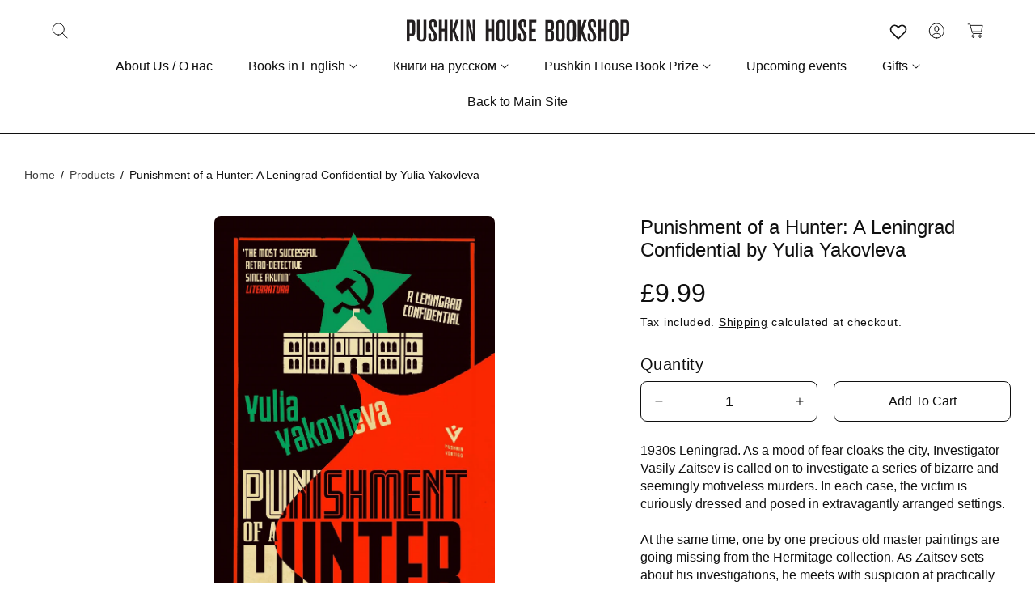

--- FILE ---
content_type: text/html; charset=utf-8
request_url: https://shop.pushkinhouse.org/products/punishment-of-a-hunter-by-yulia-yakovleva
body_size: 53607
content:
<!doctype html>
<html class="no-js" lang="en">
  <head>
    <meta charset="utf-8">
    <meta http-equiv="X-UA-Compatible" content="IE=edge">
    <meta name="viewport" content="width=device-width,initial-scale=1">
    <meta name="theme-color" content="">
    <link rel="canonical" href="https://shop.pushkinhouse.org/products/punishment-of-a-hunter-by-yulia-yakovleva">
    <link rel="preconnect" href="https://cdn.shopify.com" crossorigin><title>
      Punishment of a Hunter: A Leningrad Confidential by Yulia Yakovleva
 &ndash; Pushkin House Bookshop</title>

    
      <meta name="description" content="1930s Leningrad. As a mood of fear cloaks the city, Investigator Vasily Zaitsev is called on to investigate a series of bizarre and seemingly motiveless murders. In each case, the victim is curiously dressed and posed in extravagantly arranged settings.At the same time, one by one precious old master paintings are goin">
    

    

<meta property="og:site_name" content="Pushkin House Bookshop">
<meta property="og:url" content="https://shop.pushkinhouse.org/products/punishment-of-a-hunter-by-yulia-yakovleva">
<meta property="og:title" content="Punishment of a Hunter: A Leningrad Confidential by Yulia Yakovleva">
<meta property="og:type" content="product">
<meta property="og:description" content="1930s Leningrad. As a mood of fear cloaks the city, Investigator Vasily Zaitsev is called on to investigate a series of bizarre and seemingly motiveless murders. In each case, the victim is curiously dressed and posed in extravagantly arranged settings.At the same time, one by one precious old master paintings are goin"><meta property="og:image" content="http://shop.pushkinhouse.org/cdn/shop/files/getimage-220.jpg?v=1689585195">
  <meta property="og:image:secure_url" content="https://shop.pushkinhouse.org/cdn/shop/files/getimage-220.jpg?v=1689585195">
  <meta property="og:image:width" content="1094">
  <meta property="og:image:height" content="1736"><meta property="og:price:amount" content="9.99">
  <meta property="og:price:currency" content="GBP"><meta name="twitter:site" content="@https://x.com/Pushkin_House"><meta name="twitter:card" content="summary_large_image">
<meta name="twitter:title" content="Punishment of a Hunter: A Leningrad Confidential by Yulia Yakovleva">
<meta name="twitter:description" content="1930s Leningrad. As a mood of fear cloaks the city, Investigator Vasily Zaitsev is called on to investigate a series of bizarre and seemingly motiveless murders. In each case, the victim is curiously dressed and posed in extravagantly arranged settings.At the same time, one by one precious old master paintings are goin">


    <script src="//shop.pushkinhouse.org/cdn/shop/t/11/assets/constants.js?v=58251544750838685771761206429" defer="defer"></script>
    <script src="//shop.pushkinhouse.org/cdn/shop/t/11/assets/pubsub.js?v=158357773527763999511761206429" defer="defer"></script>
    <script src="//shop.pushkinhouse.org/cdn/shop/t/11/assets/global.js?v=27006512966797643231761206429" defer="defer"></script><script>window.performance && window.performance.mark && window.performance.mark('shopify.content_for_header.start');</script><meta id="shopify-digital-wallet" name="shopify-digital-wallet" content="/51034063009/digital_wallets/dialog">
<meta name="shopify-checkout-api-token" content="86d4dd92d4ca43d520f123db2f7b2662">
<meta id="in-context-paypal-metadata" data-shop-id="51034063009" data-venmo-supported="false" data-environment="production" data-locale="en_US" data-paypal-v4="true" data-currency="GBP">
<link rel="alternate" type="application/json+oembed" href="https://shop.pushkinhouse.org/products/punishment-of-a-hunter-by-yulia-yakovleva.oembed">
<script async="async" src="/checkouts/internal/preloads.js?locale=en-GB"></script>
<link rel="preconnect" href="https://shop.app" crossorigin="anonymous">
<script async="async" src="https://shop.app/checkouts/internal/preloads.js?locale=en-GB&shop_id=51034063009" crossorigin="anonymous"></script>
<script id="apple-pay-shop-capabilities" type="application/json">{"shopId":51034063009,"countryCode":"GB","currencyCode":"GBP","merchantCapabilities":["supports3DS"],"merchantId":"gid:\/\/shopify\/Shop\/51034063009","merchantName":"Pushkin House Bookshop","requiredBillingContactFields":["postalAddress","email"],"requiredShippingContactFields":["postalAddress","email"],"shippingType":"shipping","supportedNetworks":["visa","maestro","masterCard","amex","discover","elo"],"total":{"type":"pending","label":"Pushkin House Bookshop","amount":"1.00"},"shopifyPaymentsEnabled":true,"supportsSubscriptions":true}</script>
<script id="shopify-features" type="application/json">{"accessToken":"86d4dd92d4ca43d520f123db2f7b2662","betas":["rich-media-storefront-analytics"],"domain":"shop.pushkinhouse.org","predictiveSearch":true,"shopId":51034063009,"locale":"en"}</script>
<script>var Shopify = Shopify || {};
Shopify.shop = "pushkin-house-bookshop.myshopify.com";
Shopify.locale = "en";
Shopify.currency = {"active":"GBP","rate":"1.0"};
Shopify.country = "GB";
Shopify.theme = {"name":"APP Leafin","id":181408498042,"schema_name":"Toyo","schema_version":"5.0.3","theme_store_id":2358,"role":"main"};
Shopify.theme.handle = "null";
Shopify.theme.style = {"id":null,"handle":null};
Shopify.cdnHost = "shop.pushkinhouse.org/cdn";
Shopify.routes = Shopify.routes || {};
Shopify.routes.root = "/";</script>
<script type="module">!function(o){(o.Shopify=o.Shopify||{}).modules=!0}(window);</script>
<script>!function(o){function n(){var o=[];function n(){o.push(Array.prototype.slice.apply(arguments))}return n.q=o,n}var t=o.Shopify=o.Shopify||{};t.loadFeatures=n(),t.autoloadFeatures=n()}(window);</script>
<script>
  window.ShopifyPay = window.ShopifyPay || {};
  window.ShopifyPay.apiHost = "shop.app\/pay";
  window.ShopifyPay.redirectState = null;
</script>
<script id="shop-js-analytics" type="application/json">{"pageType":"product"}</script>
<script defer="defer" async type="module" src="//shop.pushkinhouse.org/cdn/shopifycloud/shop-js/modules/v2/client.init-shop-cart-sync_BT-GjEfc.en.esm.js"></script>
<script defer="defer" async type="module" src="//shop.pushkinhouse.org/cdn/shopifycloud/shop-js/modules/v2/chunk.common_D58fp_Oc.esm.js"></script>
<script defer="defer" async type="module" src="//shop.pushkinhouse.org/cdn/shopifycloud/shop-js/modules/v2/chunk.modal_xMitdFEc.esm.js"></script>
<script type="module">
  await import("//shop.pushkinhouse.org/cdn/shopifycloud/shop-js/modules/v2/client.init-shop-cart-sync_BT-GjEfc.en.esm.js");
await import("//shop.pushkinhouse.org/cdn/shopifycloud/shop-js/modules/v2/chunk.common_D58fp_Oc.esm.js");
await import("//shop.pushkinhouse.org/cdn/shopifycloud/shop-js/modules/v2/chunk.modal_xMitdFEc.esm.js");

  window.Shopify.SignInWithShop?.initShopCartSync?.({"fedCMEnabled":true,"windoidEnabled":true});

</script>
<script>
  window.Shopify = window.Shopify || {};
  if (!window.Shopify.featureAssets) window.Shopify.featureAssets = {};
  window.Shopify.featureAssets['shop-js'] = {"shop-cart-sync":["modules/v2/client.shop-cart-sync_DZOKe7Ll.en.esm.js","modules/v2/chunk.common_D58fp_Oc.esm.js","modules/v2/chunk.modal_xMitdFEc.esm.js"],"init-fed-cm":["modules/v2/client.init-fed-cm_B6oLuCjv.en.esm.js","modules/v2/chunk.common_D58fp_Oc.esm.js","modules/v2/chunk.modal_xMitdFEc.esm.js"],"shop-cash-offers":["modules/v2/client.shop-cash-offers_D2sdYoxE.en.esm.js","modules/v2/chunk.common_D58fp_Oc.esm.js","modules/v2/chunk.modal_xMitdFEc.esm.js"],"shop-login-button":["modules/v2/client.shop-login-button_QeVjl5Y3.en.esm.js","modules/v2/chunk.common_D58fp_Oc.esm.js","modules/v2/chunk.modal_xMitdFEc.esm.js"],"pay-button":["modules/v2/client.pay-button_DXTOsIq6.en.esm.js","modules/v2/chunk.common_D58fp_Oc.esm.js","modules/v2/chunk.modal_xMitdFEc.esm.js"],"shop-button":["modules/v2/client.shop-button_DQZHx9pm.en.esm.js","modules/v2/chunk.common_D58fp_Oc.esm.js","modules/v2/chunk.modal_xMitdFEc.esm.js"],"avatar":["modules/v2/client.avatar_BTnouDA3.en.esm.js"],"init-windoid":["modules/v2/client.init-windoid_CR1B-cfM.en.esm.js","modules/v2/chunk.common_D58fp_Oc.esm.js","modules/v2/chunk.modal_xMitdFEc.esm.js"],"init-shop-for-new-customer-accounts":["modules/v2/client.init-shop-for-new-customer-accounts_C_vY_xzh.en.esm.js","modules/v2/client.shop-login-button_QeVjl5Y3.en.esm.js","modules/v2/chunk.common_D58fp_Oc.esm.js","modules/v2/chunk.modal_xMitdFEc.esm.js"],"init-shop-email-lookup-coordinator":["modules/v2/client.init-shop-email-lookup-coordinator_BI7n9ZSv.en.esm.js","modules/v2/chunk.common_D58fp_Oc.esm.js","modules/v2/chunk.modal_xMitdFEc.esm.js"],"init-shop-cart-sync":["modules/v2/client.init-shop-cart-sync_BT-GjEfc.en.esm.js","modules/v2/chunk.common_D58fp_Oc.esm.js","modules/v2/chunk.modal_xMitdFEc.esm.js"],"shop-toast-manager":["modules/v2/client.shop-toast-manager_DiYdP3xc.en.esm.js","modules/v2/chunk.common_D58fp_Oc.esm.js","modules/v2/chunk.modal_xMitdFEc.esm.js"],"init-customer-accounts":["modules/v2/client.init-customer-accounts_D9ZNqS-Q.en.esm.js","modules/v2/client.shop-login-button_QeVjl5Y3.en.esm.js","modules/v2/chunk.common_D58fp_Oc.esm.js","modules/v2/chunk.modal_xMitdFEc.esm.js"],"init-customer-accounts-sign-up":["modules/v2/client.init-customer-accounts-sign-up_iGw4briv.en.esm.js","modules/v2/client.shop-login-button_QeVjl5Y3.en.esm.js","modules/v2/chunk.common_D58fp_Oc.esm.js","modules/v2/chunk.modal_xMitdFEc.esm.js"],"shop-follow-button":["modules/v2/client.shop-follow-button_CqMgW2wH.en.esm.js","modules/v2/chunk.common_D58fp_Oc.esm.js","modules/v2/chunk.modal_xMitdFEc.esm.js"],"checkout-modal":["modules/v2/client.checkout-modal_xHeaAweL.en.esm.js","modules/v2/chunk.common_D58fp_Oc.esm.js","modules/v2/chunk.modal_xMitdFEc.esm.js"],"shop-login":["modules/v2/client.shop-login_D91U-Q7h.en.esm.js","modules/v2/chunk.common_D58fp_Oc.esm.js","modules/v2/chunk.modal_xMitdFEc.esm.js"],"lead-capture":["modules/v2/client.lead-capture_BJmE1dJe.en.esm.js","modules/v2/chunk.common_D58fp_Oc.esm.js","modules/v2/chunk.modal_xMitdFEc.esm.js"],"payment-terms":["modules/v2/client.payment-terms_Ci9AEqFq.en.esm.js","modules/v2/chunk.common_D58fp_Oc.esm.js","modules/v2/chunk.modal_xMitdFEc.esm.js"]};
</script>
<script>(function() {
  var isLoaded = false;
  function asyncLoad() {
    if (isLoaded) return;
    isLoaded = true;
    var urls = ["https:\/\/chimpstatic.com\/mcjs-connected\/js\/users\/b4776ce99e7c6389b39a526d0\/0819bd4eff219554931ae79b0.js?shop=pushkin-house-bookshop.myshopify.com","https:\/\/app.virtueimpact.com\/widgets\/1824\/impact-calculator-widget.js?shop=pushkin-house-bookshop.myshopify.com","https:\/\/app.virtueimpact.com\/widgets\/1824\/customer-donations-cart-drawer.js?shop=pushkin-house-bookshop.myshopify.com"];
    for (var i = 0; i < urls.length; i++) {
      var s = document.createElement('script');
      s.type = 'text/javascript';
      s.async = true;
      s.src = urls[i];
      var x = document.getElementsByTagName('script')[0];
      x.parentNode.insertBefore(s, x);
    }
  };
  if(window.attachEvent) {
    window.attachEvent('onload', asyncLoad);
  } else {
    window.addEventListener('load', asyncLoad, false);
  }
})();</script>
<script id="__st">var __st={"a":51034063009,"offset":0,"reqid":"baff1b86-99b5-4942-b850-8104ff7e59ba-1769135391","pageurl":"shop.pushkinhouse.org\/products\/punishment-of-a-hunter-by-yulia-yakovleva","u":"1b3350b641fc","p":"product","rtyp":"product","rid":7289575506081};</script>
<script>window.ShopifyPaypalV4VisibilityTracking = true;</script>
<script id="captcha-bootstrap">!function(){'use strict';const t='contact',e='account',n='new_comment',o=[[t,t],['blogs',n],['comments',n],[t,'customer']],c=[[e,'customer_login'],[e,'guest_login'],[e,'recover_customer_password'],[e,'create_customer']],r=t=>t.map((([t,e])=>`form[action*='/${t}']:not([data-nocaptcha='true']) input[name='form_type'][value='${e}']`)).join(','),a=t=>()=>t?[...document.querySelectorAll(t)].map((t=>t.form)):[];function s(){const t=[...o],e=r(t);return a(e)}const i='password',u='form_key',d=['recaptcha-v3-token','g-recaptcha-response','h-captcha-response',i],f=()=>{try{return window.sessionStorage}catch{return}},m='__shopify_v',_=t=>t.elements[u];function p(t,e,n=!1){try{const o=window.sessionStorage,c=JSON.parse(o.getItem(e)),{data:r}=function(t){const{data:e,action:n}=t;return t[m]||n?{data:e,action:n}:{data:t,action:n}}(c);for(const[e,n]of Object.entries(r))t.elements[e]&&(t.elements[e].value=n);n&&o.removeItem(e)}catch(o){console.error('form repopulation failed',{error:o})}}const l='form_type',E='cptcha';function T(t){t.dataset[E]=!0}const w=window,h=w.document,L='Shopify',v='ce_forms',y='captcha';let A=!1;((t,e)=>{const n=(g='f06e6c50-85a8-45c8-87d0-21a2b65856fe',I='https://cdn.shopify.com/shopifycloud/storefront-forms-hcaptcha/ce_storefront_forms_captcha_hcaptcha.v1.5.2.iife.js',D={infoText:'Protected by hCaptcha',privacyText:'Privacy',termsText:'Terms'},(t,e,n)=>{const o=w[L][v],c=o.bindForm;if(c)return c(t,g,e,D).then(n);var r;o.q.push([[t,g,e,D],n]),r=I,A||(h.body.append(Object.assign(h.createElement('script'),{id:'captcha-provider',async:!0,src:r})),A=!0)});var g,I,D;w[L]=w[L]||{},w[L][v]=w[L][v]||{},w[L][v].q=[],w[L][y]=w[L][y]||{},w[L][y].protect=function(t,e){n(t,void 0,e),T(t)},Object.freeze(w[L][y]),function(t,e,n,w,h,L){const[v,y,A,g]=function(t,e,n){const i=e?o:[],u=t?c:[],d=[...i,...u],f=r(d),m=r(i),_=r(d.filter((([t,e])=>n.includes(e))));return[a(f),a(m),a(_),s()]}(w,h,L),I=t=>{const e=t.target;return e instanceof HTMLFormElement?e:e&&e.form},D=t=>v().includes(t);t.addEventListener('submit',(t=>{const e=I(t);if(!e)return;const n=D(e)&&!e.dataset.hcaptchaBound&&!e.dataset.recaptchaBound,o=_(e),c=g().includes(e)&&(!o||!o.value);(n||c)&&t.preventDefault(),c&&!n&&(function(t){try{if(!f())return;!function(t){const e=f();if(!e)return;const n=_(t);if(!n)return;const o=n.value;o&&e.removeItem(o)}(t);const e=Array.from(Array(32),(()=>Math.random().toString(36)[2])).join('');!function(t,e){_(t)||t.append(Object.assign(document.createElement('input'),{type:'hidden',name:u})),t.elements[u].value=e}(t,e),function(t,e){const n=f();if(!n)return;const o=[...t.querySelectorAll(`input[type='${i}']`)].map((({name:t})=>t)),c=[...d,...o],r={};for(const[a,s]of new FormData(t).entries())c.includes(a)||(r[a]=s);n.setItem(e,JSON.stringify({[m]:1,action:t.action,data:r}))}(t,e)}catch(e){console.error('failed to persist form',e)}}(e),e.submit())}));const S=(t,e)=>{t&&!t.dataset[E]&&(n(t,e.some((e=>e===t))),T(t))};for(const o of['focusin','change'])t.addEventListener(o,(t=>{const e=I(t);D(e)&&S(e,y())}));const B=e.get('form_key'),M=e.get(l),P=B&&M;t.addEventListener('DOMContentLoaded',(()=>{const t=y();if(P)for(const e of t)e.elements[l].value===M&&p(e,B);[...new Set([...A(),...v().filter((t=>'true'===t.dataset.shopifyCaptcha))])].forEach((e=>S(e,t)))}))}(h,new URLSearchParams(w.location.search),n,t,e,['guest_login'])})(!0,!0)}();</script>
<script integrity="sha256-4kQ18oKyAcykRKYeNunJcIwy7WH5gtpwJnB7kiuLZ1E=" data-source-attribution="shopify.loadfeatures" defer="defer" src="//shop.pushkinhouse.org/cdn/shopifycloud/storefront/assets/storefront/load_feature-a0a9edcb.js" crossorigin="anonymous"></script>
<script crossorigin="anonymous" defer="defer" src="//shop.pushkinhouse.org/cdn/shopifycloud/storefront/assets/shopify_pay/storefront-65b4c6d7.js?v=20250812"></script>
<script data-source-attribution="shopify.dynamic_checkout.dynamic.init">var Shopify=Shopify||{};Shopify.PaymentButton=Shopify.PaymentButton||{isStorefrontPortableWallets:!0,init:function(){window.Shopify.PaymentButton.init=function(){};var t=document.createElement("script");t.src="https://shop.pushkinhouse.org/cdn/shopifycloud/portable-wallets/latest/portable-wallets.en.js",t.type="module",document.head.appendChild(t)}};
</script>
<script data-source-attribution="shopify.dynamic_checkout.buyer_consent">
  function portableWalletsHideBuyerConsent(e){var t=document.getElementById("shopify-buyer-consent"),n=document.getElementById("shopify-subscription-policy-button");t&&n&&(t.classList.add("hidden"),t.setAttribute("aria-hidden","true"),n.removeEventListener("click",e))}function portableWalletsShowBuyerConsent(e){var t=document.getElementById("shopify-buyer-consent"),n=document.getElementById("shopify-subscription-policy-button");t&&n&&(t.classList.remove("hidden"),t.removeAttribute("aria-hidden"),n.addEventListener("click",e))}window.Shopify?.PaymentButton&&(window.Shopify.PaymentButton.hideBuyerConsent=portableWalletsHideBuyerConsent,window.Shopify.PaymentButton.showBuyerConsent=portableWalletsShowBuyerConsent);
</script>
<script data-source-attribution="shopify.dynamic_checkout.cart.bootstrap">document.addEventListener("DOMContentLoaded",(function(){function t(){return document.querySelector("shopify-accelerated-checkout-cart, shopify-accelerated-checkout")}if(t())Shopify.PaymentButton.init();else{new MutationObserver((function(e,n){t()&&(Shopify.PaymentButton.init(),n.disconnect())})).observe(document.body,{childList:!0,subtree:!0})}}));
</script>
<link id="shopify-accelerated-checkout-styles" rel="stylesheet" media="screen" href="https://shop.pushkinhouse.org/cdn/shopifycloud/portable-wallets/latest/accelerated-checkout-backwards-compat.css" crossorigin="anonymous">
<style id="shopify-accelerated-checkout-cart">
        #shopify-buyer-consent {
  margin-top: 1em;
  display: inline-block;
  width: 100%;
}

#shopify-buyer-consent.hidden {
  display: none;
}

#shopify-subscription-policy-button {
  background: none;
  border: none;
  padding: 0;
  text-decoration: underline;
  font-size: inherit;
  cursor: pointer;
}

#shopify-subscription-policy-button::before {
  box-shadow: none;
}

      </style>
<script id="sections-script" data-sections="header" defer="defer" src="//shop.pushkinhouse.org/cdn/shop/t/11/compiled_assets/scripts.js?v=1673"></script>
<script>window.performance && window.performance.mark && window.performance.mark('shopify.content_for_header.end');</script>


    <style data-shopify>
      
      
      
      
      
      
      
      
      
      
      
      
			
      
      
      
      
      
      

      :root {
        --font-body-family: Helvetica, Arial, sans-serif;
        --font-body-style: normal;
        --font-body-weight: 400;
        --font-body-weight-bold: 700;

        --body-font-large: 1.8rem;
        --body-font-medium: 1.6rem;
        --body-font-small: 1.2rem;

        --font-heading-family: Helvetica, Arial, sans-serif;
        --font-heading-style: normal;
        --font-heading-weight: 400;
        --font-heading-weight-medium: 500;
        --font-heading-weight-semi-bold: 600;
        --font-heading-weight-bold: 700;

        --font-heading-hero-size: 7.2rem;
        --font-heading-hero-size-mb: 7.2rem;
        --font-heading-1-size: 4.8rem;
        --font-heading-1-size-mb: 4.8rem;
        --font-heading-2-size: 4.0rem;
        --font-heading-2-size-mb: 4.0rem;
        --font-heading-3-size: 3.2rem;
        --font-heading-3-size-mb: 3.2rem;
        --font-heading-4-size: 2.4rem;
        --font-heading-4-size-mb: 2.4rem;
        --font-heading-5-size: 1.8rem;
        --font-heading-5-size-mb: 1.8rem;
        --font-heading-6-size: 1.2rem;
        --font-heading-6-size-mb: 1.2rem;

        --color-base-text: 16, 16, 16;
        --color-secondary-text: 255, 255, 255;
        --color-base-heading: 16, 16, 16;
        --color-secondary-heading: 16, 16, 16;

        --colors-background-main: 255, 255, 255;
        --colors-background-section-1: 255, 255, 255;
        --colors-background-section-2: 255, 255, 255;
        --colors-background-section-3: 255, 255, 255;
        --colors-background-section-4: 255, 255, 255;
        --colors-background-section-5: 0, 0, 0;
        
        --quick-add-background-color: 255, 255, 255;

        --color-shadow: 16, 16, 16;
        --color-base-background-1: 255, 255, 255;
        --color-base-accent-2: , , ;
        --payment-terms-background-color: #ffffff;

        --media-padding: px;
        --media-border-opacity: 0.0;
        --media-border-width: 0px;
        --media-radius: 8px;
        --media-shadow-opacity: 0.0;
        --media-shadow-horizontal-offset: 0px;
        --media-shadow-vertical-offset: 0px;
        --media-shadow-blur-radius: 0px;
        --media-shadow-visible: 0;

        --header-width: 144rem;
        --page-width: 121rem;
        --page-width-margin: 0rem;

        --product-card-image-padding: 0px;
        --product-card-corner-radius: 0.0rem;
        --product-card-text-alignment: center;
          --product-card-border-width: 0px;
        

        --product-card-shadow-visible: 0;
        --product-card-shadow-horizontal-offset: 0.0rem;
        --product-card-shadow-vertical-offset: 0.4rem;
        --product-card-shadow-blur-radius: 0.5rem;

        --collection-card-image-padding: 0rem;
        --collection-card-corner-radius: 0.4rem;
        --collection-card-text-alignment: left;
        --collection-card-border-width: 0rem;

        --blog-card-image-padding: 0rem;
        --blog-card-corner-radius: 0.0rem;
        --blog-card-image-corner-radius: 0.4rem;
        --blog-card-text-alignment: left;
          --blog-card-border-width: 0;
        

        --blog-card-border-opacity: 0.1;

        --badge-corner-radius: 0.4rem;
        --color-badge-background-default: #f19c5b;
        --color-badge-background-sale: #f19c5b;
        --color-badge-background-sold-out: #c2c2c2;

        --popup-border-width: 1px;
        --popup-border-opacity: 1.0;
        --popup-corner-radius: 10px;
        --popup-shadow-opacity: 0;
        --popup-shadow-horizontal-offset: 0px;
        --popup-shadow-vertical-offset: 4px;
        --popup-shadow-blur-radius: 5px;

        --spacing-sections-desktop: 0px;
        --spacing-sections-mobile: 0px;

        --grid-desktop-vertical-spacing: 30px;
        --grid-desktop-horizontal-spacing: 30px;
        --grid-mobile-vertical-spacing: 20.0px;
        --grid-mobile-horizontal-spacing: 20.0px;

        --text-boxes-border-opacity: 0.1;
        --text-boxes-border-width: 0px;
        --text-boxes-radius: 0px;
        --text-boxes-shadow-opacity: 0.0;
        --text-boxes-shadow-visible: 0;
        --text-boxes-shadow-horizontal-offset: 0px;
        --text-boxes-shadow-vertical-offset: 4px;
        --text-boxes-shadow-blur-radius: 5px;


        --buttons-font-size: 1.6rem;
        --buttons-font-size-mobile: 1.4rem;
        --buttons-font-weight: 400;
        --buttons-text-transform: ;
        --buttons-border-size: 1px;
        --buttons-border-radius: 8px;

				--border-color: 155, 146, 141;

        --button-color-text: 255, 255, 255;
        --button-color-bg: 155, 146, 141;
        --button-color-border: 155, 146, 141;
        --button-color-text-hover: 255, 255, 255;
        --button-color-bg-hover: 16, 16, 16;
        --button-color-border-hover: 16, 16, 16;

        --button-color-layer-1: 253, 198, 132;
        --button-color-layer-2: 196, 151, 237;
        --button-color-layer-3: 16, 16, 16;

		--button-color-layer-4: 255, 31, 0; 

        --inline-button-color: 16, 16, 16;
        --inline-button-color-hover: 16, 16, 16;

        --quick-add-text: 255, 255, 255;
        --quick-add-background: 16, 16, 16;
        --quick-add-border: 16, 16, 16;
        --quick-add-text-hover: 16, 16, 16;
        --quick-add-background-hover: 255, 255, 255;
        --quick-add-border-hover: 16, 16, 16;
        --quick-add-background-color: 255, 255, 255;

        --buttons-radius: 8px;
        --buttons-radius-outset: 9px;
        --buttons-border-width: 1px;
        --buttons-border-opacity: 1.0;
        --buttons-shadow-opacity: 0.0;
        --buttons-shadow-visible: 0;
        --buttons-shadow-horizontal-offset: 0px;
        --buttons-shadow-vertical-offset: 4px;
        --buttons-shadow-blur-radius: 5px;
        --buttons-border-offset: 0.3px;

        --inputs-radius: 0;
        --inputs-border-width: 1px;
        --inputs-border-opacity: 1;

        --variant-pills-radius: 4px;
        --variant-pills-border-width: 1px;
        --variant-pills-border-opacity: 1.0;
      }

      *,
      *::before,
      *::after {
        box-sizing: inherit;
      }

      html {
        box-sizing: border-box;
        font-size: 62.5%;
        height: 100%;
      }

      body {
        display: grid;
        grid-template-rows: auto auto 1fr auto;
        grid-template-columns: 100%;
        min-height: 100%;
        margin: 0;
        font-size: var(--body-font-medium);
        letter-spacing: normal;
        line-height: 1.4;
        font-family: var(--font-body-family);
        font-style: var(--font-body-style);
        font-weight: var(--font-body-weight);
      }
    </style>

    <link href="//shop.pushkinhouse.org/cdn/shop/t/11/assets/base.css?v=177475613463428894031761225067" rel="stylesheet" type="text/css" media="all" />
<link rel="stylesheet" href="//shop.pushkinhouse.org/cdn/shop/t/11/assets/component-predictive-search.css?v=30923209157441906831761206429" media="print" onload="this.media='all'"><script>
      document.documentElement.className = document.documentElement.className.replace('no-js', 'js');
      if (Shopify.designMode) {
        document.documentElement.classList.add('shopify-design-mode');
      }
    </script>

    
    <link rel="preload" href="//shop.pushkinhouse.org/cdn/shop/t/11/assets/swiper-bundle.min.css?v=32050023008013815991761206429" as="style" onload="this.onload=null;this.rel='stylesheet'">
    

    <noscript>
      <link href="//shop.pushkinhouse.org/cdn/shop/t/11/assets/swiper-bundle.min.css?v=32050023008013815991761206429" rel="stylesheet" type="text/css" media="all" />
    </noscript>
    
    <link rel="stylesheet" href="//shop.pushkinhouse.org/cdn/shop/t/11/assets/button-animation.css?v=53620519240919903771761206429" media="print" onload="this.media='all'">
    

		

    <script src="//shop.pushkinhouse.org/cdn/shop/t/11/assets/swiper-bundle.min.js?v=119980822102068234991761206429" defer="defer"></script>
  <!-- BEGIN app block: shopify://apps/judge-me-reviews/blocks/judgeme_core/61ccd3b1-a9f2-4160-9fe9-4fec8413e5d8 --><!-- Start of Judge.me Core -->






<link rel="dns-prefetch" href="https://cdnwidget.judge.me">
<link rel="dns-prefetch" href="https://cdn.judge.me">
<link rel="dns-prefetch" href="https://cdn1.judge.me">
<link rel="dns-prefetch" href="https://api.judge.me">

<script data-cfasync='false' class='jdgm-settings-script'>window.jdgmSettings={"pagination":5,"disable_web_reviews":false,"badge_no_review_text":"No reviews","badge_n_reviews_text":"{{ n }} review/reviews","badge_star_color":"#231F20","hide_badge_preview_if_no_reviews":true,"badge_hide_text":false,"enforce_center_preview_badge":false,"widget_title":"Customer Reviews","widget_open_form_text":"Write a review","widget_close_form_text":"Cancel review","widget_refresh_page_text":"Refresh page","widget_summary_text":"Based on {{ number_of_reviews }} review/reviews","widget_no_review_text":"Be the first to write a review","widget_name_field_text":"Display name","widget_verified_name_field_text":"Verified Name (public)","widget_name_placeholder_text":"Display name","widget_required_field_error_text":"This field is required.","widget_email_field_text":"Email address","widget_verified_email_field_text":"Verified Email (private, can not be edited)","widget_email_placeholder_text":"Your email address","widget_email_field_error_text":"Please enter a valid email address.","widget_rating_field_text":"Rating","widget_review_title_field_text":"Review Title","widget_review_title_placeholder_text":"Give your review a title","widget_review_body_field_text":"Review content","widget_review_body_placeholder_text":"Start writing here...","widget_pictures_field_text":"Picture/Video (optional)","widget_submit_review_text":"Submit Review","widget_submit_verified_review_text":"Submit Verified Review","widget_submit_success_msg_with_auto_publish":"Thank you! Please refresh the page in a few moments to see your review. You can remove or edit your review by logging into \u003ca href='https://judge.me/login' target='_blank' rel='nofollow noopener'\u003eJudge.me\u003c/a\u003e","widget_submit_success_msg_no_auto_publish":"Thank you! Your review will be published as soon as it is approved by the shop admin. You can remove or edit your review by logging into \u003ca href='https://judge.me/login' target='_blank' rel='nofollow noopener'\u003eJudge.me\u003c/a\u003e","widget_show_default_reviews_out_of_total_text":"Showing {{ n_reviews_shown }} out of {{ n_reviews }} reviews.","widget_show_all_link_text":"Show all","widget_show_less_link_text":"Show less","widget_author_said_text":"{{ reviewer_name }} said:","widget_days_text":"{{ n }} days ago","widget_weeks_text":"{{ n }} week/weeks ago","widget_months_text":"{{ n }} month/months ago","widget_years_text":"{{ n }} year/years ago","widget_yesterday_text":"Yesterday","widget_today_text":"Today","widget_replied_text":"\u003e\u003e {{ shop_name }} replied:","widget_read_more_text":"Read more","widget_reviewer_name_as_initial":"","widget_rating_filter_color":"#fbcd0a","widget_rating_filter_see_all_text":"See all reviews","widget_sorting_most_recent_text":"Most Recent","widget_sorting_highest_rating_text":"Highest Rating","widget_sorting_lowest_rating_text":"Lowest Rating","widget_sorting_with_pictures_text":"Only Pictures","widget_sorting_most_helpful_text":"Most Helpful","widget_open_question_form_text":"Ask a question","widget_reviews_subtab_text":"Reviews","widget_questions_subtab_text":"Questions","widget_question_label_text":"Question","widget_answer_label_text":"Answer","widget_question_placeholder_text":"Write your question here","widget_submit_question_text":"Submit Question","widget_question_submit_success_text":"Thank you for your question! We will notify you once it gets answered.","widget_star_color":"#231F20","verified_badge_text":"Verified","verified_badge_bg_color":"","verified_badge_text_color":"","verified_badge_placement":"left-of-reviewer-name","widget_review_max_height":"","widget_hide_border":false,"widget_social_share":false,"widget_thumb":false,"widget_review_location_show":false,"widget_location_format":"","all_reviews_include_out_of_store_products":true,"all_reviews_out_of_store_text":"(out of store)","all_reviews_pagination":100,"all_reviews_product_name_prefix_text":"about","enable_review_pictures":true,"enable_question_anwser":false,"widget_theme":"default","review_date_format":"mm/dd/yyyy","default_sort_method":"most-recent","widget_product_reviews_subtab_text":"Product Reviews","widget_shop_reviews_subtab_text":"Shop Reviews","widget_other_products_reviews_text":"Reviews for other products","widget_store_reviews_subtab_text":"Store reviews","widget_no_store_reviews_text":"This store hasn't received any reviews yet","widget_web_restriction_product_reviews_text":"This product hasn't received any reviews yet","widget_no_items_text":"No items found","widget_show_more_text":"Show more","widget_write_a_store_review_text":"Write a Store Review","widget_other_languages_heading":"Reviews in Other Languages","widget_translate_review_text":"Translate review to {{ language }}","widget_translating_review_text":"Translating...","widget_show_original_translation_text":"Show original ({{ language }})","widget_translate_review_failed_text":"Review couldn't be translated.","widget_translate_review_retry_text":"Retry","widget_translate_review_try_again_later_text":"Try again later","show_product_url_for_grouped_product":false,"widget_sorting_pictures_first_text":"Pictures First","show_pictures_on_all_rev_page_mobile":false,"show_pictures_on_all_rev_page_desktop":false,"floating_tab_hide_mobile_install_preference":false,"floating_tab_button_name":"★ Reviews","floating_tab_title":"Let customers speak for us","floating_tab_button_color":"","floating_tab_button_background_color":"","floating_tab_url":"","floating_tab_url_enabled":false,"floating_tab_tab_style":"text","all_reviews_text_badge_text":"Customers rate us {{ shop.metafields.judgeme.all_reviews_rating | round: 1 }}/5 based on {{ shop.metafields.judgeme.all_reviews_count }} reviews.","all_reviews_text_badge_text_branded_style":"{{ shop.metafields.judgeme.all_reviews_rating | round: 1 }} out of 5 stars based on {{ shop.metafields.judgeme.all_reviews_count }} reviews","is_all_reviews_text_badge_a_link":false,"show_stars_for_all_reviews_text_badge":false,"all_reviews_text_badge_url":"","all_reviews_text_style":"branded","all_reviews_text_color_style":"judgeme_brand_color","all_reviews_text_color":"#108474","all_reviews_text_show_jm_brand":false,"featured_carousel_show_header":true,"featured_carousel_title":"Let customers speak for us","testimonials_carousel_title":"Customers are saying","videos_carousel_title":"Real customer stories","cards_carousel_title":"Customers are saying","featured_carousel_count_text":"from {{ n }} reviews","featured_carousel_add_link_to_all_reviews_page":false,"featured_carousel_url":"","featured_carousel_show_images":true,"featured_carousel_autoslide_interval":5,"featured_carousel_arrows_on_the_sides":false,"featured_carousel_height":250,"featured_carousel_width":80,"featured_carousel_image_size":0,"featured_carousel_image_height":250,"featured_carousel_arrow_color":"#eeeeee","verified_count_badge_style":"branded","verified_count_badge_orientation":"horizontal","verified_count_badge_color_style":"judgeme_brand_color","verified_count_badge_color":"#108474","is_verified_count_badge_a_link":false,"verified_count_badge_url":"","verified_count_badge_show_jm_brand":true,"widget_rating_preset_default":5,"widget_first_sub_tab":"product-reviews","widget_show_histogram":true,"widget_histogram_use_custom_color":false,"widget_pagination_use_custom_color":false,"widget_star_use_custom_color":false,"widget_verified_badge_use_custom_color":false,"widget_write_review_use_custom_color":false,"picture_reminder_submit_button":"Upload Pictures","enable_review_videos":false,"mute_video_by_default":false,"widget_sorting_videos_first_text":"Videos First","widget_review_pending_text":"Pending","featured_carousel_items_for_large_screen":3,"social_share_options_order":"Facebook,Twitter","remove_microdata_snippet":false,"disable_json_ld":false,"enable_json_ld_products":false,"preview_badge_show_question_text":false,"preview_badge_no_question_text":"No questions","preview_badge_n_question_text":"{{ number_of_questions }} question/questions","qa_badge_show_icon":false,"qa_badge_position":"same-row","remove_judgeme_branding":false,"widget_add_search_bar":false,"widget_search_bar_placeholder":"Search","widget_sorting_verified_only_text":"Verified only","featured_carousel_theme":"default","featured_carousel_show_rating":true,"featured_carousel_show_title":true,"featured_carousel_show_body":true,"featured_carousel_show_date":false,"featured_carousel_show_reviewer":true,"featured_carousel_show_product":false,"featured_carousel_header_background_color":"#108474","featured_carousel_header_text_color":"#ffffff","featured_carousel_name_product_separator":"reviewed","featured_carousel_full_star_background":"#108474","featured_carousel_empty_star_background":"#dadada","featured_carousel_vertical_theme_background":"#f9fafb","featured_carousel_verified_badge_enable":true,"featured_carousel_verified_badge_color":"#108474","featured_carousel_border_style":"round","featured_carousel_review_line_length_limit":3,"featured_carousel_more_reviews_button_text":"Read more reviews","featured_carousel_view_product_button_text":"View product","all_reviews_page_load_reviews_on":"scroll","all_reviews_page_load_more_text":"Load More Reviews","disable_fb_tab_reviews":false,"enable_ajax_cdn_cache":false,"widget_advanced_speed_features":5,"widget_public_name_text":"displayed publicly like","default_reviewer_name":"John Smith","default_reviewer_name_has_non_latin":true,"widget_reviewer_anonymous":"Anonymous","medals_widget_title":"Judge.me Review Medals","medals_widget_background_color":"#f9fafb","medals_widget_position":"footer_all_pages","medals_widget_border_color":"#f9fafb","medals_widget_verified_text_position":"left","medals_widget_use_monochromatic_version":false,"medals_widget_elements_color":"#108474","show_reviewer_avatar":true,"widget_invalid_yt_video_url_error_text":"Not a YouTube video URL","widget_max_length_field_error_text":"Please enter no more than {0} characters.","widget_show_country_flag":false,"widget_show_collected_via_shop_app":true,"widget_verified_by_shop_badge_style":"light","widget_verified_by_shop_text":"Verified by Shop","widget_show_photo_gallery":false,"widget_load_with_code_splitting":true,"widget_ugc_install_preference":false,"widget_ugc_title":"Made by us, Shared by you","widget_ugc_subtitle":"Tag us to see your picture featured in our page","widget_ugc_arrows_color":"#ffffff","widget_ugc_primary_button_text":"Buy Now","widget_ugc_primary_button_background_color":"#108474","widget_ugc_primary_button_text_color":"#ffffff","widget_ugc_primary_button_border_width":"0","widget_ugc_primary_button_border_style":"none","widget_ugc_primary_button_border_color":"#108474","widget_ugc_primary_button_border_radius":"25","widget_ugc_secondary_button_text":"Load More","widget_ugc_secondary_button_background_color":"#ffffff","widget_ugc_secondary_button_text_color":"#108474","widget_ugc_secondary_button_border_width":"2","widget_ugc_secondary_button_border_style":"solid","widget_ugc_secondary_button_border_color":"#108474","widget_ugc_secondary_button_border_radius":"25","widget_ugc_reviews_button_text":"View Reviews","widget_ugc_reviews_button_background_color":"#ffffff","widget_ugc_reviews_button_text_color":"#108474","widget_ugc_reviews_button_border_width":"2","widget_ugc_reviews_button_border_style":"solid","widget_ugc_reviews_button_border_color":"#108474","widget_ugc_reviews_button_border_radius":"25","widget_ugc_reviews_button_link_to":"judgeme-reviews-page","widget_ugc_show_post_date":true,"widget_ugc_max_width":"800","widget_rating_metafield_value_type":true,"widget_primary_color":"#108474","widget_enable_secondary_color":false,"widget_secondary_color":"#edf5f5","widget_summary_average_rating_text":"{{ average_rating }} out of 5","widget_media_grid_title":"Customer photos \u0026 videos","widget_media_grid_see_more_text":"See more","widget_round_style":false,"widget_show_product_medals":true,"widget_verified_by_judgeme_text":"Verified by Judge.me","widget_show_store_medals":true,"widget_verified_by_judgeme_text_in_store_medals":"Verified by Judge.me","widget_media_field_exceed_quantity_message":"Sorry, we can only accept {{ max_media }} for one review.","widget_media_field_exceed_limit_message":"{{ file_name }} is too large, please select a {{ media_type }} less than {{ size_limit }}MB.","widget_review_submitted_text":"Review Submitted!","widget_question_submitted_text":"Question Submitted!","widget_close_form_text_question":"Cancel","widget_write_your_answer_here_text":"Write your answer here","widget_enabled_branded_link":true,"widget_show_collected_by_judgeme":false,"widget_reviewer_name_color":"","widget_write_review_text_color":"","widget_write_review_bg_color":"","widget_collected_by_judgeme_text":"collected by Judge.me","widget_pagination_type":"standard","widget_load_more_text":"Load More","widget_load_more_color":"#108474","widget_full_review_text":"Full Review","widget_read_more_reviews_text":"Read More Reviews","widget_read_questions_text":"Read Questions","widget_questions_and_answers_text":"Questions \u0026 Answers","widget_verified_by_text":"Verified by","widget_verified_text":"Verified","widget_number_of_reviews_text":"{{ number_of_reviews }} reviews","widget_back_button_text":"Back","widget_next_button_text":"Next","widget_custom_forms_filter_button":"Filters","custom_forms_style":"horizontal","widget_show_review_information":false,"how_reviews_are_collected":"How reviews are collected?","widget_show_review_keywords":false,"widget_gdpr_statement":"How we use your data: We'll only contact you about the review you left, and only if necessary. By submitting your review, you agree to Judge.me's \u003ca href='https://judge.me/terms' target='_blank' rel='nofollow noopener'\u003eterms\u003c/a\u003e, \u003ca href='https://judge.me/privacy' target='_blank' rel='nofollow noopener'\u003eprivacy\u003c/a\u003e and \u003ca href='https://judge.me/content-policy' target='_blank' rel='nofollow noopener'\u003econtent\u003c/a\u003e policies.","widget_multilingual_sorting_enabled":false,"widget_translate_review_content_enabled":false,"widget_translate_review_content_method":"manual","popup_widget_review_selection":"automatically_with_pictures","popup_widget_round_border_style":true,"popup_widget_show_title":true,"popup_widget_show_body":true,"popup_widget_show_reviewer":false,"popup_widget_show_product":true,"popup_widget_show_pictures":true,"popup_widget_use_review_picture":true,"popup_widget_show_on_home_page":true,"popup_widget_show_on_product_page":true,"popup_widget_show_on_collection_page":true,"popup_widget_show_on_cart_page":true,"popup_widget_position":"bottom_left","popup_widget_first_review_delay":5,"popup_widget_duration":5,"popup_widget_interval":5,"popup_widget_review_count":5,"popup_widget_hide_on_mobile":true,"review_snippet_widget_round_border_style":true,"review_snippet_widget_card_color":"#FFFFFF","review_snippet_widget_slider_arrows_background_color":"#FFFFFF","review_snippet_widget_slider_arrows_color":"#000000","review_snippet_widget_star_color":"#108474","show_product_variant":false,"all_reviews_product_variant_label_text":"Variant: ","widget_show_verified_branding":true,"widget_ai_summary_title":"Customers say","widget_ai_summary_disclaimer":"AI-powered review summary based on recent customer reviews","widget_show_ai_summary":false,"widget_show_ai_summary_bg":false,"widget_show_review_title_input":false,"redirect_reviewers_invited_via_email":"external_form","request_store_review_after_product_review":true,"request_review_other_products_in_order":false,"review_form_color_scheme":"default","review_form_corner_style":"square","review_form_star_color":{},"review_form_text_color":"#333333","review_form_background_color":"#ffffff","review_form_field_background_color":"#fafafa","review_form_button_color":{},"review_form_button_text_color":"#ffffff","review_form_modal_overlay_color":"#000000","review_content_screen_title_text":"How would you rate this product?","review_content_introduction_text":"We would love it if you would share a bit about your experience.","store_review_form_title_text":"How would you rate this store?","store_review_form_introduction_text":"We would love it if you would share a bit about your experience.","show_review_guidance_text":true,"one_star_review_guidance_text":"Poor","five_star_review_guidance_text":"Great","customer_information_screen_title_text":"About you","customer_information_introduction_text":"Please tell us more about you.","custom_questions_screen_title_text":"Your experience in more detail","custom_questions_introduction_text":"Here are a few questions to help us understand more about your experience.","review_submitted_screen_title_text":"Thanks for your review!","review_submitted_screen_thank_you_text":"We are processing it and it will appear on the store soon.","review_submitted_screen_email_verification_text":"Please confirm your email by clicking the link we just sent you. This helps us keep reviews authentic.","review_submitted_request_store_review_text":"Would you like to share your experience of shopping with us?","review_submitted_review_other_products_text":"Would you like to review these products?","store_review_screen_title_text":"Would you like to share your experience of shopping with us?","store_review_introduction_text":"We value your feedback and use it to improve. Please share any thoughts or suggestions you have.","reviewer_media_screen_title_picture_text":"Share a picture","reviewer_media_introduction_picture_text":"Upload a photo to support your review.","reviewer_media_screen_title_video_text":"Share a video","reviewer_media_introduction_video_text":"Upload a video to support your review.","reviewer_media_screen_title_picture_or_video_text":"Share a picture or video","reviewer_media_introduction_picture_or_video_text":"Upload a photo or video to support your review.","reviewer_media_youtube_url_text":"Paste your Youtube URL here","advanced_settings_next_step_button_text":"Next","advanced_settings_close_review_button_text":"Close","modal_write_review_flow":true,"write_review_flow_required_text":"Required","write_review_flow_privacy_message_text":"We respect your privacy.","write_review_flow_anonymous_text":"Post review as anonymous","write_review_flow_visibility_text":"This won't be visible to other customers.","write_review_flow_multiple_selection_help_text":"Select as many as you like","write_review_flow_single_selection_help_text":"Select one option","write_review_flow_required_field_error_text":"This field is required","write_review_flow_invalid_email_error_text":"Please enter a valid email address","write_review_flow_max_length_error_text":"Max. {{ max_length }} characters.","write_review_flow_media_upload_text":"\u003cb\u003eClick to upload\u003c/b\u003e or drag and drop","write_review_flow_gdpr_statement":"We'll only contact you about your review if necessary. By submitting your review, you agree to our \u003ca href='https://judge.me/terms' target='_blank' rel='nofollow noopener'\u003eterms and conditions\u003c/a\u003e and \u003ca href='https://judge.me/privacy' target='_blank' rel='nofollow noopener'\u003eprivacy policy\u003c/a\u003e.","rating_only_reviews_enabled":false,"show_negative_reviews_help_screen":false,"new_review_flow_help_screen_rating_threshold":3,"negative_review_resolution_screen_title_text":"Tell us more","negative_review_resolution_text":"Your experience matters to us. If there were issues with your purchase, we're here to help. Feel free to reach out to us, we'd love the opportunity to make things right.","negative_review_resolution_button_text":"Contact us","negative_review_resolution_proceed_with_review_text":"Leave a review","negative_review_resolution_subject":"Issue with purchase from {{ shop_name }}.{{ order_name }}","preview_badge_collection_page_install_status":false,"widget_review_custom_css":"","preview_badge_custom_css":"","preview_badge_stars_count":"5-stars","featured_carousel_custom_css":"","floating_tab_custom_css":"","all_reviews_widget_custom_css":"","medals_widget_custom_css":"","verified_badge_custom_css":"","all_reviews_text_custom_css":"","transparency_badges_collected_via_store_invite":false,"transparency_badges_from_another_provider":false,"transparency_badges_collected_from_store_visitor":false,"transparency_badges_collected_by_verified_review_provider":false,"transparency_badges_earned_reward":false,"transparency_badges_collected_via_store_invite_text":"Review collected via store invitation","transparency_badges_from_another_provider_text":"Review collected from another provider","transparency_badges_collected_from_store_visitor_text":"Review collected from a store visitor","transparency_badges_written_in_google_text":"Review written in Google","transparency_badges_written_in_etsy_text":"Review written in Etsy","transparency_badges_written_in_shop_app_text":"Review written in Shop App","transparency_badges_earned_reward_text":"Review earned a reward for future purchase","product_review_widget_per_page":10,"widget_store_review_label_text":"Review about the store","checkout_comment_extension_title_on_product_page":"Customer Comments","checkout_comment_extension_num_latest_comment_show":5,"checkout_comment_extension_format":"name_and_timestamp","checkout_comment_customer_name":"last_initial","checkout_comment_comment_notification":true,"preview_badge_collection_page_install_preference":false,"preview_badge_home_page_install_preference":false,"preview_badge_product_page_install_preference":false,"review_widget_install_preference":"","review_carousel_install_preference":false,"floating_reviews_tab_install_preference":"none","verified_reviews_count_badge_install_preference":false,"all_reviews_text_install_preference":false,"review_widget_best_location":false,"judgeme_medals_install_preference":false,"review_widget_revamp_enabled":false,"review_widget_qna_enabled":false,"review_widget_header_theme":"minimal","review_widget_widget_title_enabled":true,"review_widget_header_text_size":"medium","review_widget_header_text_weight":"regular","review_widget_average_rating_style":"compact","review_widget_bar_chart_enabled":true,"review_widget_bar_chart_type":"numbers","review_widget_bar_chart_style":"standard","review_widget_expanded_media_gallery_enabled":false,"review_widget_reviews_section_theme":"standard","review_widget_image_style":"thumbnails","review_widget_review_image_ratio":"square","review_widget_stars_size":"medium","review_widget_verified_badge":"standard_text","review_widget_review_title_text_size":"medium","review_widget_review_text_size":"medium","review_widget_review_text_length":"medium","review_widget_number_of_columns_desktop":3,"review_widget_carousel_transition_speed":5,"review_widget_custom_questions_answers_display":"always","review_widget_button_text_color":"#FFFFFF","review_widget_text_color":"#000000","review_widget_lighter_text_color":"#7B7B7B","review_widget_corner_styling":"soft","review_widget_review_word_singular":"review","review_widget_review_word_plural":"reviews","review_widget_voting_label":"Helpful?","review_widget_shop_reply_label":"Reply from {{ shop_name }}:","review_widget_filters_title":"Filters","qna_widget_question_word_singular":"Question","qna_widget_question_word_plural":"Questions","qna_widget_answer_reply_label":"Answer from {{ answerer_name }}:","qna_content_screen_title_text":"Ask a question about this product","qna_widget_question_required_field_error_text":"Please enter your question.","qna_widget_flow_gdpr_statement":"We'll only contact you about your question if necessary. By submitting your question, you agree to our \u003ca href='https://judge.me/terms' target='_blank' rel='nofollow noopener'\u003eterms and conditions\u003c/a\u003e and \u003ca href='https://judge.me/privacy' target='_blank' rel='nofollow noopener'\u003eprivacy policy\u003c/a\u003e.","qna_widget_question_submitted_text":"Thanks for your question!","qna_widget_close_form_text_question":"Close","qna_widget_question_submit_success_text":"We’ll notify you by email when your question is answered.","all_reviews_widget_v2025_enabled":false,"all_reviews_widget_v2025_header_theme":"default","all_reviews_widget_v2025_widget_title_enabled":true,"all_reviews_widget_v2025_header_text_size":"medium","all_reviews_widget_v2025_header_text_weight":"regular","all_reviews_widget_v2025_average_rating_style":"compact","all_reviews_widget_v2025_bar_chart_enabled":true,"all_reviews_widget_v2025_bar_chart_type":"numbers","all_reviews_widget_v2025_bar_chart_style":"standard","all_reviews_widget_v2025_expanded_media_gallery_enabled":false,"all_reviews_widget_v2025_show_store_medals":true,"all_reviews_widget_v2025_show_photo_gallery":true,"all_reviews_widget_v2025_show_review_keywords":false,"all_reviews_widget_v2025_show_ai_summary":false,"all_reviews_widget_v2025_show_ai_summary_bg":false,"all_reviews_widget_v2025_add_search_bar":false,"all_reviews_widget_v2025_default_sort_method":"most-recent","all_reviews_widget_v2025_reviews_per_page":10,"all_reviews_widget_v2025_reviews_section_theme":"default","all_reviews_widget_v2025_image_style":"thumbnails","all_reviews_widget_v2025_review_image_ratio":"square","all_reviews_widget_v2025_stars_size":"medium","all_reviews_widget_v2025_verified_badge":"bold_badge","all_reviews_widget_v2025_review_title_text_size":"medium","all_reviews_widget_v2025_review_text_size":"medium","all_reviews_widget_v2025_review_text_length":"medium","all_reviews_widget_v2025_number_of_columns_desktop":3,"all_reviews_widget_v2025_carousel_transition_speed":5,"all_reviews_widget_v2025_custom_questions_answers_display":"always","all_reviews_widget_v2025_show_product_variant":false,"all_reviews_widget_v2025_show_reviewer_avatar":true,"all_reviews_widget_v2025_reviewer_name_as_initial":"","all_reviews_widget_v2025_review_location_show":false,"all_reviews_widget_v2025_location_format":"","all_reviews_widget_v2025_show_country_flag":false,"all_reviews_widget_v2025_verified_by_shop_badge_style":"light","all_reviews_widget_v2025_social_share":false,"all_reviews_widget_v2025_social_share_options_order":"Facebook,Twitter,LinkedIn,Pinterest","all_reviews_widget_v2025_pagination_type":"standard","all_reviews_widget_v2025_button_text_color":"#FFFFFF","all_reviews_widget_v2025_text_color":"#000000","all_reviews_widget_v2025_lighter_text_color":"#7B7B7B","all_reviews_widget_v2025_corner_styling":"soft","all_reviews_widget_v2025_title":"Customer reviews","all_reviews_widget_v2025_ai_summary_title":"Customers say about this store","all_reviews_widget_v2025_no_review_text":"Be the first to write a review","platform":"shopify","branding_url":"https://app.judge.me/reviews","branding_text":"Powered by Judge.me","locale":"en","reply_name":"Pushkin House Bookshop","widget_version":"3.0","footer":true,"autopublish":true,"review_dates":true,"enable_custom_form":false,"shop_locale":"en","enable_multi_locales_translations":false,"show_review_title_input":false,"review_verification_email_status":"always","can_be_branded":false,"reply_name_text":"Pushkin House Bookshop"};</script> <style class='jdgm-settings-style'>.jdgm-xx{left:0}:root{--jdgm-primary-color: #108474;--jdgm-secondary-color: rgba(16,132,116,0.1);--jdgm-star-color: #231F20;--jdgm-write-review-text-color: white;--jdgm-write-review-bg-color: #108474;--jdgm-paginate-color: #108474;--jdgm-border-radius: 0;--jdgm-reviewer-name-color: #108474}.jdgm-histogram__bar-content{background-color:#108474}.jdgm-rev[data-verified-buyer=true] .jdgm-rev__icon.jdgm-rev__icon:after,.jdgm-rev__buyer-badge.jdgm-rev__buyer-badge{color:white;background-color:#108474}.jdgm-review-widget--small .jdgm-gallery.jdgm-gallery .jdgm-gallery__thumbnail-link:nth-child(8) .jdgm-gallery__thumbnail-wrapper.jdgm-gallery__thumbnail-wrapper:before{content:"See more"}@media only screen and (min-width: 768px){.jdgm-gallery.jdgm-gallery .jdgm-gallery__thumbnail-link:nth-child(8) .jdgm-gallery__thumbnail-wrapper.jdgm-gallery__thumbnail-wrapper:before{content:"See more"}}.jdgm-preview-badge .jdgm-star.jdgm-star{color:#231F20}.jdgm-prev-badge[data-average-rating='0.00']{display:none !important}.jdgm-author-all-initials{display:none !important}.jdgm-author-last-initial{display:none !important}.jdgm-rev-widg__title{visibility:hidden}.jdgm-rev-widg__summary-text{visibility:hidden}.jdgm-prev-badge__text{visibility:hidden}.jdgm-rev__prod-link-prefix:before{content:'about'}.jdgm-rev__variant-label:before{content:'Variant: '}.jdgm-rev__out-of-store-text:before{content:'(out of store)'}@media only screen and (min-width: 768px){.jdgm-rev__pics .jdgm-rev_all-rev-page-picture-separator,.jdgm-rev__pics .jdgm-rev__product-picture{display:none}}@media only screen and (max-width: 768px){.jdgm-rev__pics .jdgm-rev_all-rev-page-picture-separator,.jdgm-rev__pics .jdgm-rev__product-picture{display:none}}.jdgm-preview-badge[data-template="product"]{display:none !important}.jdgm-preview-badge[data-template="collection"]{display:none !important}.jdgm-preview-badge[data-template="index"]{display:none !important}.jdgm-review-widget[data-from-snippet="true"]{display:none !important}.jdgm-verified-count-badget[data-from-snippet="true"]{display:none !important}.jdgm-carousel-wrapper[data-from-snippet="true"]{display:none !important}.jdgm-all-reviews-text[data-from-snippet="true"]{display:none !important}.jdgm-medals-section[data-from-snippet="true"]{display:none !important}.jdgm-ugc-media-wrapper[data-from-snippet="true"]{display:none !important}.jdgm-rev__transparency-badge[data-badge-type="review_collected_via_store_invitation"]{display:none !important}.jdgm-rev__transparency-badge[data-badge-type="review_collected_from_another_provider"]{display:none !important}.jdgm-rev__transparency-badge[data-badge-type="review_collected_from_store_visitor"]{display:none !important}.jdgm-rev__transparency-badge[data-badge-type="review_written_in_etsy"]{display:none !important}.jdgm-rev__transparency-badge[data-badge-type="review_written_in_google_business"]{display:none !important}.jdgm-rev__transparency-badge[data-badge-type="review_written_in_shop_app"]{display:none !important}.jdgm-rev__transparency-badge[data-badge-type="review_earned_for_future_purchase"]{display:none !important}.jdgm-review-snippet-widget .jdgm-rev-snippet-widget__cards-container .jdgm-rev-snippet-card{border-radius:8px;background:#fff}.jdgm-review-snippet-widget .jdgm-rev-snippet-widget__cards-container .jdgm-rev-snippet-card__rev-rating .jdgm-star{color:#108474}.jdgm-review-snippet-widget .jdgm-rev-snippet-widget__prev-btn,.jdgm-review-snippet-widget .jdgm-rev-snippet-widget__next-btn{border-radius:50%;background:#fff}.jdgm-review-snippet-widget .jdgm-rev-snippet-widget__prev-btn>svg,.jdgm-review-snippet-widget .jdgm-rev-snippet-widget__next-btn>svg{fill:#000}.jdgm-full-rev-modal.rev-snippet-widget .jm-mfp-container .jm-mfp-content,.jdgm-full-rev-modal.rev-snippet-widget .jm-mfp-container .jdgm-full-rev__icon,.jdgm-full-rev-modal.rev-snippet-widget .jm-mfp-container .jdgm-full-rev__pic-img,.jdgm-full-rev-modal.rev-snippet-widget .jm-mfp-container .jdgm-full-rev__reply{border-radius:8px}.jdgm-full-rev-modal.rev-snippet-widget .jm-mfp-container .jdgm-full-rev[data-verified-buyer="true"] .jdgm-full-rev__icon::after{border-radius:8px}.jdgm-full-rev-modal.rev-snippet-widget .jm-mfp-container .jdgm-full-rev .jdgm-rev__buyer-badge{border-radius:calc( 8px / 2 )}.jdgm-full-rev-modal.rev-snippet-widget .jm-mfp-container .jdgm-full-rev .jdgm-full-rev__replier::before{content:'Pushkin House Bookshop'}.jdgm-full-rev-modal.rev-snippet-widget .jm-mfp-container .jdgm-full-rev .jdgm-full-rev__product-button{border-radius:calc( 8px * 6 )}
</style> <style class='jdgm-settings-style'></style>

  
  
  
  <style class='jdgm-miracle-styles'>
  @-webkit-keyframes jdgm-spin{0%{-webkit-transform:rotate(0deg);-ms-transform:rotate(0deg);transform:rotate(0deg)}100%{-webkit-transform:rotate(359deg);-ms-transform:rotate(359deg);transform:rotate(359deg)}}@keyframes jdgm-spin{0%{-webkit-transform:rotate(0deg);-ms-transform:rotate(0deg);transform:rotate(0deg)}100%{-webkit-transform:rotate(359deg);-ms-transform:rotate(359deg);transform:rotate(359deg)}}@font-face{font-family:'JudgemeStar';src:url("[data-uri]") format("woff");font-weight:normal;font-style:normal}.jdgm-star{font-family:'JudgemeStar';display:inline !important;text-decoration:none !important;padding:0 4px 0 0 !important;margin:0 !important;font-weight:bold;opacity:1;-webkit-font-smoothing:antialiased;-moz-osx-font-smoothing:grayscale}.jdgm-star:hover{opacity:1}.jdgm-star:last-of-type{padding:0 !important}.jdgm-star.jdgm--on:before{content:"\e000"}.jdgm-star.jdgm--off:before{content:"\e001"}.jdgm-star.jdgm--half:before{content:"\e002"}.jdgm-widget *{margin:0;line-height:1.4;-webkit-box-sizing:border-box;-moz-box-sizing:border-box;box-sizing:border-box;-webkit-overflow-scrolling:touch}.jdgm-hidden{display:none !important;visibility:hidden !important}.jdgm-temp-hidden{display:none}.jdgm-spinner{width:40px;height:40px;margin:auto;border-radius:50%;border-top:2px solid #eee;border-right:2px solid #eee;border-bottom:2px solid #eee;border-left:2px solid #ccc;-webkit-animation:jdgm-spin 0.8s infinite linear;animation:jdgm-spin 0.8s infinite linear}.jdgm-spinner:empty{display:block}.jdgm-prev-badge{display:block !important}

</style>


  
  
   


<script data-cfasync='false' class='jdgm-script'>
!function(e){window.jdgm=window.jdgm||{},jdgm.CDN_HOST="https://cdnwidget.judge.me/",jdgm.CDN_HOST_ALT="https://cdn2.judge.me/cdn/widget_frontend/",jdgm.API_HOST="https://api.judge.me/",jdgm.CDN_BASE_URL="https://cdn.shopify.com/extensions/019be6a6-320f-7c73-92c7-4f8bef39e89f/judgeme-extensions-312/assets/",
jdgm.docReady=function(d){(e.attachEvent?"complete"===e.readyState:"loading"!==e.readyState)?
setTimeout(d,0):e.addEventListener("DOMContentLoaded",d)},jdgm.loadCSS=function(d,t,o,a){
!o&&jdgm.loadCSS.requestedUrls.indexOf(d)>=0||(jdgm.loadCSS.requestedUrls.push(d),
(a=e.createElement("link")).rel="stylesheet",a.class="jdgm-stylesheet",a.media="nope!",
a.href=d,a.onload=function(){this.media="all",t&&setTimeout(t)},e.body.appendChild(a))},
jdgm.loadCSS.requestedUrls=[],jdgm.loadJS=function(e,d){var t=new XMLHttpRequest;
t.onreadystatechange=function(){4===t.readyState&&(Function(t.response)(),d&&d(t.response))},
t.open("GET",e),t.onerror=function(){if(e.indexOf(jdgm.CDN_HOST)===0&&jdgm.CDN_HOST_ALT!==jdgm.CDN_HOST){var f=e.replace(jdgm.CDN_HOST,jdgm.CDN_HOST_ALT);jdgm.loadJS(f,d)}},t.send()},jdgm.docReady((function(){(window.jdgmLoadCSS||e.querySelectorAll(
".jdgm-widget, .jdgm-all-reviews-page").length>0)&&(jdgmSettings.widget_load_with_code_splitting?
parseFloat(jdgmSettings.widget_version)>=3?jdgm.loadCSS(jdgm.CDN_HOST+"widget_v3/base.css"):
jdgm.loadCSS(jdgm.CDN_HOST+"widget/base.css"):jdgm.loadCSS(jdgm.CDN_HOST+"shopify_v2.css"),
jdgm.loadJS(jdgm.CDN_HOST+"loa"+"der.js"))}))}(document);
</script>
<noscript><link rel="stylesheet" type="text/css" media="all" href="https://cdnwidget.judge.me/shopify_v2.css"></noscript>

<!-- BEGIN app snippet: theme_fix_tags --><script>
  (function() {
    var jdgmThemeFixes = null;
    if (!jdgmThemeFixes) return;
    var thisThemeFix = jdgmThemeFixes[Shopify.theme.id];
    if (!thisThemeFix) return;

    if (thisThemeFix.html) {
      document.addEventListener("DOMContentLoaded", function() {
        var htmlDiv = document.createElement('div');
        htmlDiv.classList.add('jdgm-theme-fix-html');
        htmlDiv.innerHTML = thisThemeFix.html;
        document.body.append(htmlDiv);
      });
    };

    if (thisThemeFix.css) {
      var styleTag = document.createElement('style');
      styleTag.classList.add('jdgm-theme-fix-style');
      styleTag.innerHTML = thisThemeFix.css;
      document.head.append(styleTag);
    };

    if (thisThemeFix.js) {
      var scriptTag = document.createElement('script');
      scriptTag.classList.add('jdgm-theme-fix-script');
      scriptTag.innerHTML = thisThemeFix.js;
      document.head.append(scriptTag);
    };
  })();
</script>
<!-- END app snippet -->
<!-- End of Judge.me Core -->



<!-- END app block --><script src="https://cdn.shopify.com/extensions/019be676-e136-7213-ae0a-39af9206dd2a/wishlist-shopify-app-637/assets/wishlistcollections.js" type="text/javascript" defer="defer"></script>
<link href="https://cdn.shopify.com/extensions/019be676-e136-7213-ae0a-39af9206dd2a/wishlist-shopify-app-637/assets/wishlistcollections.css" rel="stylesheet" type="text/css" media="all">
<script src="https://cdn.shopify.com/extensions/019be6a6-320f-7c73-92c7-4f8bef39e89f/judgeme-extensions-312/assets/loader.js" type="text/javascript" defer="defer"></script>
<script src="https://cdn.shopify.com/extensions/019be676-e136-7213-ae0a-39af9206dd2a/wishlist-shopify-app-637/assets/addtowishlistbutton.js" type="text/javascript" defer="defer"></script>
<link href="https://cdn.shopify.com/extensions/019be676-e136-7213-ae0a-39af9206dd2a/wishlist-shopify-app-637/assets/addtowishlistbutton.css" rel="stylesheet" type="text/css" media="all">
<link href="https://monorail-edge.shopifysvc.com" rel="dns-prefetch">
<script>(function(){if ("sendBeacon" in navigator && "performance" in window) {try {var session_token_from_headers = performance.getEntriesByType('navigation')[0].serverTiming.find(x => x.name == '_s').description;} catch {var session_token_from_headers = undefined;}var session_cookie_matches = document.cookie.match(/_shopify_s=([^;]*)/);var session_token_from_cookie = session_cookie_matches && session_cookie_matches.length === 2 ? session_cookie_matches[1] : "";var session_token = session_token_from_headers || session_token_from_cookie || "";function handle_abandonment_event(e) {var entries = performance.getEntries().filter(function(entry) {return /monorail-edge.shopifysvc.com/.test(entry.name);});if (!window.abandonment_tracked && entries.length === 0) {window.abandonment_tracked = true;var currentMs = Date.now();var navigation_start = performance.timing.navigationStart;var payload = {shop_id: 51034063009,url: window.location.href,navigation_start,duration: currentMs - navigation_start,session_token,page_type: "product"};window.navigator.sendBeacon("https://monorail-edge.shopifysvc.com/v1/produce", JSON.stringify({schema_id: "online_store_buyer_site_abandonment/1.1",payload: payload,metadata: {event_created_at_ms: currentMs,event_sent_at_ms: currentMs}}));}}window.addEventListener('pagehide', handle_abandonment_event);}}());</script>
<script id="web-pixels-manager-setup">(function e(e,d,r,n,o){if(void 0===o&&(o={}),!Boolean(null===(a=null===(i=window.Shopify)||void 0===i?void 0:i.analytics)||void 0===a?void 0:a.replayQueue)){var i,a;window.Shopify=window.Shopify||{};var t=window.Shopify;t.analytics=t.analytics||{};var s=t.analytics;s.replayQueue=[],s.publish=function(e,d,r){return s.replayQueue.push([e,d,r]),!0};try{self.performance.mark("wpm:start")}catch(e){}var l=function(){var e={modern:/Edge?\/(1{2}[4-9]|1[2-9]\d|[2-9]\d{2}|\d{4,})\.\d+(\.\d+|)|Firefox\/(1{2}[4-9]|1[2-9]\d|[2-9]\d{2}|\d{4,})\.\d+(\.\d+|)|Chrom(ium|e)\/(9{2}|\d{3,})\.\d+(\.\d+|)|(Maci|X1{2}).+ Version\/(15\.\d+|(1[6-9]|[2-9]\d|\d{3,})\.\d+)([,.]\d+|)( \(\w+\)|)( Mobile\/\w+|) Safari\/|Chrome.+OPR\/(9{2}|\d{3,})\.\d+\.\d+|(CPU[ +]OS|iPhone[ +]OS|CPU[ +]iPhone|CPU IPhone OS|CPU iPad OS)[ +]+(15[._]\d+|(1[6-9]|[2-9]\d|\d{3,})[._]\d+)([._]\d+|)|Android:?[ /-](13[3-9]|1[4-9]\d|[2-9]\d{2}|\d{4,})(\.\d+|)(\.\d+|)|Android.+Firefox\/(13[5-9]|1[4-9]\d|[2-9]\d{2}|\d{4,})\.\d+(\.\d+|)|Android.+Chrom(ium|e)\/(13[3-9]|1[4-9]\d|[2-9]\d{2}|\d{4,})\.\d+(\.\d+|)|SamsungBrowser\/([2-9]\d|\d{3,})\.\d+/,legacy:/Edge?\/(1[6-9]|[2-9]\d|\d{3,})\.\d+(\.\d+|)|Firefox\/(5[4-9]|[6-9]\d|\d{3,})\.\d+(\.\d+|)|Chrom(ium|e)\/(5[1-9]|[6-9]\d|\d{3,})\.\d+(\.\d+|)([\d.]+$|.*Safari\/(?![\d.]+ Edge\/[\d.]+$))|(Maci|X1{2}).+ Version\/(10\.\d+|(1[1-9]|[2-9]\d|\d{3,})\.\d+)([,.]\d+|)( \(\w+\)|)( Mobile\/\w+|) Safari\/|Chrome.+OPR\/(3[89]|[4-9]\d|\d{3,})\.\d+\.\d+|(CPU[ +]OS|iPhone[ +]OS|CPU[ +]iPhone|CPU IPhone OS|CPU iPad OS)[ +]+(10[._]\d+|(1[1-9]|[2-9]\d|\d{3,})[._]\d+)([._]\d+|)|Android:?[ /-](13[3-9]|1[4-9]\d|[2-9]\d{2}|\d{4,})(\.\d+|)(\.\d+|)|Mobile Safari.+OPR\/([89]\d|\d{3,})\.\d+\.\d+|Android.+Firefox\/(13[5-9]|1[4-9]\d|[2-9]\d{2}|\d{4,})\.\d+(\.\d+|)|Android.+Chrom(ium|e)\/(13[3-9]|1[4-9]\d|[2-9]\d{2}|\d{4,})\.\d+(\.\d+|)|Android.+(UC? ?Browser|UCWEB|U3)[ /]?(15\.([5-9]|\d{2,})|(1[6-9]|[2-9]\d|\d{3,})\.\d+)\.\d+|SamsungBrowser\/(5\.\d+|([6-9]|\d{2,})\.\d+)|Android.+MQ{2}Browser\/(14(\.(9|\d{2,})|)|(1[5-9]|[2-9]\d|\d{3,})(\.\d+|))(\.\d+|)|K[Aa][Ii]OS\/(3\.\d+|([4-9]|\d{2,})\.\d+)(\.\d+|)/},d=e.modern,r=e.legacy,n=navigator.userAgent;return n.match(d)?"modern":n.match(r)?"legacy":"unknown"}(),u="modern"===l?"modern":"legacy",c=(null!=n?n:{modern:"",legacy:""})[u],f=function(e){return[e.baseUrl,"/wpm","/b",e.hashVersion,"modern"===e.buildTarget?"m":"l",".js"].join("")}({baseUrl:d,hashVersion:r,buildTarget:u}),m=function(e){var d=e.version,r=e.bundleTarget,n=e.surface,o=e.pageUrl,i=e.monorailEndpoint;return{emit:function(e){var a=e.status,t=e.errorMsg,s=(new Date).getTime(),l=JSON.stringify({metadata:{event_sent_at_ms:s},events:[{schema_id:"web_pixels_manager_load/3.1",payload:{version:d,bundle_target:r,page_url:o,status:a,surface:n,error_msg:t},metadata:{event_created_at_ms:s}}]});if(!i)return console&&console.warn&&console.warn("[Web Pixels Manager] No Monorail endpoint provided, skipping logging."),!1;try{return self.navigator.sendBeacon.bind(self.navigator)(i,l)}catch(e){}var u=new XMLHttpRequest;try{return u.open("POST",i,!0),u.setRequestHeader("Content-Type","text/plain"),u.send(l),!0}catch(e){return console&&console.warn&&console.warn("[Web Pixels Manager] Got an unhandled error while logging to Monorail."),!1}}}}({version:r,bundleTarget:l,surface:e.surface,pageUrl:self.location.href,monorailEndpoint:e.monorailEndpoint});try{o.browserTarget=l,function(e){var d=e.src,r=e.async,n=void 0===r||r,o=e.onload,i=e.onerror,a=e.sri,t=e.scriptDataAttributes,s=void 0===t?{}:t,l=document.createElement("script"),u=document.querySelector("head"),c=document.querySelector("body");if(l.async=n,l.src=d,a&&(l.integrity=a,l.crossOrigin="anonymous"),s)for(var f in s)if(Object.prototype.hasOwnProperty.call(s,f))try{l.dataset[f]=s[f]}catch(e){}if(o&&l.addEventListener("load",o),i&&l.addEventListener("error",i),u)u.appendChild(l);else{if(!c)throw new Error("Did not find a head or body element to append the script");c.appendChild(l)}}({src:f,async:!0,onload:function(){if(!function(){var e,d;return Boolean(null===(d=null===(e=window.Shopify)||void 0===e?void 0:e.analytics)||void 0===d?void 0:d.initialized)}()){var d=window.webPixelsManager.init(e)||void 0;if(d){var r=window.Shopify.analytics;r.replayQueue.forEach((function(e){var r=e[0],n=e[1],o=e[2];d.publishCustomEvent(r,n,o)})),r.replayQueue=[],r.publish=d.publishCustomEvent,r.visitor=d.visitor,r.initialized=!0}}},onerror:function(){return m.emit({status:"failed",errorMsg:"".concat(f," has failed to load")})},sri:function(e){var d=/^sha384-[A-Za-z0-9+/=]+$/;return"string"==typeof e&&d.test(e)}(c)?c:"",scriptDataAttributes:o}),m.emit({status:"loading"})}catch(e){m.emit({status:"failed",errorMsg:(null==e?void 0:e.message)||"Unknown error"})}}})({shopId: 51034063009,storefrontBaseUrl: "https://shop.pushkinhouse.org",extensionsBaseUrl: "https://extensions.shopifycdn.com/cdn/shopifycloud/web-pixels-manager",monorailEndpoint: "https://monorail-edge.shopifysvc.com/unstable/produce_batch",surface: "storefront-renderer",enabledBetaFlags: ["2dca8a86"],webPixelsConfigList: [{"id":"2153578874","configuration":"{\"swymApiEndpoint\":\"https:\/\/swymstore-v3free-01.swymrelay.com\",\"swymTier\":\"v3free-01\"}","eventPayloadVersion":"v1","runtimeContext":"STRICT","scriptVersion":"5b6f6917e306bc7f24523662663331c0","type":"APP","apiClientId":1350849,"privacyPurposes":["ANALYTICS","MARKETING","PREFERENCES"],"dataSharingAdjustments":{"protectedCustomerApprovalScopes":["read_customer_email","read_customer_name","read_customer_personal_data","read_customer_phone"]}},{"id":"2151186810","configuration":"{\"webPixelName\":\"Judge.me\"}","eventPayloadVersion":"v1","runtimeContext":"STRICT","scriptVersion":"34ad157958823915625854214640f0bf","type":"APP","apiClientId":683015,"privacyPurposes":["ANALYTICS"],"dataSharingAdjustments":{"protectedCustomerApprovalScopes":["read_customer_email","read_customer_name","read_customer_personal_data","read_customer_phone"]}},{"id":"shopify-app-pixel","configuration":"{}","eventPayloadVersion":"v1","runtimeContext":"STRICT","scriptVersion":"0450","apiClientId":"shopify-pixel","type":"APP","privacyPurposes":["ANALYTICS","MARKETING"]},{"id":"shopify-custom-pixel","eventPayloadVersion":"v1","runtimeContext":"LAX","scriptVersion":"0450","apiClientId":"shopify-pixel","type":"CUSTOM","privacyPurposes":["ANALYTICS","MARKETING"]}],isMerchantRequest: false,initData: {"shop":{"name":"Pushkin House Bookshop","paymentSettings":{"currencyCode":"GBP"},"myshopifyDomain":"pushkin-house-bookshop.myshopify.com","countryCode":"GB","storefrontUrl":"https:\/\/shop.pushkinhouse.org"},"customer":null,"cart":null,"checkout":null,"productVariants":[{"price":{"amount":9.99,"currencyCode":"GBP"},"product":{"title":"Punishment of a Hunter: A Leningrad Confidential by Yulia Yakovleva","vendor":"Pushkin House Shop","id":"7289575506081","untranslatedTitle":"Punishment of a Hunter: A Leningrad Confidential by Yulia Yakovleva","url":"\/products\/punishment-of-a-hunter-by-yulia-yakovleva","type":""},"id":"41671139197089","image":{"src":"\/\/shop.pushkinhouse.org\/cdn\/shop\/files\/getimage-220.jpg?v=1689585195"},"sku":"","title":"Default Title","untranslatedTitle":"Default Title"}],"purchasingCompany":null},},"https://shop.pushkinhouse.org/cdn","fcfee988w5aeb613cpc8e4bc33m6693e112",{"modern":"","legacy":""},{"shopId":"51034063009","storefrontBaseUrl":"https:\/\/shop.pushkinhouse.org","extensionBaseUrl":"https:\/\/extensions.shopifycdn.com\/cdn\/shopifycloud\/web-pixels-manager","surface":"storefront-renderer","enabledBetaFlags":"[\"2dca8a86\"]","isMerchantRequest":"false","hashVersion":"fcfee988w5aeb613cpc8e4bc33m6693e112","publish":"custom","events":"[[\"page_viewed\",{}],[\"product_viewed\",{\"productVariant\":{\"price\":{\"amount\":9.99,\"currencyCode\":\"GBP\"},\"product\":{\"title\":\"Punishment of a Hunter: A Leningrad Confidential by Yulia Yakovleva\",\"vendor\":\"Pushkin House Shop\",\"id\":\"7289575506081\",\"untranslatedTitle\":\"Punishment of a Hunter: A Leningrad Confidential by Yulia Yakovleva\",\"url\":\"\/products\/punishment-of-a-hunter-by-yulia-yakovleva\",\"type\":\"\"},\"id\":\"41671139197089\",\"image\":{\"src\":\"\/\/shop.pushkinhouse.org\/cdn\/shop\/files\/getimage-220.jpg?v=1689585195\"},\"sku\":\"\",\"title\":\"Default Title\",\"untranslatedTitle\":\"Default Title\"}}]]"});</script><script>
  window.ShopifyAnalytics = window.ShopifyAnalytics || {};
  window.ShopifyAnalytics.meta = window.ShopifyAnalytics.meta || {};
  window.ShopifyAnalytics.meta.currency = 'GBP';
  var meta = {"product":{"id":7289575506081,"gid":"gid:\/\/shopify\/Product\/7289575506081","vendor":"Pushkin House Shop","type":"","handle":"punishment-of-a-hunter-by-yulia-yakovleva","variants":[{"id":41671139197089,"price":999,"name":"Punishment of a Hunter: A Leningrad Confidential by Yulia Yakovleva","public_title":null,"sku":""}],"remote":false},"page":{"pageType":"product","resourceType":"product","resourceId":7289575506081,"requestId":"baff1b86-99b5-4942-b850-8104ff7e59ba-1769135391"}};
  for (var attr in meta) {
    window.ShopifyAnalytics.meta[attr] = meta[attr];
  }
</script>
<script class="analytics">
  (function () {
    var customDocumentWrite = function(content) {
      var jquery = null;

      if (window.jQuery) {
        jquery = window.jQuery;
      } else if (window.Checkout && window.Checkout.$) {
        jquery = window.Checkout.$;
      }

      if (jquery) {
        jquery('body').append(content);
      }
    };

    var hasLoggedConversion = function(token) {
      if (token) {
        return document.cookie.indexOf('loggedConversion=' + token) !== -1;
      }
      return false;
    }

    var setCookieIfConversion = function(token) {
      if (token) {
        var twoMonthsFromNow = new Date(Date.now());
        twoMonthsFromNow.setMonth(twoMonthsFromNow.getMonth() + 2);

        document.cookie = 'loggedConversion=' + token + '; expires=' + twoMonthsFromNow;
      }
    }

    var trekkie = window.ShopifyAnalytics.lib = window.trekkie = window.trekkie || [];
    if (trekkie.integrations) {
      return;
    }
    trekkie.methods = [
      'identify',
      'page',
      'ready',
      'track',
      'trackForm',
      'trackLink'
    ];
    trekkie.factory = function(method) {
      return function() {
        var args = Array.prototype.slice.call(arguments);
        args.unshift(method);
        trekkie.push(args);
        return trekkie;
      };
    };
    for (var i = 0; i < trekkie.methods.length; i++) {
      var key = trekkie.methods[i];
      trekkie[key] = trekkie.factory(key);
    }
    trekkie.load = function(config) {
      trekkie.config = config || {};
      trekkie.config.initialDocumentCookie = document.cookie;
      var first = document.getElementsByTagName('script')[0];
      var script = document.createElement('script');
      script.type = 'text/javascript';
      script.onerror = function(e) {
        var scriptFallback = document.createElement('script');
        scriptFallback.type = 'text/javascript';
        scriptFallback.onerror = function(error) {
                var Monorail = {
      produce: function produce(monorailDomain, schemaId, payload) {
        var currentMs = new Date().getTime();
        var event = {
          schema_id: schemaId,
          payload: payload,
          metadata: {
            event_created_at_ms: currentMs,
            event_sent_at_ms: currentMs
          }
        };
        return Monorail.sendRequest("https://" + monorailDomain + "/v1/produce", JSON.stringify(event));
      },
      sendRequest: function sendRequest(endpointUrl, payload) {
        // Try the sendBeacon API
        if (window && window.navigator && typeof window.navigator.sendBeacon === 'function' && typeof window.Blob === 'function' && !Monorail.isIos12()) {
          var blobData = new window.Blob([payload], {
            type: 'text/plain'
          });

          if (window.navigator.sendBeacon(endpointUrl, blobData)) {
            return true;
          } // sendBeacon was not successful

        } // XHR beacon

        var xhr = new XMLHttpRequest();

        try {
          xhr.open('POST', endpointUrl);
          xhr.setRequestHeader('Content-Type', 'text/plain');
          xhr.send(payload);
        } catch (e) {
          console.log(e);
        }

        return false;
      },
      isIos12: function isIos12() {
        return window.navigator.userAgent.lastIndexOf('iPhone; CPU iPhone OS 12_') !== -1 || window.navigator.userAgent.lastIndexOf('iPad; CPU OS 12_') !== -1;
      }
    };
    Monorail.produce('monorail-edge.shopifysvc.com',
      'trekkie_storefront_load_errors/1.1',
      {shop_id: 51034063009,
      theme_id: 181408498042,
      app_name: "storefront",
      context_url: window.location.href,
      source_url: "//shop.pushkinhouse.org/cdn/s/trekkie.storefront.8d95595f799fbf7e1d32231b9a28fd43b70c67d3.min.js"});

        };
        scriptFallback.async = true;
        scriptFallback.src = '//shop.pushkinhouse.org/cdn/s/trekkie.storefront.8d95595f799fbf7e1d32231b9a28fd43b70c67d3.min.js';
        first.parentNode.insertBefore(scriptFallback, first);
      };
      script.async = true;
      script.src = '//shop.pushkinhouse.org/cdn/s/trekkie.storefront.8d95595f799fbf7e1d32231b9a28fd43b70c67d3.min.js';
      first.parentNode.insertBefore(script, first);
    };
    trekkie.load(
      {"Trekkie":{"appName":"storefront","development":false,"defaultAttributes":{"shopId":51034063009,"isMerchantRequest":null,"themeId":181408498042,"themeCityHash":"11391793988333792111","contentLanguage":"en","currency":"GBP","eventMetadataId":"772eddc7-627e-4d38-9eb4-1181118f21c2"},"isServerSideCookieWritingEnabled":true,"monorailRegion":"shop_domain","enabledBetaFlags":["65f19447"]},"Session Attribution":{},"S2S":{"facebookCapiEnabled":false,"source":"trekkie-storefront-renderer","apiClientId":580111}}
    );

    var loaded = false;
    trekkie.ready(function() {
      if (loaded) return;
      loaded = true;

      window.ShopifyAnalytics.lib = window.trekkie;

      var originalDocumentWrite = document.write;
      document.write = customDocumentWrite;
      try { window.ShopifyAnalytics.merchantGoogleAnalytics.call(this); } catch(error) {};
      document.write = originalDocumentWrite;

      window.ShopifyAnalytics.lib.page(null,{"pageType":"product","resourceType":"product","resourceId":7289575506081,"requestId":"baff1b86-99b5-4942-b850-8104ff7e59ba-1769135391","shopifyEmitted":true});

      var match = window.location.pathname.match(/checkouts\/(.+)\/(thank_you|post_purchase)/)
      var token = match? match[1]: undefined;
      if (!hasLoggedConversion(token)) {
        setCookieIfConversion(token);
        window.ShopifyAnalytics.lib.track("Viewed Product",{"currency":"GBP","variantId":41671139197089,"productId":7289575506081,"productGid":"gid:\/\/shopify\/Product\/7289575506081","name":"Punishment of a Hunter: A Leningrad Confidential by Yulia Yakovleva","price":"9.99","sku":"","brand":"Pushkin House Shop","variant":null,"category":"","nonInteraction":true,"remote":false},undefined,undefined,{"shopifyEmitted":true});
      window.ShopifyAnalytics.lib.track("monorail:\/\/trekkie_storefront_viewed_product\/1.1",{"currency":"GBP","variantId":41671139197089,"productId":7289575506081,"productGid":"gid:\/\/shopify\/Product\/7289575506081","name":"Punishment of a Hunter: A Leningrad Confidential by Yulia Yakovleva","price":"9.99","sku":"","brand":"Pushkin House Shop","variant":null,"category":"","nonInteraction":true,"remote":false,"referer":"https:\/\/shop.pushkinhouse.org\/products\/punishment-of-a-hunter-by-yulia-yakovleva"});
      }
    });


        var eventsListenerScript = document.createElement('script');
        eventsListenerScript.async = true;
        eventsListenerScript.src = "//shop.pushkinhouse.org/cdn/shopifycloud/storefront/assets/shop_events_listener-3da45d37.js";
        document.getElementsByTagName('head')[0].appendChild(eventsListenerScript);

})();</script>
<script
  defer
  src="https://shop.pushkinhouse.org/cdn/shopifycloud/perf-kit/shopify-perf-kit-3.0.4.min.js"
  data-application="storefront-renderer"
  data-shop-id="51034063009"
  data-render-region="gcp-us-east1"
  data-page-type="product"
  data-theme-instance-id="181408498042"
  data-theme-name="Toyo"
  data-theme-version="5.0.3"
  data-monorail-region="shop_domain"
  data-resource-timing-sampling-rate="10"
  data-shs="true"
  data-shs-beacon="true"
  data-shs-export-with-fetch="true"
  data-shs-logs-sample-rate="1"
  data-shs-beacon-endpoint="https://shop.pushkinhouse.org/api/collect"
></script>
</head>

  <body class="gradient classic-mood lang-en">
    
    <a class="skip-to-content-link button visually-hidden" href="#MainContent">
      Skip to content
    </a>

    

<script src="//shop.pushkinhouse.org/cdn/shop/t/11/assets/cart.js?v=67451170951549924691761206429" defer="defer"></script>
<style>
  .drawer {
    visibility: hidden;
  }
</style>
<cart-drawer class="drawer is-empty">
  <div id="CartDrawer" class="cart-drawer">
    <div id="CartDrawer-Overlay" class="cart-drawer__overlay"></div>

    <div class="drawer__inner cart-horizontal" role="dialog" aria-modal="true" aria-label="Your Cart" tabindex="-1"><div class="drawer__inner-empty">
          <div class="cart-drawer__warnings center">
            <div class="cart-drawer__empty-content">
              <h2 class="cart__empty-text h3">
                Your cart is empty
              </h2>

              <button class="drawer__close " type="button" onclick="this.closest('cart-drawer').close()" aria-label="Close">
                <svg 
  width="12" height="13" 
  viewBox="0 0 12 13" class="icon icon-close"
  fill="none" xmlns="http://www.w3.org/2000/svg"
>
  <path d="M1.03516 1.4043L11.0352 11.4043" stroke="currentColor" stroke-width="1.2" stroke-linecap="round" stroke-linejoin="round"/>
  <path d="M11.0352 1.4043L1.03516 11.4043" stroke="currentColor" stroke-width="1.2" stroke-linecap="round" stroke-linejoin="round"/>
</svg>
              </button>

              <a href="/collections/all" class="button">
                Continue Shopping
              </a><p class="cart__login-title h4">Have an account?</p>
                <p class="cart__login-paragraph">
                  <a href="/account/login" class="link underlined-link">Log in</a> to check out faster.
                </p></div>
          </div></div><div class="drawer__header">
        <h2 class="drawer__heading h4 text-color-heading-secondary">Your Cart <span>0</span>
        </h2>

        <button class="drawer__close " type="button"
          onclick="this.closest('cart-drawer').close()" aria-label="Close">

          
            <svg 
  width="12" height="13" 
  viewBox="0 0 12 13" class="icon icon-close"
  fill="none" xmlns="http://www.w3.org/2000/svg"
>
  <path d="M1.03516 1.4043L11.0352 11.4043" stroke="currentColor" stroke-width="1.2" stroke-linecap="round" stroke-linejoin="round"/>
  <path d="M11.0352 1.4043L1.03516 11.4043" stroke="currentColor" stroke-width="1.2" stroke-linecap="round" stroke-linejoin="round"/>
</svg>
          

        </button>
      </div><cart-drawer-items class=" is-empty">
        <form action="/cart" id="CartDrawer-Form" class="cart__contents cart-drawer__form" method="post">
          <div id="CartDrawer-CartItems" class="drawer__contents js-contents-items"><p id="CartDrawer-LiveRegionText" class="visually-hidden" role="status"></p>
            <p id="CartDrawer-LineItemStatus" class="visually-hidden" aria-hidden="true" role="status">
              Loading...
            </p>
          </div>
          <div id="CartDrawer-CartErrors" role="alert"></div>
        </form>
      </cart-drawer-items>

      

      <div class="drawer__footer"><details id="Details-CartDrawer">
            <summary>
              <span class="summary__title ">
                Add Order Note

                
                  <svg aria-hidden="true" focusable="false" class="icon icon-caret" viewBox="0 0 10 6">
  <path fill-rule="evenodd" clip-rule="evenodd" d="M9.354.646a.5.5 0 00-.708 0L5 4.293 1.354.646a.5.5 0 00-.708.708l4 4a.5.5 0 00.708 0l4-4a.5.5 0 000-.708z" fill="currentColor">
</svg>

                
                
              </span>
            </summary>

            <cart-note class="cart__note field">
              <label class="visually-hidden" for="CartDrawer-Note">Add Order Note</label>
              <textarea id="CartDrawer-Note" class="text-area text-area--resize-vertical field__input" name="note" placeholder="Add Order Note"></textarea>
            </cart-note>
          </details><!-- Subtotals -->

        <div class="cart-drawer__footer" >
          <div class="totals" role="status">
            <h2 class="totals__subtotal">Subtotal</h2>
            <p class="totals__subtotal-value">£0.00 GBP</p>
          </div>

          <div></div>
        </div>

        <!-- CTAs -->

        <div class="cart__ctas" >
          <noscript>
            <button type="submit" class="cart__update-button button" form="CartDrawer-Form">
              Update
            </button>
          </noscript>

          <a href="/cart" class="button-cart button">
            View cart (0)
          </a>

          <button type="submit" id="CartDrawer-Checkout" class="cart__checkout-button button" name="checkout" form="CartDrawer-Form"  disabled >Check out - <span class="totals__subtotal-value">£0.00 GBP</span>
          </button>
          
        </div>

        <small class="tax-note rte">Tax included. <a href="/policies/shipping-policy">Shipping</a> calculated at checkout.
</small>

        <span class="drawer-continue-shopping link link-with-icon" onclick="this.closest('cart-drawer').close()" onkeydown="if(event.key === 'Enter' || event.key === ' ') { event.preventDefault(); this.closest('cart-drawer').close(); }" role="button" aria-label="Continue Shopping" tabindex="0">
          <span>Continue Shopping</span>

          
            <svg width="22" height="14" viewBox="0 0 22 14" fill="none" class="icon icon-arrow-link" xmlns="http://www.w3.org/2000/svg">
  <path d="M16.0039 1.08105L21.0039 7.00421L16.0039 12.9274" stroke="currentColor" stroke-width="1.5" stroke-miterlimit="10" stroke-linecap="round" stroke-linejoin="round"/>
  <path d="M1.00405 7.00391L20.8672 7.00391" stroke="currentColor" stroke-width="1.5" stroke-miterlimit="10" stroke-linecap="round" stroke-linejoin="round"/>
</svg>    
          

          
        
        </span>
      </div>
    </div>
  </div>
</cart-drawer>

<script>
  document.addEventListener('DOMContentLoaded', function () {
    function isIE() {
      const ua = window.navigator.userAgent;
      const msie = ua.indexOf('MSIE ');
      const trident = ua.indexOf('Trident/');
      return msie > 0 || trident > 0;
    }

    if (!isIE()) return;
    const cartSubmitInput = document.createElement('input');
    cartSubmitInput.setAttribute('name', 'checkout');
    cartSubmitInput.setAttribute('type', 'hidden');
    document.querySelector('#cart').appendChild(cartSubmitInput);
    document.querySelector('#checkout').addEventListener('click', function (event) {
      document.querySelector('#cart').submit();
    });
  });
</script><style data-shopify>
	
	
</style>

    <!-- BEGIN sections: header-group -->
<div id="shopify-section-sections--25406183080314__header" class="shopify-section shopify-section-group-header-group section-header"><link rel="stylesheet" href="//shop.pushkinhouse.org/cdn/shop/t/11/assets/component-list-menu.css?v=52571632774313350331761206429" media="print" onload="this.media='all'">
<link rel="stylesheet" href="//shop.pushkinhouse.org/cdn/shop/t/11/assets/component-search.css?v=23884387265135848271761206429" media="print" onload="this.media='all'">
<link rel="stylesheet" href="//shop.pushkinhouse.org/cdn/shop/t/11/assets/component-menu-drawer.css?v=125730998613970915831761206429" media="print" onload="this.media='all'">


  <link rel="stylesheet" href="//shop.pushkinhouse.org/cdn/shop/t/11/assets/component-cart-items-drawer.css?v=183844597577013397451761206429" media="print" onload="this.media='all'">

<link rel="stylesheet" href="//shop.pushkinhouse.org/cdn/shop/t/11/assets/component-price.css?v=31410237705494021761206429" media="print" onload="this.media='all'">
  <link rel="stylesheet" href="//shop.pushkinhouse.org/cdn/shop/t/11/assets/component-loading-overlay.css?v=87538869664250444271761206429" media="print" onload="this.media='all'"><link rel="stylesheet" href="//shop.pushkinhouse.org/cdn/shop/t/11/assets/component-mega-menu.css?v=124325734297910831871761206429" media="print" onload="this.media='all'">
  <noscript><link href="//shop.pushkinhouse.org/cdn/shop/t/11/assets/component-mega-menu.css?v=124325734297910831871761206429" rel="stylesheet" type="text/css" media="all" /></noscript><link href="//shop.pushkinhouse.org/cdn/shop/t/11/assets/component-localization-form.css?v=162380591240297166981761206429" rel="stylesheet" type="text/css" media="all" />
<link href="//shop.pushkinhouse.org/cdn/shop/t/11/assets/component-cart-drawer.css?v=21615242233254977731761206429" rel="stylesheet" type="text/css" media="all" />
  <link rel="stylesheet" href="//shop.pushkinhouse.org/cdn/shop/t/11/assets/component-cart.css?v=59952889248056679501761206429" media="print" onload="this.media='all'">
  <link href="//shop.pushkinhouse.org/cdn/shop/t/11/assets/component-totals.css?v=1562370202114041531761206429" rel="stylesheet" type="text/css" media="all" />
  <link href="//shop.pushkinhouse.org/cdn/shop/t/11/assets/component-price.css?v=31410237705494021761206429" rel="stylesheet" type="text/css" media="all" />
  <link href="//shop.pushkinhouse.org/cdn/shop/t/11/assets/component-discounts.css?v=120412833074128896681761206429" rel="stylesheet" type="text/css" media="all" />
  <link href="//shop.pushkinhouse.org/cdn/shop/t/11/assets/component-loading-overlay.css?v=87538869664250444271761206429" rel="stylesheet" type="text/css" media="all" />
<noscript><link href="//shop.pushkinhouse.org/cdn/shop/t/11/assets/component-list-menu.css?v=52571632774313350331761206429" rel="stylesheet" type="text/css" media="all" /></noscript>
<noscript><link href="//shop.pushkinhouse.org/cdn/shop/t/11/assets/component-search.css?v=23884387265135848271761206429" rel="stylesheet" type="text/css" media="all" /></noscript>
<noscript><link href="//shop.pushkinhouse.org/cdn/shop/t/11/assets/component-menu-drawer.css?v=125730998613970915831761206429" rel="stylesheet" type="text/css" media="all" /></noscript>
<noscript><link href="//shop.pushkinhouse.org/cdn/shop/t/11/assets/component-cart-items.css?v=136677140668116621831761206429" rel="stylesheet" type="text/css" media="all" /></noscript>

<style>
  header-drawer {
    justify-self: start;
    margin-left: -1.2rem;
  }.header-wrapper--border-bottom {
			--outline-color: #101010;
    }@media screen and (min-width: 990px) {
      header-drawer {
        display: none;
      }
    }.menu-drawer-container {
    display: flex;
  }

  .list-menu {
    list-style: none;
    padding: 0;
    margin: 0;
  }

  .list-menu--inline {
    display: inline-flex;
    flex-wrap: wrap;
  }

  summary.list-menu__item {
    padding-right: 3.7rem;
  }

  .list-menu__item {
    display: flex;
    align-items: center;
    line-height: 1.3;
  }

  .list-menu__item--link {
    text-decoration: none;
    padding-bottom: 1rem;
    padding-top: 1rem;
    line-height: 1.5;
  }

  @media screen and (min-width: 750px) {
    .list-menu__item--link {
      padding-bottom: 0.5rem;
      padding-top: 0.5rem;
    }
  }

  
		.section-header .header-wrapper .header__search {
			--clr-icon:  rgba(0,0,0,0);
    }	
    .section-header .header-wrapper .header .icon-search-stroke {
      fill: rgba(0,0,0,0);
    }
  

  

  
		.section-header .header-wrapper .header__icon--account {
			--clr-icon:  rgba(0,0,0,0);
		}		
    .section-header .header-wrapper .header .icon-account-stroke {
      fill: rgba(0,0,0,0);
    }

  

  
    .section-header .header-wrapper .header__icon--cart {
			--clr-icon:  rgba(0,0,0,0);
    }	
    .section-header .header-wrapper .header .icon-cart-stroke, 
    .section-header .header-wrapper .header .icon-cart-stroke path:not(.header-icon-color) {
      fill: rgba(0,0,0,0);
    }
  
</style><style data-shopify>.header {
    padding-top: 8px;
    padding-bottom: 8px;
  }

  .section-header {
    position: sticky;
    margin-bottom: 0px;
  }

  @media screen and (min-width: 750px) {
    .section-header {
      margin-bottom: 0px;
    }
  }

  @media screen and (min-width: 990px) {
    .header {
      padding-top: 16px;
      padding-bottom: 16px;
    }
  }
  @media screen and (max-width: 749px) {
    .header__heading-logo {
      width: 220px;
    }
  }</style><script src="//shop.pushkinhouse.org/cdn/shop/t/11/assets/details-disclosure.js?v=142397259462947869241761206429" defer="defer"></script>
<script src="//shop.pushkinhouse.org/cdn/shop/t/11/assets/details-modal.js?v=16948901009312924411761206429" defer="defer"></script>
<script src="//shop.pushkinhouse.org/cdn/shop/t/11/assets/search-form.js?v=133129549252120666541761206429" defer="defer"></script><script src="//shop.pushkinhouse.org/cdn/shop/t/11/assets/cart-drawer.js?v=107961788707447292161761206429" defer="defer"></script><script src="//shop.pushkinhouse.org/cdn/shop/t/11/assets/localization-form.js?v=110202622717924679371761206429" defer="defer"></script><svg xmlns="http://www.w3.org/2000/svg" class="hidden">
  
    <symbol id="icon-search" viewbox="0 0 18 19" fill="none">
      <path fill-rule="evenodd" clip-rule="evenodd" d="M11.03 11.68A5.784 5.784 0 112.85 3.5a5.784 5.784 0 018.18 8.18zm.26 1.12a6.78 6.78 0 11.72-.7l5.4 5.4a.5.5 0 11-.71.7l-5.41-5.4z" fill="currentColor"/>
    </symbol>
  

  <symbol id="icon-reset" class="icon icon-close"  fill="none" viewBox="0 0 18 18" stroke="currentColor">
    <circle r="8.5" cy="9" cx="9" stroke-opacity="0.2"/>
    <path d="M6.82972 6.82915L1.17193 1.17097" stroke-linecap="round" stroke-linejoin="round" transform="translate(5 5)"/>
    <path d="M1.22896 6.88502L6.77288 1.11523" stroke-linecap="round" stroke-linejoin="round" transform="translate(5 5)"/>
  </symbol>

  <symbol id="icon-close" class="icon icon-close" fill="none" viewBox="0 0 18 17">
    <path d="M.865 15.978a.5.5 0 00.707.707l7.433-7.431 7.579 7.282a.501.501 0 00.846-.37.5.5 0 00-.153-.351L9.712 8.546l7.417-7.416a.5.5 0 10-.707-.708L8.991 7.853 1.413.573a.5.5 0 10-.693.72l7.563 7.268-7.418 7.417z" fill="currentColor">
  </symbol>
</svg><sticky-header data-sticky-type="always" class="header-wrapper color-main-bg text-color-heading text-color-heading-secondary-hover  header-wrapper--border-bottom"><header class="header header--top-center page-width header-width header--has-menu header--has-social header--has-account header-not-cover">

<header-drawer data-breakpoint="tablet">
  <details id="Details-menu-drawer-container" class="menu-drawer-container">
    <summary class="header__icon header__icon--menu header__icon--summary link focus-inset" aria-label="Menu">
      <span>
				
						<svg
  xmlns="http://www.w3.org/2000/svg"
  aria-hidden="true"
  focusable="false"
  class="icon icon-hamburger"
  fill="none"
  viewBox="0 0 18 16"
>
  <path d="M1 .5a.5.5 0 100 1h15.71a.5.5 0 000-1H1zM.5 8a.5.5 0 01.5-.5h15.71a.5.5 0 010 1H1A.5.5 0 01.5 8zm0 7a.5.5 0 01.5-.5h15.71a.5.5 0 010 1H1a.5.5 0 01-.5-.5z" fill="currentColor">
</svg>

				
        <svg 
  width="12" height="13" 
  viewBox="0 0 12 13" class="icon icon-close"
  fill="none" xmlns="http://www.w3.org/2000/svg"
>
  <path d="M1.03516 1.4043L11.0352 11.4043" stroke="currentColor" stroke-width="1.2" stroke-linecap="round" stroke-linejoin="round"/>
  <path d="M11.0352 1.4043L1.03516 11.4043" stroke="currentColor" stroke-width="1.2" stroke-linecap="round" stroke-linejoin="round"/>
</svg>
      </span>
    </summary>
    <div id="menu-drawer" class="gradient menu-drawer motion-reduce slide color-main-bg">
      <div class="menu-drawer__inner-container">
        <div class="menu-drawer__navigation-container">
          <nav class="menu-drawer__navigation">
            <ul class="menu-drawer__menu has-submenu list-menu" role="list"><li><a
                      id="HeaderDrawer-about-us-о-нас"
                      href="https://shop.pushkinhouse.org/pages/about-us"
                      class="menu-drawer__menu-item list-menu__item link link--text focus-inset"
                      
                    >
                      About Us / О нас
                    </a></li><li><details id="Details-menu-drawer-menu-item-2">
                      <summary id="HeaderDrawer-books-in-english" class="menu-drawer__menu-item list-menu__item link link--text focus-inset">
                        Books in English
                        <svg
  viewBox="0 0 14 10"
  fill="none"
  aria-hidden="true"
  focusable="false"
  class="icon icon-arrow"
  xmlns="http://www.w3.org/2000/svg"
>
  <path fill-rule="evenodd" clip-rule="evenodd" d="M8.537.808a.5.5 0 01.817-.162l4 4a.5.5 0 010 .708l-4 4a.5.5 0 11-.708-.708L11.793 5.5H1a.5.5 0 010-1h10.793L8.646 1.354a.5.5 0 01-.109-.546z" fill="currentColor">
</svg>

                        <svg aria-hidden="true" focusable="false" class="icon icon-caret" viewBox="0 0 10 6">
  <path fill-rule="evenodd" clip-rule="evenodd" d="M9.354.646a.5.5 0 00-.708 0L5 4.293 1.354.646a.5.5 0 00-.708.708l4 4a.5.5 0 00.708 0l4-4a.5.5 0 000-.708z" fill="currentColor">
</svg>

                      </summary>
                      <div id="link-books-in-english" class="menu-drawer__submenu has-submenu motion-reduce color-main-bg" tabindex="-1">
                        <div class="menu-drawer__inner-submenu">
                          <button class="menu-drawer__close-button link focus-inset" aria-expanded="true"> 
                            <svg
  viewBox="0 0 14 10"
  fill="none"
  aria-hidden="true"
  focusable="false"
  class="icon icon-arrow"
  xmlns="http://www.w3.org/2000/svg"
>
  <path fill-rule="evenodd" clip-rule="evenodd" d="M8.537.808a.5.5 0 01.817-.162l4 4a.5.5 0 010 .708l-4 4a.5.5 0 11-.708-.708L11.793 5.5H1a.5.5 0 010-1h10.793L8.646 1.354a.5.5 0 01-.109-.546z" fill="currentColor">
</svg>

                            Books in English
                          </button>
                          <ul class="menu-drawer__menu list-menu" role="list" tabindex="-1"><li><a
                                    id="HeaderDrawer-books-in-english-on-ukraine"
                                    href="/collections/ukraine"
                                    class="menu-drawer__menu-item link link--text list-menu__item focus-inset"
                                    >
                                    On Ukraine
                                  </a></li><li><details id="Details-menu-drawer-books-in-english-literature">
                                    <summary id="HeaderDrawer-books-in-english-literature" class="menu-drawer__menu-item link link--text list-menu__item focus-inset">
                                      Literature
                                      <svg
  viewBox="0 0 14 10"
  fill="none"
  aria-hidden="true"
  focusable="false"
  class="icon icon-arrow"
  xmlns="http://www.w3.org/2000/svg"
>
  <path fill-rule="evenodd" clip-rule="evenodd" d="M8.537.808a.5.5 0 01.817-.162l4 4a.5.5 0 010 .708l-4 4a.5.5 0 11-.708-.708L11.793 5.5H1a.5.5 0 010-1h10.793L8.646 1.354a.5.5 0 01-.109-.546z" fill="currentColor">
</svg>

                                      <svg aria-hidden="true" focusable="false" class="icon icon-caret" viewBox="0 0 10 6">
  <path fill-rule="evenodd" clip-rule="evenodd" d="M9.354.646a.5.5 0 00-.708 0L5 4.293 1.354.646a.5.5 0 00-.708.708l4 4a.5.5 0 00.708 0l4-4a.5.5 0 000-.708z" fill="currentColor">
</svg>

                                    </summary>
                                    <div id="childlink-literature" class="menu-drawer__submenu has-submenu motion-reduce color-main-bg">
                                      <button class="menu-drawer__close-button link focus-inset" aria-expanded="true">
                                        <svg
  viewBox="0 0 14 10"
  fill="none"
  aria-hidden="true"
  focusable="false"
  class="icon icon-arrow"
  xmlns="http://www.w3.org/2000/svg"
>
  <path fill-rule="evenodd" clip-rule="evenodd" d="M8.537.808a.5.5 0 01.817-.162l4 4a.5.5 0 010 .708l-4 4a.5.5 0 11-.708-.708L11.793 5.5H1a.5.5 0 010-1h10.793L8.646 1.354a.5.5 0 01-.109-.546z" fill="currentColor">
</svg>

                                        Literature
                                      </button>
                                      <ul class="menu-drawer__menu list-menu" role="list" tabindex="-1"><li>
                                            <a id="HeaderDrawer-books-in-english-literature-classics" href="/collections/classics"
                                              class="menu-drawer__menu-item link link--text list-menu__item focus-inset" >Classics</a>
                                          </li><li>
                                            <a id="HeaderDrawer-books-in-english-literature-contemporary" href="/collections/contemporary"
                                              class="menu-drawer__menu-item link link--text list-menu__item focus-inset" >Contemporary</a>
                                          </li><li>
                                            <a id="HeaderDrawer-books-in-english-literature-poetry" href="/collections/poetry"
                                              class="menu-drawer__menu-item link link--text list-menu__item focus-inset" >Poetry</a>
                                          </li></ul>
                                    </div>
                                  </details></li><li><details id="Details-menu-drawer-books-in-english-non-fiction">
                                    <summary id="HeaderDrawer-books-in-english-non-fiction" class="menu-drawer__menu-item link link--text list-menu__item focus-inset">
                                      Non-fiction
                                      <svg
  viewBox="0 0 14 10"
  fill="none"
  aria-hidden="true"
  focusable="false"
  class="icon icon-arrow"
  xmlns="http://www.w3.org/2000/svg"
>
  <path fill-rule="evenodd" clip-rule="evenodd" d="M8.537.808a.5.5 0 01.817-.162l4 4a.5.5 0 010 .708l-4 4a.5.5 0 11-.708-.708L11.793 5.5H1a.5.5 0 010-1h10.793L8.646 1.354a.5.5 0 01-.109-.546z" fill="currentColor">
</svg>

                                      <svg aria-hidden="true" focusable="false" class="icon icon-caret" viewBox="0 0 10 6">
  <path fill-rule="evenodd" clip-rule="evenodd" d="M9.354.646a.5.5 0 00-.708 0L5 4.293 1.354.646a.5.5 0 00-.708.708l4 4a.5.5 0 00.708 0l4-4a.5.5 0 000-.708z" fill="currentColor">
</svg>

                                    </summary>
                                    <div id="childlink-non-fiction" class="menu-drawer__submenu has-submenu motion-reduce color-main-bg">
                                      <button class="menu-drawer__close-button link focus-inset" aria-expanded="true">
                                        <svg
  viewBox="0 0 14 10"
  fill="none"
  aria-hidden="true"
  focusable="false"
  class="icon icon-arrow"
  xmlns="http://www.w3.org/2000/svg"
>
  <path fill-rule="evenodd" clip-rule="evenodd" d="M8.537.808a.5.5 0 01.817-.162l4 4a.5.5 0 010 .708l-4 4a.5.5 0 11-.708-.708L11.793 5.5H1a.5.5 0 010-1h10.793L8.646 1.354a.5.5 0 01-.109-.546z" fill="currentColor">
</svg>

                                        Non-fiction
                                      </button>
                                      <ul class="menu-drawer__menu list-menu" role="list" tabindex="-1"><li>
                                            <a id="HeaderDrawer-books-in-english-non-fiction-history" href="https://shop.pushkinhouse.org/collections/history"
                                              class="menu-drawer__menu-item link link--text list-menu__item focus-inset" >History </a>
                                          </li><li>
                                            <a id="HeaderDrawer-books-in-english-non-fiction-culture" href="/collections/culture"
                                              class="menu-drawer__menu-item link link--text list-menu__item focus-inset" >Culture</a>
                                          </li><li>
                                            <a id="HeaderDrawer-books-in-english-non-fiction-current-affairs" href="https://shop.pushkinhouse.org/collections/current-affairs"
                                              class="menu-drawer__menu-item link link--text list-menu__item focus-inset" >Current Affairs</a>
                                          </li><li>
                                            <a id="HeaderDrawer-books-in-english-non-fiction-biography-and-memoir" href="/collections/biography"
                                              class="menu-drawer__menu-item link link--text list-menu__item focus-inset" >Biography and Memoir</a>
                                          </li><li>
                                            <a id="HeaderDrawer-books-in-english-non-fiction-cookbooks" href="/collections/cookbooks"
                                              class="menu-drawer__menu-item link link--text list-menu__item focus-inset" >Cookbooks</a>
                                          </li></ul>
                                    </div>
                                  </details></li><li><details id="Details-menu-drawer-books-in-english-art-books-zines">
                                    <summary id="HeaderDrawer-books-in-english-art-books-zines" class="menu-drawer__menu-item link link--text list-menu__item focus-inset">
                                      Art Books &amp; Zines 
                                      <svg
  viewBox="0 0 14 10"
  fill="none"
  aria-hidden="true"
  focusable="false"
  class="icon icon-arrow"
  xmlns="http://www.w3.org/2000/svg"
>
  <path fill-rule="evenodd" clip-rule="evenodd" d="M8.537.808a.5.5 0 01.817-.162l4 4a.5.5 0 010 .708l-4 4a.5.5 0 11-.708-.708L11.793 5.5H1a.5.5 0 010-1h10.793L8.646 1.354a.5.5 0 01-.109-.546z" fill="currentColor">
</svg>

                                      <svg aria-hidden="true" focusable="false" class="icon icon-caret" viewBox="0 0 10 6">
  <path fill-rule="evenodd" clip-rule="evenodd" d="M9.354.646a.5.5 0 00-.708 0L5 4.293 1.354.646a.5.5 0 00-.708.708l4 4a.5.5 0 00.708 0l4-4a.5.5 0 000-.708z" fill="currentColor">
</svg>

                                    </summary>
                                    <div id="childlink-art-books-zines" class="menu-drawer__submenu has-submenu motion-reduce color-main-bg">
                                      <button class="menu-drawer__close-button link focus-inset" aria-expanded="true">
                                        <svg
  viewBox="0 0 14 10"
  fill="none"
  aria-hidden="true"
  focusable="false"
  class="icon icon-arrow"
  xmlns="http://www.w3.org/2000/svg"
>
  <path fill-rule="evenodd" clip-rule="evenodd" d="M8.537.808a.5.5 0 01.817-.162l4 4a.5.5 0 010 .708l-4 4a.5.5 0 11-.708-.708L11.793 5.5H1a.5.5 0 010-1h10.793L8.646 1.354a.5.5 0 01-.109-.546z" fill="currentColor">
</svg>

                                        Art Books &amp; Zines 
                                      </button>
                                      <ul class="menu-drawer__menu list-menu" role="list" tabindex="-1"><li>
                                            <a id="HeaderDrawer-books-in-english-art-books-zines-all-visual-arts-books" href="/collections/bookshop-art"
                                              class="menu-drawer__menu-item link link--text list-menu__item focus-inset" >All Visual Arts Books</a>
                                          </li><li>
                                            <a id="HeaderDrawer-books-in-english-art-books-zines-architecture" href="https://shop.pushkinhouse.org/collections/architecture"
                                              class="menu-drawer__menu-item link link--text list-menu__item focus-inset" >Architecture</a>
                                          </li><li>
                                            <a id="HeaderDrawer-books-in-english-art-books-zines-art-theory-cultural-criticism" href="https://shop.pushkinhouse.org/collections/art-and-cultural-theory"
                                              class="menu-drawer__menu-item link link--text list-menu__item focus-inset" >Art Theory &amp; Cultural Criticism</a>
                                          </li><li>
                                            <a id="HeaderDrawer-books-in-english-art-books-zines-zines" href="/collections/zines"
                                              class="menu-drawer__menu-item link link--text list-menu__item focus-inset" >Zines</a>
                                          </li></ul>
                                    </div>
                                  </details></li><li><a
                                    id="HeaderDrawer-books-in-english-for-children"
                                    href="/collections/for-children"
                                    class="menu-drawer__menu-item link link--text list-menu__item focus-inset"
                                    >
                                    For Children
                                  </a></li></ul>
                        </div>
                      </div>
                    </details></li><li><details id="Details-menu-drawer-menu-item-3">
                      <summary id="HeaderDrawer-книги-на-русском" class="menu-drawer__menu-item list-menu__item link link--text focus-inset">
                        Книги на русском
                        <svg
  viewBox="0 0 14 10"
  fill="none"
  aria-hidden="true"
  focusable="false"
  class="icon icon-arrow"
  xmlns="http://www.w3.org/2000/svg"
>
  <path fill-rule="evenodd" clip-rule="evenodd" d="M8.537.808a.5.5 0 01.817-.162l4 4a.5.5 0 010 .708l-4 4a.5.5 0 11-.708-.708L11.793 5.5H1a.5.5 0 010-1h10.793L8.646 1.354a.5.5 0 01-.109-.546z" fill="currentColor">
</svg>

                        <svg aria-hidden="true" focusable="false" class="icon icon-caret" viewBox="0 0 10 6">
  <path fill-rule="evenodd" clip-rule="evenodd" d="M9.354.646a.5.5 0 00-.708 0L5 4.293 1.354.646a.5.5 0 00-.708.708l4 4a.5.5 0 00.708 0l4-4a.5.5 0 000-.708z" fill="currentColor">
</svg>

                      </summary>
                      <div id="link-книги-на-русском" class="menu-drawer__submenu has-submenu motion-reduce color-main-bg" tabindex="-1">
                        <div class="menu-drawer__inner-submenu">
                          <button class="menu-drawer__close-button link focus-inset" aria-expanded="true"> 
                            <svg
  viewBox="0 0 14 10"
  fill="none"
  aria-hidden="true"
  focusable="false"
  class="icon icon-arrow"
  xmlns="http://www.w3.org/2000/svg"
>
  <path fill-rule="evenodd" clip-rule="evenodd" d="M8.537.808a.5.5 0 01.817-.162l4 4a.5.5 0 010 .708l-4 4a.5.5 0 11-.708-.708L11.793 5.5H1a.5.5 0 010-1h10.793L8.646 1.354a.5.5 0 01-.109-.546z" fill="currentColor">
</svg>

                            Книги на русском
                          </button>
                          <ul class="menu-drawer__menu list-menu" role="list" tabindex="-1"><li><a
                                    id="HeaderDrawer-книги-на-русском-все-книги-на-русском"
                                    href="https://shop.pushkinhouse.org/collections/bookshop-in-russian"
                                    class="menu-drawer__menu-item link link--text list-menu__item focus-inset"
                                    >
                                    Все книги на русском
                                  </a></li><li><details id="Details-menu-drawer-книги-на-русском-художественная-литература">
                                    <summary id="HeaderDrawer-книги-на-русском-художественная-литература" class="menu-drawer__menu-item link link--text list-menu__item focus-inset">
                                      Художественная литература
                                      <svg
  viewBox="0 0 14 10"
  fill="none"
  aria-hidden="true"
  focusable="false"
  class="icon icon-arrow"
  xmlns="http://www.w3.org/2000/svg"
>
  <path fill-rule="evenodd" clip-rule="evenodd" d="M8.537.808a.5.5 0 01.817-.162l4 4a.5.5 0 010 .708l-4 4a.5.5 0 11-.708-.708L11.793 5.5H1a.5.5 0 010-1h10.793L8.646 1.354a.5.5 0 01-.109-.546z" fill="currentColor">
</svg>

                                      <svg aria-hidden="true" focusable="false" class="icon icon-caret" viewBox="0 0 10 6">
  <path fill-rule="evenodd" clip-rule="evenodd" d="M9.354.646a.5.5 0 00-.708 0L5 4.293 1.354.646a.5.5 0 00-.708.708l4 4a.5.5 0 00.708 0l4-4a.5.5 0 000-.708z" fill="currentColor">
</svg>

                                    </summary>
                                    <div id="childlink-художественная-литература" class="menu-drawer__submenu has-submenu motion-reduce color-main-bg">
                                      <button class="menu-drawer__close-button link focus-inset" aria-expanded="true">
                                        <svg
  viewBox="0 0 14 10"
  fill="none"
  aria-hidden="true"
  focusable="false"
  class="icon icon-arrow"
  xmlns="http://www.w3.org/2000/svg"
>
  <path fill-rule="evenodd" clip-rule="evenodd" d="M8.537.808a.5.5 0 01.817-.162l4 4a.5.5 0 010 .708l-4 4a.5.5 0 11-.708-.708L11.793 5.5H1a.5.5 0 010-1h10.793L8.646 1.354a.5.5 0 01-.109-.546z" fill="currentColor">
</svg>

                                        Художественная литература
                                      </button>
                                      <ul class="menu-drawer__menu list-menu" role="list" tabindex="-1"><li>
                                            <a id="HeaderDrawer-книги-на-русском-художественная-литература-bcя-художественная-литература" href="/collections/%D0%B2%D1%81%D1%8F-%D1%85%D1%83%D0%B4%D0%BE%D0%B6%D0%B5%D1%81%D1%82%D0%B2%D0%B5%D0%BD%D0%BD%D0%B0%D1%8F-%D0%BB%D0%B8%D1%82%D0%B5%D1%80%D0%B0%D1%82%D1%83%D1%80%D0%B0"
                                              class="menu-drawer__menu-item link link--text list-menu__item focus-inset" >Bcя художественная литература</a>
                                          </li><li>
                                            <a id="HeaderDrawer-книги-на-русском-художественная-литература-современная-проза" href="/collections/%D1%85%D1%83%D0%B4%D0%BE%D0%B6%D0%B5%D1%81%D1%82%D0%B2%D0%B5%D0%BD%D0%BD%D0%B0%D1%8F-%D0%BB%D0%B8%D1%82%D0%B5%D1%80%D0%B0%D1%82%D1%83%D1%80%D0%B0"
                                              class="menu-drawer__menu-item link link--text list-menu__item focus-inset" >Современная проза </a>
                                          </li><li>
                                            <a id="HeaderDrawer-книги-на-русском-художественная-литература-классическая-проза" href="/collections/%D0%BA%D0%BB%D0%B0%D1%81%D1%81%D0%B8%D1%87%D0%B5%D1%81%D0%BA%D0%B0%D1%8F-%D0%BB%D0%B8%D1%82%D0%B5%D1%80%D0%B0%D1%82%D1%83%D1%80%D0%B0"
                                              class="menu-drawer__menu-item link link--text list-menu__item focus-inset" >Классическая проза</a>
                                          </li><li>
                                            <a id="HeaderDrawer-книги-на-русском-художественная-литература-поэзия" href="https://shop.pushkinhouse.org/collections/%D0%BF%D0%BE%D1%8D%D0%B7%D0%B8%D1%8F"
                                              class="menu-drawer__menu-item link link--text list-menu__item focus-inset" >Поэзия</a>
                                          </li><li>
                                            <a id="HeaderDrawer-книги-на-русском-художественная-литература-пьесы" href="/collections/%D0%BF%D1%8C%D0%B5%D1%81%D1%8B"
                                              class="menu-drawer__menu-item link link--text list-menu__item focus-inset" >Пьесы</a>
                                          </li></ul>
                                    </div>
                                  </details></li><li><details id="Details-menu-drawer-книги-на-русском-нонфикшн">
                                    <summary id="HeaderDrawer-книги-на-русском-нонфикшн" class="menu-drawer__menu-item link link--text list-menu__item focus-inset">
                                      Нонфикшн
                                      <svg
  viewBox="0 0 14 10"
  fill="none"
  aria-hidden="true"
  focusable="false"
  class="icon icon-arrow"
  xmlns="http://www.w3.org/2000/svg"
>
  <path fill-rule="evenodd" clip-rule="evenodd" d="M8.537.808a.5.5 0 01.817-.162l4 4a.5.5 0 010 .708l-4 4a.5.5 0 11-.708-.708L11.793 5.5H1a.5.5 0 010-1h10.793L8.646 1.354a.5.5 0 01-.109-.546z" fill="currentColor">
</svg>

                                      <svg aria-hidden="true" focusable="false" class="icon icon-caret" viewBox="0 0 10 6">
  <path fill-rule="evenodd" clip-rule="evenodd" d="M9.354.646a.5.5 0 00-.708 0L5 4.293 1.354.646a.5.5 0 00-.708.708l4 4a.5.5 0 00.708 0l4-4a.5.5 0 000-.708z" fill="currentColor">
</svg>

                                    </summary>
                                    <div id="childlink-нонфикшн" class="menu-drawer__submenu has-submenu motion-reduce color-main-bg">
                                      <button class="menu-drawer__close-button link focus-inset" aria-expanded="true">
                                        <svg
  viewBox="0 0 14 10"
  fill="none"
  aria-hidden="true"
  focusable="false"
  class="icon icon-arrow"
  xmlns="http://www.w3.org/2000/svg"
>
  <path fill-rule="evenodd" clip-rule="evenodd" d="M8.537.808a.5.5 0 01.817-.162l4 4a.5.5 0 010 .708l-4 4a.5.5 0 11-.708-.708L11.793 5.5H1a.5.5 0 010-1h10.793L8.646 1.354a.5.5 0 01-.109-.546z" fill="currentColor">
</svg>

                                        Нонфикшн
                                      </button>
                                      <ul class="menu-drawer__menu list-menu" role="list" tabindex="-1"><li>
                                            <a id="HeaderDrawer-книги-на-русском-нонфикшн-весь-нонфикшн" href="/collections/%D0%B2%D0%B5%D1%81%D1%8C-%D0%BD%D0%BE%D0%BD%D1%84%D0%B8%D0%BA%D1%88%D0%BD"
                                              class="menu-drawer__menu-item link link--text list-menu__item focus-inset" >Весь нонфикшн</a>
                                          </li><li>
                                            <a id="HeaderDrawer-книги-на-русском-нонфикшн-научно-популярная-литература" href="https://shop.pushkinhouse.org/collections/%D0%BD%D0%B0%D1%83%D1%87%D0%BD%D0%BE-%D0%BF%D0%BE%D0%BF%D1%83%D0%BB%D1%8F%D1%80%D0%BD%D0%B0%D1%8F-%D0%BB%D0%B8%D1%82%D0%B5%D1%80%D0%B0%D1%82%D1%83%D1%80%D0%B0"
                                              class="menu-drawer__menu-item link link--text list-menu__item focus-inset" >Научно-популярная литература</a>
                                          </li><li>
                                            <a id="HeaderDrawer-книги-на-русском-нонфикшн-политика" href="https://shop.pushkinhouse.org/collections/%D0%BF%D0%BE%D0%BB%D0%B8%D1%82%D0%B8%D0%BA%D0%B0"
                                              class="menu-drawer__menu-item link link--text list-menu__item focus-inset" >Политика</a>
                                          </li><li>
                                            <a id="HeaderDrawer-книги-на-русском-нонфикшн-история" href="https://shop.pushkinhouse.org/collections/%D0%B8%D1%81%D1%82%D0%BE%D1%80%D0%B8%D1%8F-1"
                                              class="menu-drawer__menu-item link link--text list-menu__item focus-inset" >История</a>
                                          </li><li>
                                            <a id="HeaderDrawer-книги-на-русском-нонфикшн-биографии-и-мемуары" href="https://shop.pushkinhouse.org/collections/%D0%B1%D0%B8%D0%BE%D0%B3%D1%80%D0%B0%D1%84%D0%B8%D0%B8-%D0%B8-%D0%BC%D0%B5%D0%BC%D1%83%D0%B0%D1%80%D1%8B"
                                              class="menu-drawer__menu-item link link--text list-menu__item focus-inset" >Биографии и мемуары</a>
                                          </li></ul>
                                    </div>
                                  </details></li><li><a
                                    id="HeaderDrawer-книги-на-русском-детские-книги"
                                    href="https://shop.pushkinhouse.org/collections/%D0%B4%D0%B5%D1%82%D1%81%D0%BA%D0%B8%D0%B5-%D0%BA%D0%BD%D0%B8%D0%B3%D0%B8"
                                    class="menu-drawer__menu-item link link--text list-menu__item focus-inset"
                                    >
                                    Детские книги
                                  </a></li><li><a
                                    id="HeaderDrawer-книги-на-русском-тамиздат"
                                    href="https://shop.pushkinhouse.org/collections/%D1%82%D0%B0%D0%BC%D0%B8%D0%B7%D0%B4%D0%B0%D1%82"
                                    class="menu-drawer__menu-item link link--text list-menu__item focus-inset"
                                    >
                                    Тамиздат
                                  </a></li></ul>
                        </div>
                      </div>
                    </details></li><li><details id="Details-menu-drawer-menu-item-4">
                      <summary id="HeaderDrawer-pushkin-house-book-prize" class="menu-drawer__menu-item list-menu__item link link--text focus-inset">
                        Pushkin House Book Prize
                        <svg
  viewBox="0 0 14 10"
  fill="none"
  aria-hidden="true"
  focusable="false"
  class="icon icon-arrow"
  xmlns="http://www.w3.org/2000/svg"
>
  <path fill-rule="evenodd" clip-rule="evenodd" d="M8.537.808a.5.5 0 01.817-.162l4 4a.5.5 0 010 .708l-4 4a.5.5 0 11-.708-.708L11.793 5.5H1a.5.5 0 010-1h10.793L8.646 1.354a.5.5 0 01-.109-.546z" fill="currentColor">
</svg>

                        <svg aria-hidden="true" focusable="false" class="icon icon-caret" viewBox="0 0 10 6">
  <path fill-rule="evenodd" clip-rule="evenodd" d="M9.354.646a.5.5 0 00-.708 0L5 4.293 1.354.646a.5.5 0 00-.708.708l4 4a.5.5 0 00.708 0l4-4a.5.5 0 000-.708z" fill="currentColor">
</svg>

                      </summary>
                      <div id="link-pushkin-house-book-prize" class="menu-drawer__submenu has-submenu motion-reduce color-main-bg" tabindex="-1">
                        <div class="menu-drawer__inner-submenu">
                          <button class="menu-drawer__close-button link focus-inset" aria-expanded="true"> 
                            <svg
  viewBox="0 0 14 10"
  fill="none"
  aria-hidden="true"
  focusable="false"
  class="icon icon-arrow"
  xmlns="http://www.w3.org/2000/svg"
>
  <path fill-rule="evenodd" clip-rule="evenodd" d="M8.537.808a.5.5 0 01.817-.162l4 4a.5.5 0 010 .708l-4 4a.5.5 0 11-.708-.708L11.793 5.5H1a.5.5 0 010-1h10.793L8.646 1.354a.5.5 0 01-.109-.546z" fill="currentColor">
</svg>

                            Pushkin House Book Prize
                          </button>
                          <ul class="menu-drawer__menu list-menu" role="list" tabindex="-1"><li><a
                                    id="HeaderDrawer-pushkin-house-book-prize-about-the-book-prize"
                                    href="https://www.pushkinhouse.org/projects/book-prize"
                                    class="menu-drawer__menu-item link link--text list-menu__item focus-inset"
                                    >
                                    About the Book Prize
                                  </a></li><li><a
                                    id="HeaderDrawer-pushkin-house-book-prize-book-prize-2025"
                                    href="https://shop.pushkinhouse.org/collections/pushkin-house-book-prize-2025-shortlist"
                                    class="menu-drawer__menu-item link link--text list-menu__item focus-inset"
                                    >
                                    Book Prize 2025
                                  </a></li><li><a
                                    id="HeaderDrawer-pushkin-house-book-prize-book-prize-2024"
                                    href="https://shop.pushkinhouse.org/collections/book-prize-2024"
                                    class="menu-drawer__menu-item link link--text list-menu__item focus-inset"
                                    >
                                    Book Prize 2024
                                  </a></li><li><a
                                    id="HeaderDrawer-pushkin-house-book-prize-book-prize-2023"
                                    href="/collections/pushkin-house-book-prize-2023-shortlist"
                                    class="menu-drawer__menu-item link link--text list-menu__item focus-inset"
                                    >
                                    Book Prize 2023
                                  </a></li><li><a
                                    id="HeaderDrawer-pushkin-house-book-prize-book-prize-2022"
                                    href="/collections/book-prize-shortlist-2022"
                                    class="menu-drawer__menu-item link link--text list-menu__item focus-inset"
                                    >
                                    Book Prize 2022
                                  </a></li><li><a
                                    id="HeaderDrawer-pushkin-house-book-prize-book-prize-2021"
                                    href="https://shop.pushkinhouse.org/collections/book-prize-shortlist-2021"
                                    class="menu-drawer__menu-item link link--text list-menu__item focus-inset"
                                    >
                                    Book Prize 2021
                                  </a></li><li><a
                                    id="HeaderDrawer-pushkin-house-book-prize-previous-winners"
                                    href="/collections/previous-winners"
                                    class="menu-drawer__menu-item link link--text list-menu__item focus-inset"
                                    >
                                    Previous Winners
                                  </a></li></ul>
                        </div>
                      </div>
                    </details></li><li><a
                      id="HeaderDrawer-upcoming-events"
                      href="https://www.pushkinhouse.org/projects/special-projects/book-talks"
                      class="menu-drawer__menu-item list-menu__item link link--text focus-inset"
                      
                    >
                      Upcoming events
                    </a></li><li><details id="Details-menu-drawer-menu-item-6">
                      <summary id="HeaderDrawer-gifts" class="menu-drawer__menu-item list-menu__item link link--text focus-inset">
                        Gifts 
                        <svg
  viewBox="0 0 14 10"
  fill="none"
  aria-hidden="true"
  focusable="false"
  class="icon icon-arrow"
  xmlns="http://www.w3.org/2000/svg"
>
  <path fill-rule="evenodd" clip-rule="evenodd" d="M8.537.808a.5.5 0 01.817-.162l4 4a.5.5 0 010 .708l-4 4a.5.5 0 11-.708-.708L11.793 5.5H1a.5.5 0 010-1h10.793L8.646 1.354a.5.5 0 01-.109-.546z" fill="currentColor">
</svg>

                        <svg aria-hidden="true" focusable="false" class="icon icon-caret" viewBox="0 0 10 6">
  <path fill-rule="evenodd" clip-rule="evenodd" d="M9.354.646a.5.5 0 00-.708 0L5 4.293 1.354.646a.5.5 0 00-.708.708l4 4a.5.5 0 00.708 0l4-4a.5.5 0 000-.708z" fill="currentColor">
</svg>

                      </summary>
                      <div id="link-gifts" class="menu-drawer__submenu has-submenu motion-reduce color-main-bg" tabindex="-1">
                        <div class="menu-drawer__inner-submenu">
                          <button class="menu-drawer__close-button link focus-inset" aria-expanded="true"> 
                            <svg
  viewBox="0 0 14 10"
  fill="none"
  aria-hidden="true"
  focusable="false"
  class="icon icon-arrow"
  xmlns="http://www.w3.org/2000/svg"
>
  <path fill-rule="evenodd" clip-rule="evenodd" d="M8.537.808a.5.5 0 01.817-.162l4 4a.5.5 0 010 .708l-4 4a.5.5 0 11-.708-.708L11.793 5.5H1a.5.5 0 010-1h10.793L8.646 1.354a.5.5 0 01-.109-.546z" fill="currentColor">
</svg>

                            Gifts 
                          </button>
                          <ul class="menu-drawer__menu list-menu" role="list" tabindex="-1"><li><a
                                    id="HeaderDrawer-gifts-clothes-accessories"
                                    href="/collections/clothes-and-accessories"
                                    class="menu-drawer__menu-item link link--text list-menu__item focus-inset"
                                    >
                                    Clothes &amp; Accessories
                                  </a></li><li><a
                                    id="HeaderDrawer-gifts-artwork"
                                    href="/collections/prints"
                                    class="menu-drawer__menu-item link link--text list-menu__item focus-inset"
                                    >
                                    Artwork
                                  </a></li><li><a
                                    id="HeaderDrawer-gifts-souvenirs"
                                    href="/collections/souvenirs"
                                    class="menu-drawer__menu-item link link--text list-menu__item focus-inset"
                                    >
                                    Souvenirs
                                  </a></li></ul>
                        </div>
                      </div>
                    </details></li><li><a
                      id="HeaderDrawer-back-to-main-site"
                      href="https://www.pushkinhouse.org/"
                      class="menu-drawer__menu-item list-menu__item link link--text focus-inset"
                      
                    >
                      Back to Main Site
                    </a></li></ul>
          </nav>

          

          <div class="menu-drawer__utility-links"><a href="/account/login"
                class="menu-drawer__account link focus-inset h5 medium-hide large-up-hide color-main-bg">
								
										<svg width="20" height="20" viewBox="0 0 20 20" fill="none" xmlns="http://www.w3.org/2000/svg" class="icon icon-account icon-account-stroke">
  <path d="M10.3203 18.9998C15.2909 18.9998 19.3203 14.9703 19.3203 9.99976C19.3203 5.02919 15.2909 0.999756 10.3203 0.999756C5.34975 0.999756 1.32031 5.02919 1.32031 9.99976C1.32031 14.9703 5.34975 18.9998 10.3203 18.9998Z" stroke="currentColor" stroke-miterlimit="10" stroke-linecap="round" stroke-linejoin="round"/>
  <path d="M12.7753 8.27246C12.7753 9.67891 11.6765 10.8178 10.3208 10.8178C8.96503 10.8178 7.86621 9.67809 7.86621 8.27246V6.81856C7.86621 5.41211 8.96503 4.27313 10.3208 4.27313C11.6765 4.27313 12.7753 5.41293 12.7753 6.81856V8.27246Z" stroke="currentColor" stroke-miterlimit="10" stroke-linecap="round" stroke-linejoin="round"/>
  <path d="M4.32324 16.7089C5.32961 14.688 7.63684 13.2726 10.3205 13.2726C13.0041 13.2726 15.3114 14.688 16.3177 16.7089" stroke="currentColor" stroke-miterlimit="10" stroke-linecap="round" stroke-linejoin="round"/>
</svg>
								
Log In</a><div class="menu-drawer__localization header__localization">
</div><ul class="list list-social list-unstyled" role="list"><li class="list-social__item">
                  <a href="https://www.facebook.com/PushkinHouseLondon" target="_blank" rel="noopener" class="list-social__link link">
  <svg
    width="11"
    height="21"
    viewBox="0 0 11 21"
    fill="none"
    aria-hidden="true"
    focusable="false"
    class="icon icon-facebook"
  >
    <path d="M10.1484 11.417L10.6953 7.82324H7.21875V5.47949C7.21875 4.46387 7.6875 3.52637 9.25 3.52637H10.8516V0.44043C10.8516 0.44043 9.40625 0.166992 8.03906 0.166992C5.1875 0.166992 3.3125 1.9248 3.3125 5.0498V7.82324H0.109375V11.417H3.3125V20.167H7.21875V11.417H10.1484Z" fill="currentColor"/>
  </svg>

<span class="visually-hidden">Facebook</span>
                  </a>
                </li><li class="list-social__item">
                  <a href="https://x.com/Pushkin_House" target="_blank" rel="noopener" class="list-social__link link"><svg xmlns="http://www.w3.org/2000/svg" class="icon icon-twitter" aria-hidden="true" focusable="false" xmlns="http://www.w3.org/2000/svg" height="20" viewBox="0 0 512 512"><!--! Font Awesome Free 6.4.2 by @fontawesome - https://fontawesome.com License - https://fontawesome.com/license (Commercial License) Copyright 2023 Fonticons, Inc. --><path fill="currentColor" d="M389.2 48h70.6L305.6 224.2 487 464H345L233.7 318.6 106.5 464H35.8L200.7 275.5 26.8 48H172.4L272.9 180.9 389.2 48zM364.4 421.8h39.1L151.1 88h-42L364.4 421.8z"/></svg><span class="visually-hidden">Twitter</span>
                  </a>
                </li><li class="list-social__item">
                  <a href="https://www.instagram.com/pushkinhouselondon/" target="_blank" rel="noopener" class="list-social__link link"><svg aria-hidden="true" focusable="false" class="icon icon-instagram" viewBox="0 0 18 18">
  <path fill="currentColor" d="M8.77 1.58c2.34 0 2.62.01 3.54.05.86.04 1.32.18 1.63.3.41.17.7.35 1.01.66.3.3.5.6.65 1 .12.32.27.78.3 1.64.05.92.06 1.2.06 3.54s-.01 2.62-.05 3.54a4.79 4.79 0 01-.3 1.63c-.17.41-.35.7-.66 1.01-.3.3-.6.5-1.01.66-.31.12-.77.26-1.63.3-.92.04-1.2.05-3.54.05s-2.62 0-3.55-.05a4.79 4.79 0 01-1.62-.3c-.42-.16-.7-.35-1.01-.66-.31-.3-.5-.6-.66-1a4.87 4.87 0 01-.3-1.64c-.04-.92-.05-1.2-.05-3.54s0-2.62.05-3.54c.04-.86.18-1.32.3-1.63.16-.41.35-.7.66-1.01.3-.3.6-.5 1-.65.32-.12.78-.27 1.63-.3.93-.05 1.2-.06 3.55-.06zm0-1.58C6.39 0 6.09.01 5.15.05c-.93.04-1.57.2-2.13.4-.57.23-1.06.54-1.55 1.02C1 1.96.7 2.45.46 3.02c-.22.56-.37 1.2-.4 2.13C0 6.1 0 6.4 0 8.77s.01 2.68.05 3.61c.04.94.2 1.57.4 2.13.23.58.54 1.07 1.02 1.56.49.48.98.78 1.55 1.01.56.22 1.2.37 2.13.4.94.05 1.24.06 3.62.06 2.39 0 2.68-.01 3.62-.05.93-.04 1.57-.2 2.13-.41a4.27 4.27 0 001.55-1.01c.49-.49.79-.98 1.01-1.56.22-.55.37-1.19.41-2.13.04-.93.05-1.23.05-3.61 0-2.39 0-2.68-.05-3.62a6.47 6.47 0 00-.4-2.13 4.27 4.27 0 00-1.02-1.55A4.35 4.35 0 0014.52.46a6.43 6.43 0 00-2.13-.41A69 69 0 008.77 0z"/>
  <path fill="currentColor" d="M8.8 4a4.5 4.5 0 100 9 4.5 4.5 0 000-9zm0 7.43a2.92 2.92 0 110-5.85 2.92 2.92 0 010 5.85zM13.43 5a1.05 1.05 0 100-2.1 1.05 1.05 0 000 2.1z">
</svg>
<span class="visually-hidden">Instagram</span>
                  </a>
                </li><li class="list-social__item">
                  <a href="https://www.youtube.com/@pushkinhouselondon" target="_blank" rel="noopener" class="list-social__link link"><svg aria-hidden="true" focusable="false" class="icon icon-youtube" viewBox="0 0 100 70">
  <path d="M98 11c2 7.7 2 24 2 24s0 16.3-2 24a12.5 12.5 0 01-9 9c-7.7 2-39 2-39 2s-31.3 0-39-2a12.5 12.5 0 01-9-9c-2-7.7-2-24-2-24s0-16.3 2-24c1.2-4.4 4.6-7.8 9-9 7.7-2 39-2 39-2s31.3 0 39 2c4.4 1.2 7.8 4.6 9 9zM40 50l26-15-26-15v30z" fill="currentColor">
</svg>
<span class="visually-hidden">YouTube</span>
                  </a>
                </li></ul>
          </div>
        </div>
      </div>
      
      
    </div>
  </details>
</header-drawer>


<details-modal class="header__search ">
  <details>
    <summary class="header__icon header__icon--search header__icon--summary link focus-inset modal__toggle" aria-haspopup="dialog" aria-label="Search">
      <span>
				
					<svg xmlns="http://www.w3.org/2000/svg" width="20" height="20" viewBox="0 0 20 20" class="modal__toggle-open icon icon-search icon-search-stroke" fill="none" aria-hidden="true" focusable="false">
            <path d="M8.22557 15.0869C12.1156 15.0869 15.269 11.9334 15.269 8.04344C15.269 4.15346 12.1156 1 8.22557 1C4.33559 1 1.18213 4.15346 1.18213 8.04344C1.18213 11.9334 4.33559 15.0869 8.22557 15.0869Z" stroke="currentColor" stroke-miterlimit="10" stroke-linecap="round" stroke-linejoin="round"/>
            <path d="M19.1822 18.9996L13.2344 13.0518" stroke="currentColor" stroke-miterlimit="10" stroke-linecap="round" stroke-linejoin="round"/>
          </svg>
				

        <svg class="modal__toggle-close icon icon-close" aria-hidden="true" focusable="false">
          <use href="#icon-close">
        </svg>
      </span>
    </summary>

    <div class="search-modal modal__content gradient color-main-bg" role="dialog" aria-modal="true" aria-label="Search">

      <div class="search-modal__content search-modal__content-bottom color-main-bg" tabindex="-1"><predictive-search class="search-modal__form" data-loading-text="Loading..."><form action="/search" method="get" role="search" class="search search-modal__form">
          <div class="field">
            <input class="search__input field__input color-main-bg" id="Search-In-Modal-3" type="search" name="q" value="" placeholder="Search"role="combobox" aria-expanded="false" aria-owns="predictive-search-results"
                aria-controls="predictive-search-results" aria-haspopup="listbox" aria-autocomplete="list"
                autocorrect="off" autocomplete="off" autocapitalize="off" spellcheck="false">

            <label class="field__label" for="Search-In-Modal-3">Search</label>
            <input type="hidden" name="options[prefix]" value="last">
            
            <button type="reset" class="reset__button field__button hidden" aria-label="Clear search term">
              <svg class="icon icon-close" aria-hidden="true" focusable="false">
                <use xlink:href="#icon-reset">
              </svg>
            </button>

            <button class="search__button field__button" aria-label="Search">
              <svg class="icon icon-search" aria-hidden="true" focusable="false">
                <use href="#icon-search">
              </svg>
            </button>
          </div><div class="predictive-search predictive-search--header color-main-bg" tabindex="-1" data-predictive-search>
              <div class="predictive-search__loading-state">
                <svg aria-hidden="true" focusable="false" class="spinner" viewBox="0 0 66 66" xmlns="http://www.w3.org/2000/svg">
                  <circle class="path" fill="none" stroke-width="6" cx="33" cy="33" r="30"></circle>
                </svg>
              </div>
            </div>

            <span class="predictive-search-status visually-hidden" role="status" aria-hidden="true"></span></form></predictive-search><button type="button" class="search-modal__close-button modal__close-button link link--text focus-inset" aria-label="Close">
          <svg class="icon icon-close" aria-hidden="true" focusable="false">
            <use href="#icon-close">
          </svg>
        </button>
      </div>

      <div class="modal-overlay"></div>
    </div>
  </details>
</details-modal>
<a href="/" class="header__heading-link link link--text focus-inset"><div class="header__heading-logo-wrapper">
                
                <img src="//shop.pushkinhouse.org/cdn/shop/files/Pushkin_House_Bookshop_logo_b36f9edb-0b7f-45e0-aa09-33bee001b7a9.svg?v=1755422520&amp;width=600" alt="Pushkin House Bookshop" srcset="//shop.pushkinhouse.org/cdn/shop/files/Pushkin_House_Bookshop_logo_b36f9edb-0b7f-45e0-aa09-33bee001b7a9.svg?v=1755422520&amp;width=275 275w, //shop.pushkinhouse.org/cdn/shop/files/Pushkin_House_Bookshop_logo_b36f9edb-0b7f-45e0-aa09-33bee001b7a9.svg?v=1755422520&amp;width=413 413w, //shop.pushkinhouse.org/cdn/shop/files/Pushkin_House_Bookshop_logo_b36f9edb-0b7f-45e0-aa09-33bee001b7a9.svg?v=1755422520&amp;width=550 550w" width="275" height="28.27102803738318" loading="eager" class="header__heading-logo motion-reduce" sizes="(max-width: 550px) 50vw, 275px">
              </div></a>
      <nav class="header__inline-menu">
        <ul class="list-menu list-menu--inline" role="list"><li><a id="HeaderMenu-about-us-о-нас" href="https://shop.pushkinhouse.org/pages/about-us" class="header__menu-item list-menu__item link link--text focus-inset ">
                  <span>About Us / О нас</span>
                </a></li><li>
                
                
                  <header-menu>
                    

<details id="Details-HeaderMenu-" class="mega-menu">
<summary id="HeaderMenu-books-in-english" class="header__menu-item list-menu__item link focus-inset ">
    <span>Books in English</span>
    <svg aria-hidden="true" focusable="false" class="icon icon-caret" viewBox="0 0 10 6">
  <path fill-rule="evenodd" clip-rule="evenodd" d="M9.354.646a.5.5 0 00-.708 0L5 4.293 1.354.646a.5.5 0 00-.708.708l4 4a.5.5 0 00.708 0l4-4a.5.5 0 000-.708z" fill="currentColor">
</svg>

</summary>

  <div id="MegaMenu-Content-" class="mega-menu__content gradient motion-reduce global-settings-popup with-image color-main-bg" tabindex="-1">
    

    <div class="mm-wrapp">
      <ul class="mega-menu__list page-width with-image menu-size-5" role="list"><li>
            <a id="HeaderMenu-books-in-english-on-ukraine" href="/collections/ukraine" class="mega-menu__link mega-menu__link--level-2 link" >
              On Ukraine
            </a></li><li>
            <a id="HeaderMenu-books-in-english-literature" href="/" class="mega-menu__link mega-menu__link--level-2 link" >
              Literature
            </a><ul class="list-unstyled" role="list">
                  <li>
                    <a id="HeaderMenu-books-in-english-literature-classics" href="/collections/classics"
                      class="mega-menu__link link"  data-image="//shop.pushkinhouse.org/cdn/shop/files/9798887198095.jpg?v=1768313711&width=600" >
                      Classics
                    </a>
                  </li>
                  <li>
                    <a id="HeaderMenu-books-in-english-literature-contemporary" href="/collections/contemporary"
                      class="mega-menu__link link"  data-image="//shop.pushkinhouse.org/cdn/shop/files/Goat_Song.webp?v=1767618604&width=600" >
                      Contemporary
                    </a>
                  </li>
                  <li>
                    <a id="HeaderMenu-books-in-english-literature-poetry" href="/collections/poetry"
                      class="mega-menu__link link"  data-image="//shop.pushkinhouse.org/cdn/shop/files/9780893575243__74556_1.jpg?v=1738238758&width=600" >
                      Poetry
                    </a>
                  </li></ul></li><li>
            <a id="HeaderMenu-books-in-english-non-fiction" href="/collections/non-fiction" class="mega-menu__link mega-menu__link--level-2 link" >
              Non-fiction
            </a><ul class="list-unstyled" role="list">
                  <li>
                    <a id="HeaderMenu-books-in-english-non-fiction-history" href="https://shop.pushkinhouse.org/collections/history"
                      class="mega-menu__link link"  >
                      History 
                    </a>
                  </li>
                  <li>
                    <a id="HeaderMenu-books-in-english-non-fiction-culture" href="/collections/culture"
                      class="mega-menu__link link"  data-image="//shop.pushkinhouse.org/cdn/shop/files/9781529413052.jpg?v=1763131307&width=600" >
                      Culture
                    </a>
                  </li>
                  <li>
                    <a id="HeaderMenu-books-in-english-non-fiction-current-affairs" href="https://shop.pushkinhouse.org/collections/current-affairs"
                      class="mega-menu__link link"  >
                      Current Affairs
                    </a>
                  </li>
                  <li>
                    <a id="HeaderMenu-books-in-english-non-fiction-biography-and-memoir" href="/collections/biography"
                      class="mega-menu__link link"  data-image="//shop.pushkinhouse.org/cdn/shop/files/9780008628963_1.jpg?v=1764846761&width=600" >
                      Biography and Memoir
                    </a>
                  </li>
                  <li>
                    <a id="HeaderMenu-books-in-english-non-fiction-cookbooks" href="/collections/cookbooks"
                      class="mega-menu__link link"  data-image="//shop.pushkinhouse.org/cdn/shop/collections/9781784725389.jpg?v=1605300013&width=600" >
                      Cookbooks
                    </a>
                  </li></ul></li><li>
            <a id="HeaderMenu-books-in-english-art-books-zines" href="/" class="mega-menu__link mega-menu__link--level-2 link" >
              Art Books &amp; Zines 
            </a><ul class="list-unstyled" role="list">
                  <li>
                    <a id="HeaderMenu-books-in-english-art-books-zines-all-visual-arts-books" href="/collections/bookshop-art"
                      class="mega-menu__link link"  data-image="//shop.pushkinhouse.org/cdn/shop/files/Artisits_against_the_kremlin.webp?v=1747230017&width=600" >
                      All Visual Arts Books
                    </a>
                  </li>
                  <li>
                    <a id="HeaderMenu-books-in-english-art-books-zines-architecture" href="https://shop.pushkinhouse.org/collections/architecture"
                      class="mega-menu__link link"  >
                      Architecture
                    </a>
                  </li>
                  <li>
                    <a id="HeaderMenu-books-in-english-art-books-zines-art-theory-cultural-criticism" href="https://shop.pushkinhouse.org/collections/art-and-cultural-theory"
                      class="mega-menu__link link"  >
                      Art Theory &amp; Cultural Criticism
                    </a>
                  </li>
                  <li>
                    <a id="HeaderMenu-books-in-english-art-books-zines-zines" href="/collections/zines"
                      class="mega-menu__link link"  data-image="//shop.pushkinhouse.org/cdn/shop/collections/book_shop_zine_chimera_genome_by_captek.jpg?v=1638362270&width=600" >
                      Zines
                    </a>
                  </li></ul></li><li>
            <a id="HeaderMenu-books-in-english-for-children" href="/collections/for-children" class="mega-menu__link mega-menu__link--level-2 link" >
              For Children
            </a></li></ul>

      
    </div>
  </div>
</details>

                  </header-menu>
                

                </header-menu></li><li>
                
                
                  <header-menu>
                    

<details id="Details-HeaderMenu-" class="mega-menu">
<summary id="HeaderMenu-книги-на-русском" class="header__menu-item list-menu__item link focus-inset ">
    <span>Книги на русском</span>
    <svg aria-hidden="true" focusable="false" class="icon icon-caret" viewBox="0 0 10 6">
  <path fill-rule="evenodd" clip-rule="evenodd" d="M9.354.646a.5.5 0 00-.708 0L5 4.293 1.354.646a.5.5 0 00-.708.708l4 4a.5.5 0 00.708 0l4-4a.5.5 0 000-.708z" fill="currentColor">
</svg>

</summary>

  <div id="MegaMenu-Content-" class="mega-menu__content gradient motion-reduce global-settings-popup with-image color-main-bg" tabindex="-1">
    

    <div class="mm-wrapp">
      <ul class="mega-menu__list page-width with-image menu-size-5" role="list"><li>
            <a id="HeaderMenu-книги-на-русском-все-книги-на-русском" href="https://shop.pushkinhouse.org/collections/bookshop-in-russian" class="mega-menu__link mega-menu__link--level-2 link" >
              Все книги на русском
            </a></li><li>
            <a id="HeaderMenu-книги-на-русском-художественная-литература" href="https://shop.pushkinhouse.org/collections/%D1%85%D1%83%D0%B4%D0%BE%D0%B6%D0%B5%D1%81%D1%82%D0%B2%D0%B5%D0%BD%D0%BD%D0%B0%D1%8F-%D0%BB%D0%B8%D1%82%D0%B5%D1%80%D0%B0%D1%82%D1%83%D1%80%D0%B0" class="mega-menu__link mega-menu__link--level-2 link" >
              Художественная литература
            </a><ul class="list-unstyled" role="list">
                  <li>
                    <a id="HeaderMenu-книги-на-русском-художественная-литература-bcя-художественная-литература" href="/collections/%D0%B2%D1%81%D1%8F-%D1%85%D1%83%D0%B4%D0%BE%D0%B6%D0%B5%D1%81%D1%82%D0%B2%D0%B5%D0%BD%D0%BD%D0%B0%D1%8F-%D0%BB%D0%B8%D1%82%D0%B5%D1%80%D0%B0%D1%82%D1%83%D1%80%D0%B0"
                      class="mega-menu__link link"  data-image="//shop.pushkinhouse.org/cdn/shop/files/Stepanova_Focus.jpg?v=1744874649&width=600" >
                      Bcя художественная литература
                    </a>
                  </li>
                  <li>
                    <a id="HeaderMenu-книги-на-русском-художественная-литература-современная-проза" href="/collections/%D1%85%D1%83%D0%B4%D0%BE%D0%B6%D0%B5%D1%81%D1%82%D0%B2%D0%B5%D0%BD%D0%BD%D0%B0%D1%8F-%D0%BB%D0%B8%D1%82%D0%B5%D1%80%D0%B0%D1%82%D1%83%D1%80%D0%B0"
                      class="mega-menu__link link"  data-image="//shop.pushkinhouse.org/cdn/shop/files/cover_b000abbc-0401-400c-a48e-59c01fa89332.jpg?v=1768840984&width=600" >
                      Современная проза 
                    </a>
                  </li>
                  <li>
                    <a id="HeaderMenu-книги-на-русском-художественная-литература-классическая-проза" href="/collections/%D0%BA%D0%BB%D0%B0%D1%81%D1%81%D0%B8%D1%87%D0%B5%D1%81%D0%BA%D0%B0%D1%8F-%D0%BB%D0%B8%D1%82%D0%B5%D1%80%D0%B0%D1%82%D1%83%D1%80%D0%B0"
                      class="mega-menu__link link"  data-image="//shop.pushkinhouse.org/cdn/shop/files/bednaya-liza-i-ee-rodstvenniki-antologiya-russkoj-sentimentalnoj-prozy-tverdyj-pereplet.jpg?v=1750262450&width=600" >
                      Классическая проза
                    </a>
                  </li>
                  <li>
                    <a id="HeaderMenu-книги-на-русском-художественная-литература-поэзия" href="https://shop.pushkinhouse.org/collections/%D0%BF%D0%BE%D1%8D%D0%B7%D0%B8%D1%8F"
                      class="mega-menu__link link"  >
                      Поэзия
                    </a>
                  </li>
                  <li>
                    <a id="HeaderMenu-книги-на-русском-художественная-литература-пьесы" href="/collections/%D0%BF%D1%8C%D0%B5%D1%81%D1%8B"
                      class="mega-menu__link link"  data-image="//shop.pushkinhouse.org/cdn/shop/files/img_3866_2.jpg?v=1721656783&width=600" >
                      Пьесы
                    </a>
                  </li></ul></li><li>
            <a id="HeaderMenu-книги-на-русском-нонфикшн" href="https://shop.pushkinhouse.org/collections/%D0%BD%D0%B0%D1%83%D1%87%D0%BD%D0%BE-%D0%BF%D0%BE%D0%BF%D1%83%D0%BB%D1%8F%D1%80%D0%BD%D0%B0%D1%8F-%D0%BB%D0%B8%D1%82%D0%B5%D1%80%D0%B0%D1%82%D1%83%D1%80%D0%B0" class="mega-menu__link mega-menu__link--level-2 link" >
              Нонфикшн
            </a><ul class="list-unstyled" role="list">
                  <li>
                    <a id="HeaderMenu-книги-на-русском-нонфикшн-весь-нонфикшн" href="/collections/%D0%B2%D0%B5%D1%81%D1%8C-%D0%BD%D0%BE%D0%BD%D1%84%D0%B8%D0%BA%D1%88%D0%BD"
                      class="mega-menu__link link"  data-image="//shop.pushkinhouse.org/cdn/shop/files/nwwpydvm-br000527jpg.jpg?v=1709832460&width=600" >
                      Весь нонфикшн
                    </a>
                  </li>
                  <li>
                    <a id="HeaderMenu-книги-на-русском-нонфикшн-научно-популярная-литература" href="https://shop.pushkinhouse.org/collections/%D0%BD%D0%B0%D1%83%D1%87%D0%BD%D0%BE-%D0%BF%D0%BE%D0%BF%D1%83%D0%BB%D1%8F%D1%80%D0%BD%D0%B0%D1%8F-%D0%BB%D0%B8%D1%82%D0%B5%D1%80%D0%B0%D1%82%D1%83%D1%80%D0%B0"
                      class="mega-menu__link link"  >
                      Научно-популярная литература
                    </a>
                  </li>
                  <li>
                    <a id="HeaderMenu-книги-на-русском-нонфикшн-политика" href="https://shop.pushkinhouse.org/collections/%D0%BF%D0%BE%D0%BB%D0%B8%D1%82%D0%B8%D0%BA%D0%B0"
                      class="mega-menu__link link"  >
                      Политика
                    </a>
                  </li>
                  <li>
                    <a id="HeaderMenu-книги-на-русском-нонфикшн-история" href="https://shop.pushkinhouse.org/collections/%D0%B8%D1%81%D1%82%D0%BE%D1%80%D0%B8%D1%8F-1"
                      class="mega-menu__link link"  >
                      История
                    </a>
                  </li>
                  <li>
                    <a id="HeaderMenu-книги-на-русском-нонфикшн-биографии-и-мемуары" href="https://shop.pushkinhouse.org/collections/%D0%B1%D0%B8%D0%BE%D0%B3%D1%80%D0%B0%D1%84%D0%B8%D0%B8-%D0%B8-%D0%BC%D0%B5%D0%BC%D1%83%D0%B0%D1%80%D1%8B"
                      class="mega-menu__link link"  >
                      Биографии и мемуары
                    </a>
                  </li></ul></li><li>
            <a id="HeaderMenu-книги-на-русском-детские-книги" href="https://shop.pushkinhouse.org/collections/%D0%B4%D0%B5%D1%82%D1%81%D0%BA%D0%B8%D0%B5-%D0%BA%D0%BD%D0%B8%D0%B3%D0%B8" class="mega-menu__link mega-menu__link--level-2 link" >
              Детские книги
            </a></li><li>
            <a id="HeaderMenu-книги-на-русском-тамиздат" href="https://shop.pushkinhouse.org/collections/%D1%82%D0%B0%D0%BC%D0%B8%D0%B7%D0%B4%D0%B0%D1%82" class="mega-menu__link mega-menu__link--level-2 link" >
              Тамиздат
            </a></li></ul>

      
    </div>
  </div>
</details>

                  </header-menu>
                

                </header-menu></li><li>
                
                
                  <header-menu>
                    

<details id="Details-HeaderMenu-">
  <summary id="HeaderMenu-pushkin-house-book-prize" class="header__menu-item list-menu__item link focus-inset ">
    <span>Pushkin House Book Prize</span>
    <svg aria-hidden="true" focusable="false" class="icon icon-caret" viewBox="0 0 10 6">
  <path fill-rule="evenodd" clip-rule="evenodd" d="M9.354.646a.5.5 0 00-.708 0L5 4.293 1.354.646a.5.5 0 00-.708.708l4 4a.5.5 0 00.708 0l4-4a.5.5 0 000-.708z" fill="currentColor">
</svg>

</summary>

  <ul id="HeaderMenu-MenuList-" class="header__submenu list-menu list-menu--disclosure caption-large motion-reduce global-settings-popup color-main-bg" role="list" tabindex="-1"><li><a id="HeaderMenu-pushkin-house-book-prize-about-the-book-prize" href="https://www.pushkinhouse.org/projects/book-prize" class="header__menu-item list-menu__item link link--text focus-inset caption-large" >
            About the Book Prize
          </a></li><li><a id="HeaderMenu-pushkin-house-book-prize-book-prize-2025" href="https://shop.pushkinhouse.org/collections/pushkin-house-book-prize-2025-shortlist" class="header__menu-item list-menu__item link link--text focus-inset caption-large" >
            Book Prize 2025
          </a></li><li><a id="HeaderMenu-pushkin-house-book-prize-book-prize-2024" href="https://shop.pushkinhouse.org/collections/book-prize-2024" class="header__menu-item list-menu__item link link--text focus-inset caption-large" >
            Book Prize 2024
          </a></li><li><a id="HeaderMenu-pushkin-house-book-prize-book-prize-2023" href="/collections/pushkin-house-book-prize-2023-shortlist" class="header__menu-item list-menu__item link link--text focus-inset caption-large" >
            Book Prize 2023
          </a></li><li><a id="HeaderMenu-pushkin-house-book-prize-book-prize-2022" href="/collections/book-prize-shortlist-2022" class="header__menu-item list-menu__item link link--text focus-inset caption-large" >
            Book Prize 2022
          </a></li><li><a id="HeaderMenu-pushkin-house-book-prize-book-prize-2021" href="https://shop.pushkinhouse.org/collections/book-prize-shortlist-2021" class="header__menu-item list-menu__item link link--text focus-inset caption-large" >
            Book Prize 2021
          </a></li><li><a id="HeaderMenu-pushkin-house-book-prize-previous-winners" href="/collections/previous-winners" class="header__menu-item list-menu__item link link--text focus-inset caption-large" >
            Previous Winners
          </a></li></ul>
</details>
                  </header-menu>
                

                </header-menu></li><li><a id="HeaderMenu-upcoming-events" href="https://www.pushkinhouse.org/projects/special-projects/book-talks" class="header__menu-item list-menu__item link link--text focus-inset ">
                  <span>Upcoming events</span>
                </a></li><li>
                
                
                  <header-menu>
                    

<details id="Details-HeaderMenu-">
  <summary id="HeaderMenu-gifts" class="header__menu-item list-menu__item link focus-inset ">
    <span>Gifts </span>
    <svg aria-hidden="true" focusable="false" class="icon icon-caret" viewBox="0 0 10 6">
  <path fill-rule="evenodd" clip-rule="evenodd" d="M9.354.646a.5.5 0 00-.708 0L5 4.293 1.354.646a.5.5 0 00-.708.708l4 4a.5.5 0 00.708 0l4-4a.5.5 0 000-.708z" fill="currentColor">
</svg>

</summary>

  <ul id="HeaderMenu-MenuList-" class="header__submenu list-menu list-menu--disclosure caption-large motion-reduce global-settings-popup color-main-bg" role="list" tabindex="-1"><li><a id="HeaderMenu-gifts-clothes-accessories" href="/collections/clothes-and-accessories" class="header__menu-item list-menu__item link link--text focus-inset caption-large" >
            Clothes &amp; Accessories
          </a></li><li><a id="HeaderMenu-gifts-artwork" href="/collections/prints" class="header__menu-item list-menu__item link link--text focus-inset caption-large" >
            Artwork
          </a></li><li><a id="HeaderMenu-gifts-souvenirs" href="/collections/souvenirs" class="header__menu-item list-menu__item link link--text focus-inset caption-large" >
            Souvenirs
          </a></li></ul>
</details>
                  </header-menu>
                

                </header-menu></li><li><a id="HeaderMenu-back-to-main-site" href="https://www.pushkinhouse.org/" class="header__menu-item list-menu__item link link--text focus-inset ">
                  <span>Back to Main Site</span>
                </a></li></ul>
      </nav>
    
<div class="header__icons header__icons--localization header__localization">

      <a href="#swym-wishlist" class="swym-wishlist header__icon link"> 
        <svg xmlns="http://www.w3.org/2000/svg" class="icon">
          <path d="M19.6706 5.4736C17.6806 3.8336 14.7206 4.1236 12.8906 5.9536L12.0006 6.8436L11.1106 5.9536C9.29063 4.1336 6.32064 3.8336 4.33064 5.4736C2.05064 7.3536 1.93063 10.7436 3.97063 12.7836L11.6406 20.4536C11.8406 20.6536 12.1506 20.6536 12.3506 20.4536L20.0206 12.7836C22.0706 10.7436 21.9506 7.3636 19.6706 5.4736Z" stroke="rgb(var(--color-base-heading))" stroke-width="1.7px" fill="none" stroke-linecap="round" stroke-linejoin="round"></path>
          </svg>
      </a>
      
        

<details-modal class="header__search small-hide">
  <details>
    <summary class="header__icon header__icon--search header__icon--summary link focus-inset modal__toggle" aria-haspopup="dialog" aria-label="Search">
      <span>
				
					<svg xmlns="http://www.w3.org/2000/svg" width="20" height="20" viewBox="0 0 20 20" class="modal__toggle-open icon icon-search icon-search-stroke" fill="none" aria-hidden="true" focusable="false">
            <path d="M8.22557 15.0869C12.1156 15.0869 15.269 11.9334 15.269 8.04344C15.269 4.15346 12.1156 1 8.22557 1C4.33559 1 1.18213 4.15346 1.18213 8.04344C1.18213 11.9334 4.33559 15.0869 8.22557 15.0869Z" stroke="currentColor" stroke-miterlimit="10" stroke-linecap="round" stroke-linejoin="round"/>
            <path d="M19.1822 18.9996L13.2344 13.0518" stroke="currentColor" stroke-miterlimit="10" stroke-linecap="round" stroke-linejoin="round"/>
          </svg>
				

        <svg class="modal__toggle-close icon icon-close" aria-hidden="true" focusable="false">
          <use href="#icon-close">
        </svg>
      </span>
    </summary>

    <div class="search-modal modal__content gradient color-main-bg" role="dialog" aria-modal="true" aria-label="Search">

      <div class="search-modal__content search-modal__content-bottom color-main-bg" tabindex="-1"><predictive-search class="search-modal__form" data-loading-text="Loading..."><form action="/search" method="get" role="search" class="search search-modal__form">
          <div class="field">
            <input class="search__input field__input color-main-bg" id="Search-In-Modal-4" type="search" name="q" value="" placeholder="Search"role="combobox" aria-expanded="false" aria-owns="predictive-search-results"
                aria-controls="predictive-search-results" aria-haspopup="listbox" aria-autocomplete="list"
                autocorrect="off" autocomplete="off" autocapitalize="off" spellcheck="false">

            <label class="field__label" for="Search-In-Modal-4">Search</label>
            <input type="hidden" name="options[prefix]" value="last">
            
            <button type="reset" class="reset__button field__button hidden" aria-label="Clear search term">
              <svg class="icon icon-close" aria-hidden="true" focusable="false">
                <use xlink:href="#icon-reset">
              </svg>
            </button>

            <button class="search__button field__button" aria-label="Search">
              <svg class="icon icon-search" aria-hidden="true" focusable="false">
                <use href="#icon-search">
              </svg>
            </button>
          </div><div class="predictive-search predictive-search--header color-main-bg" tabindex="-1" data-predictive-search>
              <div class="predictive-search__loading-state">
                <svg aria-hidden="true" focusable="false" class="spinner" viewBox="0 0 66 66" xmlns="http://www.w3.org/2000/svg">
                  <circle class="path" fill="none" stroke-width="6" cx="33" cy="33" r="30"></circle>
                </svg>
              </div>
            </div>

            <span class="predictive-search-status visually-hidden" role="status" aria-hidden="true"></span></form></predictive-search><button type="button" class="search-modal__close-button modal__close-button link link--text focus-inset" aria-label="Close">
          <svg class="icon icon-close" aria-hidden="true" focusable="false">
            <use href="#icon-close">
          </svg>
        </button>
      </div>

      <div class="modal-overlay"></div>
    </div>
  </details>
</details-modal>

      
<a href="/account/login" class="header__icon header__icon--account link focus-inset small-hide">

					
							<svg width="20" height="20" viewBox="0 0 20 20" fill="none" xmlns="http://www.w3.org/2000/svg" class="icon icon-account icon-account-stroke">
  <path d="M10.3203 18.9998C15.2909 18.9998 19.3203 14.9703 19.3203 9.99976C19.3203 5.02919 15.2909 0.999756 10.3203 0.999756C5.34975 0.999756 1.32031 5.02919 1.32031 9.99976C1.32031 14.9703 5.34975 18.9998 10.3203 18.9998Z" stroke="currentColor" stroke-miterlimit="10" stroke-linecap="round" stroke-linejoin="round"/>
  <path d="M12.7753 8.27246C12.7753 9.67891 11.6765 10.8178 10.3208 10.8178C8.96503 10.8178 7.86621 9.67809 7.86621 8.27246V6.81856C7.86621 5.41211 8.96503 4.27313 10.3208 4.27313C11.6765 4.27313 12.7753 5.41293 12.7753 6.81856V8.27246Z" stroke="currentColor" stroke-miterlimit="10" stroke-linecap="round" stroke-linejoin="round"/>
  <path d="M4.32324 16.7089C5.32961 14.688 7.63684 13.2726 10.3205 13.2726C13.0041 13.2726 15.3114 14.688 16.3177 16.7089" stroke="currentColor" stroke-miterlimit="10" stroke-linecap="round" stroke-linejoin="round"/>
</svg>
					

          <span class="visually-hidden">Log In</span>
        </a>
        <a href="/cart" class="header__icon header__icon--cart link focus-inset" id="cart-icon-bubble">
					
							<svg xmlns="http://www.w3.org/2000/svg" width="22" height="19" viewBox="0 0 22 19" fill="none" class="icon icon-cart icon-cart-stroke">
	<path d="M8.17766 18.4999C9.12444 18.4999 9.89195 17.7323 9.89195 16.7856C9.89195 15.8388 9.12444 15.0713 8.17766 15.0713C7.23089 15.0713 6.46338 15.8388 6.46338 16.7856C6.46338 17.7323 7.23089 18.4999 8.17766 18.4999Z" fill="#fff" stroke="currentColor" stroke-miterlimit="10" stroke-linecap="round" stroke-linejoin="round"/>
	<path d="M17.6059 18.4999C18.5527 18.4999 19.3202 17.7323 19.3202 16.7856C19.3202 15.8388 18.5527 15.0713 17.6059 15.0713C16.6591 15.0713 15.8916 15.8388 15.8916 16.7856C15.8916 17.7323 16.6591 18.4999 17.6059 18.4999Z" fill="#fff" stroke="currentColor" stroke-miterlimit="10" stroke-linecap="round" stroke-linejoin="round"/>
	<path d="M1.32031 0.5H3.23172C3.62087 0.5 3.96117 0.761432 4.06145 1.136L6.98005 12.0843C7.18062 12.8343 7.86032 13.3563 8.63689 13.3563H19.3203" stroke="currentColor" stroke-miterlimit="10" stroke-linecap="round" stroke-linejoin="round"/>
	<path d="M6.89174 10.7858H18.608C19.0203 10.7858 19.3743 10.4909 19.4489 10.0855L21.0346 2.21436H4.32031" fill="#fff"/>
	<path d="M6.89174 10.7858H18.608C19.0203 10.7858 19.3743 10.4909 19.4489 10.0855L21.0346 2.21436H4.32031" stroke="currentColor" stroke-miterlimit="10" stroke-linejoin="round"/>
</svg>
					

          <span class="visually-hidden">Cart</span></a>
      

      <div class="desktop-localization-wrapper text-color-heading-secondary-hover">
      </div>

    </div>
  </header>

</sticky-header>



<script type="application/ld+json">
  {
    "@context": "http://schema.org",
    "@type": "Organization",
    "name": "Pushkin House Bookshop",
    
      "logo": "https:\/\/shop.pushkinhouse.org\/cdn\/shop\/files\/Pushkin_House_Bookshop_logo_b36f9edb-0b7f-45e0-aa09-33bee001b7a9.svg?v=1755422520\u0026width=500",
    
    "sameAs": [
      "https:\/\/x.com\/Pushkin_House",
      "https:\/\/www.facebook.com\/PushkinHouseLondon",
      "",
      "https:\/\/www.instagram.com\/pushkinhouselondon\/",
      "",
      "",
      "",
      "https:\/\/www.youtube.com\/@pushkinhouselondon",
      ""
    ],
    "url": "https:\/\/shop.pushkinhouse.org"
  }
</script>
</div>
<!-- END sections: header-group -->

    <main id="MainContent" class="content-for-layout focus-none" role="main" tabindex="-1">
      <section id="shopify-section-template--25406188913018__main" class="shopify-section section section-main-product"><div id="MainProduct-template--25406188913018__main" class="page-width section-responsive-padding " data-section="template--25406188913018__main">

  <link href="//shop.pushkinhouse.org/cdn/shop/t/11/assets/section-main-product.css?v=159452380377694647831761206429" rel="stylesheet" type="text/css" media="all" />
  <link href="//shop.pushkinhouse.org/cdn/shop/t/11/assets/component-accordion.css?v=50297822367351827751761206429" rel="stylesheet" type="text/css" media="all" />
  <link href="//shop.pushkinhouse.org/cdn/shop/t/11/assets/component-price.css?v=31410237705494021761206429" rel="stylesheet" type="text/css" media="all" />
  <link href="//shop.pushkinhouse.org/cdn/shop/t/11/assets/component-slider.css?v=78926119159303541231761206429" rel="stylesheet" type="text/css" media="all" />
  <link href="//shop.pushkinhouse.org/cdn/shop/t/11/assets/component-rating.css?v=101811409320076890071761206429" rel="stylesheet" type="text/css" media="all" />
  <link href="//shop.pushkinhouse.org/cdn/shop/t/11/assets/component-loading-overlay.css?v=87538869664250444271761206429" rel="stylesheet" type="text/css" media="all" />
  <link href="//shop.pushkinhouse.org/cdn/shop/t/11/assets/component-deferred-media.css?v=134392189108332197271761206429" rel="stylesheet" type="text/css" media="all" />
<style data-shopify>#shopify-section-template--25406188913018__main {
			--padding-top: 40px;
			--padding-bottom: 110px;
		}

		
			#shopify-section-template--25406188913018__main {
				background: rgb(var(--colors-background-main));
			}
		
</style><script src="//shop.pushkinhouse.org/cdn/shop/t/11/assets/product-info.js?v=22209433828030673241761206429" defer="defer"></script>
  <script src="//shop.pushkinhouse.org/cdn/shop/t/11/assets/product-form.js?v=146351575642619877331761206429" defer="defer"></script>
  
  


    
    
      <div class="breadcrumb-section breadcrumb-section-product quick-add-hidden text-color-main text-color-heading-hover" >
        <link href="//shop.pushkinhouse.org/cdn/shop/t/11/assets/component-breadcrumb.css?v=120847979094715679561761206429" rel="stylesheet" type="text/css" media="all" />
<nav class="breadcrumbs " aria-label="breadcrumbs">
    <ol class="breadcrumbs__list">
      <li class="breadcrumbs__item">
          <a class="breadcrumbs__link" href="/">
            Home
          </a>
      </li><li class="breadcrumbs__item">
              <a class="breadcrumbs__link" href="/collections/all">Products</a>
            </li><li class="breadcrumbs__item  text-color-heading ">
            <span class="breadcrumbs__link" aria-current="page">
              Punishment of a Hunter: A Leningrad Confidential by Yulia Yakovleva
            </span>
          </li></ol><div class="breadcrumbs-nav"></div>

        
        
        
</nav>
      </div>
    

    <div class="product main-product product--large product--thumbnail_slider product--mobile-show grid grid--1-col grid--2-col-tablet">

      
        <div class="grid__item product__media-wrapper  thumbnail-aside thumbnail--left product__column-sticky">
					

          
<media-gallery id="MediaGallery-template--25406188913018__main" role="region" aria-label="Gallery Viewer" data-desktop-layout="thumbnail_slider">
	
  <div id="GalleryStatus-template--25406188913018__main" class="visually-hidden" role="status"></div>

  <slider-component id="GalleryViewer-template--25406188913018__main" class="main-slider slider-mobile-gutter"><a class="skip-to-content-link button visually-hidden" href="#ProductInfo-template--25406188913018__main">
        Skip to product information
      </a><ul id="Slider-Gallery-template--25406188913018__main" class="product__media-list contains-media grid grid--peek list-unstyled slider slider--mobile" role="list">
<li id="Slide-template--25406188913018__main-31028809728161" class="product__media-item grid__item slider__slide is-active" data-media-id="template--25406188913018__main-31028809728161">

<div class="product-media-container media-type-image media-fit-contain global-media-settings gradient constrain-height" style="--ratio: 0.630184331797235; --preview-ratio: 0.630184331797235;">
  <noscript><div class="product__media media">
        <img src="//shop.pushkinhouse.org/cdn/shop/files/getimage-220.jpg?v=1689585195&amp;width=1946" alt="" srcset="//shop.pushkinhouse.org/cdn/shop/files/getimage-220.jpg?v=1689585195&amp;width=246 246w, //shop.pushkinhouse.org/cdn/shop/files/getimage-220.jpg?v=1689585195&amp;width=493 493w, //shop.pushkinhouse.org/cdn/shop/files/getimage-220.jpg?v=1689585195&amp;width=600 600w, //shop.pushkinhouse.org/cdn/shop/files/getimage-220.jpg?v=1689585195&amp;width=713 713w, //shop.pushkinhouse.org/cdn/shop/files/getimage-220.jpg?v=1689585195&amp;width=823 823w, //shop.pushkinhouse.org/cdn/shop/files/getimage-220.jpg?v=1689585195&amp;width=990 990w, //shop.pushkinhouse.org/cdn/shop/files/getimage-220.jpg?v=1689585195&amp;width=1100 1100w, //shop.pushkinhouse.org/cdn/shop/files/getimage-220.jpg?v=1689585195&amp;width=1206 1206w, //shop.pushkinhouse.org/cdn/shop/files/getimage-220.jpg?v=1689585195&amp;width=1346 1346w, //shop.pushkinhouse.org/cdn/shop/files/getimage-220.jpg?v=1689585195&amp;width=1426 1426w, //shop.pushkinhouse.org/cdn/shop/files/getimage-220.jpg?v=1689585195&amp;width=1646 1646w, //shop.pushkinhouse.org/cdn/shop/files/getimage-220.jpg?v=1689585195&amp;width=1946 1946w" width="1946" height="3088" sizes="(min-width: 1210px) 666px, (min-width: 990px) calc(60.0vw - 10rem), (min-width: 750px) calc((100vw - 11.5rem) / 2), calc(100vw / 1 - 4rem)">
      </div></noscript>

  <modal-opener class="product__modal-opener product__modal-opener--image no-js-hidden" data-modal="#ProductModal-template--25406188913018__main">
    <span class="product__media-icon motion-reduce quick-add-hidden product__media-icon--lightbox" aria-hidden="true"><svg
  aria-hidden="true"
  focusable="false"
  class="icon icon-plus"
  width="19"
  height="19"
  viewBox="0 0 19 19"
  fill="none"
  xmlns="http://www.w3.org/2000/svg"
>
  <path fill-rule="evenodd" clip-rule="evenodd" d="M4.66724 7.93978C4.66655 7.66364 4.88984 7.43922 5.16598 7.43853L10.6996 7.42464C10.9758 7.42395 11.2002 7.64724 11.2009 7.92339C11.2016 8.19953 10.9783 8.42395 10.7021 8.42464L5.16849 8.43852C4.89235 8.43922 4.66793 8.21592 4.66724 7.93978Z" fill="currentColor"/>
  <path fill-rule="evenodd" clip-rule="evenodd" d="M7.92576 4.66463C8.2019 4.66394 8.42632 4.88723 8.42702 5.16337L8.4409 10.697C8.44159 10.9732 8.2183 11.1976 7.94215 11.1983C7.66601 11.199 7.44159 10.9757 7.4409 10.6995L7.42702 5.16588C7.42633 4.88974 7.64962 4.66532 7.92576 4.66463Z" fill="currentColor"/>
  <path fill-rule="evenodd" clip-rule="evenodd" d="M12.8324 3.03011C10.1255 0.323296 5.73693 0.323296 3.03011 3.03011C0.323296 5.73693 0.323296 10.1256 3.03011 12.8324C5.73693 15.5392 10.1255 15.5392 12.8324 12.8324C15.5392 10.1256 15.5392 5.73693 12.8324 3.03011ZM2.32301 2.32301C5.42035 -0.774336 10.4421 -0.774336 13.5395 2.32301C16.6101 5.39361 16.6366 10.3556 13.619 13.4588L18.2473 18.0871C18.4426 18.2824 18.4426 18.599 18.2473 18.7943C18.0521 18.9895 17.7355 18.9895 17.5402 18.7943L12.8778 14.1318C9.76383 16.6223 5.20839 16.4249 2.32301 13.5395C-0.774335 10.4421 -0.774335 5.42035 2.32301 2.32301Z" fill="currentColor"/>
</svg>
</span>

    <div class="loading-overlay__spinner hidden">
      <svg aria-hidden="true" focusable="false" class="spinner" viewBox="0 0 66 66" xmlns="http://www.w3.org/2000/svg">
        <circle class="path" fill="none" stroke-width="4" cx="33" cy="33" r="30"></circle>
      </svg>
    </div>

    <div class="product__media media media--transparent">
      <img src="//shop.pushkinhouse.org/cdn/shop/files/getimage-220.jpg?v=1689585195&amp;width=1946" alt="" srcset="//shop.pushkinhouse.org/cdn/shop/files/getimage-220.jpg?v=1689585195&amp;width=246 246w, //shop.pushkinhouse.org/cdn/shop/files/getimage-220.jpg?v=1689585195&amp;width=493 493w, //shop.pushkinhouse.org/cdn/shop/files/getimage-220.jpg?v=1689585195&amp;width=600 600w, //shop.pushkinhouse.org/cdn/shop/files/getimage-220.jpg?v=1689585195&amp;width=713 713w, //shop.pushkinhouse.org/cdn/shop/files/getimage-220.jpg?v=1689585195&amp;width=823 823w, //shop.pushkinhouse.org/cdn/shop/files/getimage-220.jpg?v=1689585195&amp;width=990 990w, //shop.pushkinhouse.org/cdn/shop/files/getimage-220.jpg?v=1689585195&amp;width=1100 1100w, //shop.pushkinhouse.org/cdn/shop/files/getimage-220.jpg?v=1689585195&amp;width=1206 1206w, //shop.pushkinhouse.org/cdn/shop/files/getimage-220.jpg?v=1689585195&amp;width=1346 1346w, //shop.pushkinhouse.org/cdn/shop/files/getimage-220.jpg?v=1689585195&amp;width=1426 1426w, //shop.pushkinhouse.org/cdn/shop/files/getimage-220.jpg?v=1689585195&amp;width=1646 1646w, //shop.pushkinhouse.org/cdn/shop/files/getimage-220.jpg?v=1689585195&amp;width=1946 1946w" width="1946" height="3088" class="image-magnify-lightbox" sizes="(min-width: 1210px) 666px, (min-width: 990px) calc(60.0vw - 10rem), (min-width: 750px) calc((100vw - 11.5rem) / 2), calc(100vw / 1 - 4rem)">
    </div>
    
    <button class="product__media-toggle quick-add-hidden product__media-zoom-lightbox" type="button" aria-haspopup="dialog" data-media-id="31028809728161">
      <span class="visually-hidden">
        Open media 1 in modal
      </span>
    </button>
  </modal-opener></div>

          </li></ul>
  </slider-component><script>
    function addScroll() {
      const scrollElement = document.getElementById('Slider-Thumbnails-template--25406188913018__main');
  
      if (scrollElement) {
        let pos = { top: 0, left: 0, x: 0, y: 0 };
    
        const mouseDownHandler = function (e) {
          scrollElement.style.cursor = 'grabbing';
          scrollElement.style.userSelect = 'none';
    
          pos = {
              left: scrollElement.scrollLeft,
              top: scrollElement.scrollTop,
              // Get the current mouse position
              x: e.clientX,
              y: e.clientY,
          };
    
          document.addEventListener('mousemove', mouseMoveHandler);
          document.addEventListener('mouseup', mouseUpHandler);
        };
    
        const mouseMoveHandler = function (e) {
          // How far the mouse has been moved
          const dx = e.clientX - pos.x;
          const dy = e.clientY - pos.y;
    
          // Scroll the element
          scrollElement.scrollTop = pos.top - dy;
          scrollElement.scrollLeft = pos.left - dx;
        };
    
        const mouseUpHandler = function () {
          scrollElement.style.removeProperty('user-select');
          document.removeEventListener('mousemove', mouseMoveHandler);
          document.removeEventListener('mouseup', mouseUpHandler);
        };
    
        // Attach the handler
        scrollElement.addEventListener('mousedown', mouseDownHandler);
      }
    }
    document.addEventListener('DOMContentLoaded', addScroll);
  
    addScroll()
  </script>
  
</media-gallery>



</div>
      

      <div class="product__info-wrapper grid__item product__column-sticky">

        <product-info id="ProductInfo-template--25406188913018__main" data-section="template--25406188913018__main" data-url="/products/punishment-of-a-hunter-by-yulia-yakovleva"
        class="product__info-container">
 
					
					
					  
					  
					
					  
					  
					
					  
					  
					
					  
					  
					
					  
					  
					
					  
					  
					
					  
					  
					
				  
				  
                <div class="product__title h4 text-color-heading text-weight-400" >
                  <h1>
                    Punishment of a Hunter: A Leningrad Confidential by Yulia Yakovleva

                    
                  </h1>
                </div>
<div id="shopify-block-AaUg2Wmk4UmRzS0ZVZ__judge_me_reviews_preview_badge_FXMQzb" class="shopify-block shopify-app-block">
<div class='jdgm-widget jdgm-preview-badge'
    data-id='7289575506081'
    data-template='manual-installation'>
  
</div>




</div>
<div class="no-js-hidden price-wrapp" id="price-template--25406188913018__main" role="status" >
<div class="price h3">
  <div class="price__container"><div class="price__regular">
      <span class="visually-hidden visually-hidden--inline">Regular price</span>
      <span class="price-item price-item--regular  text-weight-400">
        £9.99
      </span>
    </div>

    <div class="price__sale">
      <span class="visually-hidden visually-hidden--inline">Sale price</span>
      <span class="price-item price-item--sale  text-weight-400">
        £9.99
      </span>
        <span class="visually-hidden visually-hidden--inline">Regular price</span>
        <span class="price-item--last">
          <span class="price-item price-item--regular  text-weight-400">
            
              
            
          </span>
        </span>

        
</div>

    <small class="unit-price caption hidden">
      <span class="visually-hidden">Unit price</span>
      <span class="price-item price-item--last  text-weight-400">
        <span></span>
        <span aria-hidden="true">/</span>
        <span class="visually-hidden">&nbsp;per&nbsp;</span>
        <span>
        </span>
      </span>
    </small>

  </div>
</div>
</div><div class="product__tax caption rte">Tax included.
<a href="/policies/shipping-policy">Shipping</a> calculated at checkout.
</div><div ><form method="post" action="/cart/add" id="product-form-installment-template--25406188913018__main" accept-charset="UTF-8" class="installment" enctype="multipart/form-data"><input type="hidden" name="form_type" value="product" /><input type="hidden" name="utf8" value="✓" /><input type="hidden" name="id" value="41671139197089">
                    
<input type="hidden" name="product-id" value="7289575506081" /><input type="hidden" name="section-id" value="template--25406188913018__main" /></form></div><noscript class="product-form__noscript-wrapper-template--25406188913018__main">
  <div class="product-form__input hidden">
    <label class="form__label  text-body--medium" for="Variants-template--25406188913018__main">Product variants</label>
    <div class="select">
      <select name="id" id="Variants-template--25406188913018__main" class="select__select" form="product-form-template--25406188913018__main"><option  selected="selected"
             value="41671139197089">Default Title - £9.99</option></select>
      <svg aria-hidden="true" focusable="false" class="icon icon-caret" viewBox="0 0 10 6">
  <path fill-rule="evenodd" clip-rule="evenodd" d="M9.354.646a.5.5 0 00-.708 0L5 4.293 1.354.646a.5.5 0 00-.708.708l4 4a.5.5 0 00.708 0l4-4a.5.5 0 000-.708z" fill="currentColor">
</svg>

    </div>
  </div>
</noscript>



<div class="buy-buttons " ><product-form class="product-form" data-hide-errors="false">
      <div class="product-form__error-message-wrapper" role="alert" hidden>
        <svg aria-hidden="true" focusable="false" class="icon icon-error" viewBox="0 0 13 13">
          <circle cx="6.5" cy="6.50049" r="5.5" stroke="white" stroke-width="2"/>
          <circle cx="6.5" cy="6.5" r="5.5" fill="#EB001B" stroke="#EB001B" stroke-width="0.7"/>
          <path d="M5.87413 3.52832L5.97439 7.57216H7.02713L7.12739 3.52832H5.87413ZM6.50076 9.66091C6.88091 9.66091 7.18169 9.37267 7.18169 9.00504C7.18169 8.63742 6.88091 8.34917 6.50076 8.34917C6.12061 8.34917 5.81982 8.63742 5.81982 9.00504C5.81982 9.37267 6.12061 9.66091 6.50076 9.66091Z" fill="white"/>
          <path d="M5.87413 3.17832H5.51535L5.52424 3.537L5.6245 7.58083L5.63296 7.92216H5.97439H7.02713H7.36856L7.37702 7.58083L7.47728 3.537L7.48617 3.17832H7.12739H5.87413ZM6.50076 10.0109C7.06121 10.0109 7.5317 9.57872 7.5317 9.00504C7.5317 8.43137 7.06121 7.99918 6.50076 7.99918C5.94031 7.99918 5.46982 8.43137 5.46982 9.00504C5.46982 9.57872 5.94031 10.0109 6.50076 10.0109Z" fill="white" stroke="#EB001B" stroke-width="0.7">
        </svg>
        <span class="product-form__error-message"></span>
      </div><form method="post" action="/cart/add" id="product-form-template--25406188913018__main" accept-charset="UTF-8" class="form" enctype="multipart/form-data" novalidate="novalidate" data-type="add-to-cart-form"><input type="hidden" name="form_type" value="product" /><input type="hidden" name="utf8" value="✓" /><input type="hidden" name="id" value="41671139197089"
          disabled class="product-variant-id"><div class="product-form__buttons   not-full ">

          <div id="Quantity-Form-template--25406188913018__main" class="product-form__input product-form__quantity " >

            


            

            <label class="quantity__label form__label " for="Quantity-template--25406188913018__main">
              Quantity
              <span class="quantity__rules-cart no-js-hidden  hidden">
                <span>
                  (<span class="quantity-cart">0</span> in cart)
                </span>
              </span>
            </label>

            <quantity-input class="quantity ">
              <label class="quantity__label form__label  medium-hide large-up-hide  small-hide" for="Quantity-template--25406188913018__main">
                Quantity
              </label>

              <button class="quantity__button no-js-hidden" name="minus" type="button">
                <span class="visually-hidden">Decrease quantity for Punishment of a Hunter: A Leningrad Confidential by Yulia Yakovleva</span>
                <svg
  xmlns="http://www.w3.org/2000/svg"
  aria-hidden="true"
  focusable="false"
  class="icon icon-minus"
  fill="none"
  viewBox="0 0 10 2"
>
  <path fill-rule="evenodd" clip-rule="evenodd" d="M.5 1C.5.7.7.5 1 .5h8a.5.5 0 110 1H1A.5.5 0 01.5 1z" fill="currentColor">
</svg>

              </button>

              <input type="number" class="quantity__input" id="Quantity-template--25406188913018__main"
                name="quantity"
                data-cart-quantity="0"
                data-min="1"
                min="1"
                
                step="1"
                value="1"
                form="product-form-template--25406188913018__main">

              <button class="quantity__button no-js-hidden" name="plus" type="button">
                <span class="visually-hidden">Increase quantity for Punishment of a Hunter: A Leningrad Confidential by Yulia Yakovleva</span>
                <svg
  xmlns="http://www.w3.org/2000/svg"
  aria-hidden="true"
  focusable="false"
  class="icon icon-plus"
  fill="none"
  viewBox="0 0 10 10"
>
  <path fill-rule="evenodd" clip-rule="evenodd" d="M1 4.51a.5.5 0 000 1h3.5l.01 3.5a.5.5 0 001-.01V5.5l3.5-.01a.5.5 0 00-.01-1H5.5L5.49.99a.5.5 0 00-1 .01v3.5l-3.5.01H1z" fill="currentColor">
</svg>

              </button>
            </quantity-input>

            <div class="quantity__rules caption no-js-hidden"></div>
          </div><button id = "ProductSubmitButton-template--25406188913018__main" type="submit" name="add" class="product-form__submit button button-primary" >
            <span>Add to cart
</span>
            <div class="loading-overlay__spinner hidden">
              <svg aria-hidden="true" focusable="false" class="spinner" viewBox="0 0 66 66" xmlns="http://www.w3.org/2000/svg">
                <circle class="path" fill="none" stroke-width="6" cx="33" cy="33" r="30"></circle>
              </svg>
            </div>
          </button></div><input type="hidden" name="product-id" value="7289575506081" /><input type="hidden" name="section-id" value="template--25406188913018__main" /></form></product-form></div>
<div id="shopify-block-AdURpZ3dsaEprdGNxd__wishlist_plus_wishlist_pdp_button_FFXznV" class="shopify-block shopify-app-block">

<script>
  window.swymATWButtonConfig = {
    'AddToWishlistButtonText': "Add to Wishlist",
    'AddedToWishlistButtonText': "Added to Wishlist",
    'ATWButtonIcon': "heart",
    'AddToWishlistButtonColor': "#000000",
    'AddedToWishlistButtonColor': "#222222",
    'ATWButtonTextColor': "#ffffff",
    'ATWDisplayButtonText': true,
    'ATWButtonBorderRadius': 8,
    'ATWButtonBorderThickness': 0,
    'ATWButtonIconThickness': "1.7",
    'shopifyExtensionType': "appblock",
    'ATWCustomIcon': "",
    'ATWVerticalOffset': 0,
    'ATWFullWidth': true,
    'ATWAlignButton': "center",
    'ATWCustomCSS': ``,
    'ATWButtonPosition': 'default',
    'ATWEnableHoverCustomization': false
  }
</script>

<style>
  .atw-button-add {
    background: #000000;
  }

  .custom-hover-enabled.atw-button-add:hover {
    background: #000000;
  }

  .atw-button-added {
    background: #222222;
  }

  .custom-hover-enabled.atw-button-added:hover {
    background: #222222;
  }

 .atw-button {
    border: 0px solid #000000;
    border-radius: 8px;
  }

  .custom-hover-enabled.atw-button:hover {
    border: 0px solid #000000;
    border-radius: 0px;
  }

  .custom-hover-enabled.atw-button:hover svg,
  .custom-hover-enabled.atw-button:hover svg path {
    fill: #ffffff;
  }

  .atw-button span {
    color: #ffffff;
  }

  .custom-hover-enabled.atw-button:hover span {
    color: #ffffff;
  }

  .swym-atw-button-container {
    transform: translateY(0px);
  }
</style>

<script>
  (function() {
    let addToWishlistBtnHeartbeatData = '';
    try {
      addToWishlistBtnHeartbeatData = JSON.parse(addToWishlistBtnHeartbeatData) || {};
    } catch (e) {
      addToWishlistBtnHeartbeatData = {}; 
    }
    const themeId = window?.Shopify?.theme?.id;
    const isDesignMode = !!window.swymDesignMode;

    if (!window.SwymCallbacks) {
      window.SwymCallbacks = [];
    }

    window.SwymCallbacks.push((swat) => {
      if (!swat) {
        return;
      }

      const triggerHeartbeat = swat?.ExtensionHealth?.triggerExtensionHeartbeat;
      if (typeof triggerHeartbeat !== "function") return;

      const lastHeartbeat = isDesignMode ? addToWishlistBtnHeartbeatData?.editor : addToWishlistBtnHeartbeatData?.[themeId];
      const themeContext = isDesignMode ? 'editor' : themeId;

      const extensionData = {
        extensionName: "add-to-wishlist-pdp-button", 
        extensionType: "app-block", 
        metadata: {}, 
        themeId: themeContext, 
        extensionSource: "default"
      };

      /** Stop heartbeat
      triggerHeartbeat(extensionData, lastHeartbeat);
      */
    });
  })(); // IIFE to prevent polluting global scope
</script>

<!-- BEGIN app snippet: swymPdpButton --><div id="swym-atw-button-container" 
  class="swym-atw-button-container 
        align-center
        
         
        default-position " 
  >
  <button id="swym-atw-pdp-button" 
      aria-label="Add to wishlist"
      class="atw-button atw-button-loading atw-button-add-color atw-button-add
        full-width
        show-btn-text
        ">
    
      <svg xmlns="http://www.w3.org/2000/svg" id="swym-atw-pdp-button-icon" class="atw-button-icon">
      </svg>
    
    <span id="swym-atw-pdp-button-text" class="atw-button-text"></span>
    <div id="swym-atw-animated-loader-wrapper" class="swym-atw-animated-loader-wrapper">
      <div id="swym-atw-animated-loader">
      </div>
    </div>
  </button>
</div>
<!-- END app snippet --></div>

                
<div class="product__description rte quick-add-hidden show-table" >
                    <p><span data-mce-fragment="1">1930s Leningrad. As a mood of fear cloaks the city, Investigator Vasily Zaitsev is called on to investigate a series of bizarre and seemingly motiveless murders. In each case, the victim is curiously dressed and posed in extravagantly arranged settings.</span><br data-mce-fragment="1"><br data-mce-fragment="1"><span data-mce-fragment="1">At the same time, one by one precious old master paintings are going missing from the Hermitage collection. As Zaitsev sets about his investigations, he meets with suspicion at practically every turn, and potential witnesses are reluctant to provide information. Soon Zaitsev himself comes under suspicion from the Soviet secret police.</span><br data-mce-fragment="1"><br data-mce-fragment="1"><span data-mce-fragment="1">The embittered detective must battle increasingly complex political machinations in his dogged quest to uncover the truth.</span></p>
<p><strong>﻿Paperback</strong><br></p>
                  </div>
                    
                    <div class="delivery-pickup quick-add-hidden" >
  
                      <div class="pickup-available pickup-available-true">
  
                          <link href="//shop.pushkinhouse.org/cdn/shop/t/11/assets/component-pickup-availability.css?v=26985718333187066461761206429" rel="stylesheet" type="text/css" media="all" />
                      
                          <pickup-availability class="product__pickup-availabilities no-js-hidden quick-add-hidden" 
                         
                          available
                         
                        data-root-url="/" 
                        data-variant-id="41671139197089" 
                        data-has-only-default-variant="true"  
                        data-product-page-color-scheme="gradient">
                      
                            <template>
                              <pickup-availability-preview class="pickup-availability-preview">
                                <svg
  xmlns="http://www.w3.org/2000/svg"
  fill="none"
  aria-hidden="true"
  focusable="false"
  class="icon icon-unavailable"
  fill="none"
  viewBox="0 0 20 20"
>
  <path fill="#DE3618" stroke="#fff" d="M13.94 3.94L10 7.878l-3.94-3.94A1.499 1.499 0 103.94 6.06L7.88 10l-3.94 3.94a1.499 1.499 0 102.12 2.12L10 12.12l3.94 3.94a1.497 1.497 0 002.12 0 1.499 1.499 0 000-2.12L12.122 10l3.94-3.94a1.499 1.499 0 10-2.121-2.12z"/>
</svg>

                                <div class="pickup-availability-info">
                                  <p class="pickup-heading">Couldn&#39;t load pickup availability</p>
  
                                  <button class="pickup-availability-button link link--text underlined-link">
                                    Refresh
                                  </button>
                                </div>
                              </pickup-availability-preview>
                            </template>
                          </pickup-availability>
                      
                          <script src="//shop.pushkinhouse.org/cdn/shop/t/11/assets/pickup-availability.js?v=152912704045491648481761206429" defer="defer"></script>
  
                        </div></div>
                  

                
<script src="//shop.pushkinhouse.org/cdn/shop/t/11/assets/share.js?v=13024540447964430191761206429" defer="defer"></script>





<share-button id="Share-template--25406188913018__main" class="share-button share-product text-color-heading text-color-heading-secondary-hover" >

  <button class="share-button__button hidden">
    Share
    <svg class="icon icon-share" width="20" height="20" viewBox="0 0 20 20" fill="none" xmlns="http://www.w3.org/2000/svg">
  <path d="M15 18.3333C16.3807 18.3333 17.5 17.214 17.5 15.8333C17.5 14.4525 16.3807 13.3333 15 13.3333C13.6193 13.3333 12.5 14.4525 12.5 15.8333C12.5 17.214 13.6193 18.3333 15 18.3333Z" stroke="currentColor" stroke-width="2" stroke-linecap="round" stroke-linejoin="round"/>
  <path d="M5 12.5C6.38071 12.5 7.5 11.3807 7.5 10C7.5 8.61929 6.38071 7.5 5 7.5C3.61929 7.5 2.5 8.61929 2.5 10C2.5 11.3807 3.61929 12.5 5 12.5Z" stroke="currentColor" stroke-width="2" stroke-linecap="round" stroke-linejoin="round"/>
  <path d="M7.1582 11.2583L12.8499 14.575" stroke="currentColor" stroke-width="2" stroke-linecap="round" stroke-linejoin="round"/>
  <path d="M15 6.66675C16.3807 6.66675 17.5 5.54746 17.5 4.16675C17.5 2.78604 16.3807 1.66675 15 1.66675C13.6193 1.66675 12.5 2.78604 12.5 4.16675C12.5 5.54746 13.6193 6.66675 15 6.66675Z" stroke="currentColor" stroke-width="2" stroke-linecap="round" stroke-linejoin="round"/>
  <path d="M12.8415 5.42505L7.1582 8.74172" stroke="currentColor" stroke-width="2" stroke-linecap="round" stroke-linejoin="round"/>
</svg>
  </button>

  <details id="Details-bb95e0db-baa1-4796-bc47-fd3d9e8820ce-template--25406188913018__main">
    <summary class="share-button__button">
      Share
      <svg class="icon icon-share" width="20" height="20" viewBox="0 0 20 20" fill="none" xmlns="http://www.w3.org/2000/svg">
  <path d="M15 18.3333C16.3807 18.3333 17.5 17.214 17.5 15.8333C17.5 14.4525 16.3807 13.3333 15 13.3333C13.6193 13.3333 12.5 14.4525 12.5 15.8333C12.5 17.214 13.6193 18.3333 15 18.3333Z" stroke="currentColor" stroke-width="2" stroke-linecap="round" stroke-linejoin="round"/>
  <path d="M5 12.5C6.38071 12.5 7.5 11.3807 7.5 10C7.5 8.61929 6.38071 7.5 5 7.5C3.61929 7.5 2.5 8.61929 2.5 10C2.5 11.3807 3.61929 12.5 5 12.5Z" stroke="currentColor" stroke-width="2" stroke-linecap="round" stroke-linejoin="round"/>
  <path d="M7.1582 11.2583L12.8499 14.575" stroke="currentColor" stroke-width="2" stroke-linecap="round" stroke-linejoin="round"/>
  <path d="M15 6.66675C16.3807 6.66675 17.5 5.54746 17.5 4.16675C17.5 2.78604 16.3807 1.66675 15 1.66675C13.6193 1.66675 12.5 2.78604 12.5 4.16675C12.5 5.54746 13.6193 6.66675 15 6.66675Z" stroke="currentColor" stroke-width="2" stroke-linecap="round" stroke-linejoin="round"/>
  <path d="M12.8415 5.42505L7.1582 8.74172" stroke="currentColor" stroke-width="2" stroke-linecap="round" stroke-linejoin="round"/>
</svg>
    </summary>

    <div class="share-button__fallback motion-reduce">
      <div class="field">
        <span id="ShareMessage-template--25406188913018__main" class="share-button__message hidden" role="status"> </span>
        <input type="text" class="field__input" id="ShareUrl-template--25406188913018__main" value="https://shop.pushkinhouse.org/products/punishment-of-a-hunter-by-yulia-yakovleva"
          placeholder="Link" onclick="this.select();" readonly>
        <label class="field__label" for="ShareUrl-template--25406188913018__main">Link</label>
      </div>
      <button class="share-button__close hidden no-js-hidden">
        <svg 
  width="12" height="13" 
  viewBox="0 0 12 13" class="icon icon-close"
  fill="none" xmlns="http://www.w3.org/2000/svg"
>
  <path d="M1.03516 1.4043L11.0352 11.4043" stroke="currentColor" stroke-width="1.2" stroke-linecap="round" stroke-linejoin="round"/>
  <path d="M11.0352 1.4043L1.03516 11.4043" stroke="currentColor" stroke-width="1.2" stroke-linecap="round" stroke-linejoin="round"/>
</svg>
        <span class="visually-hidden">Close share</span>
      </button>
      <button class="share-button__copy no-js-hidden">
        <svg
  class="icon icon-clipboard"
  width="11"
  height="13"
  fill="none"
  xmlns="http://www.w3.org/2000/svg"
  aria-hidden="true"
  focusable="false"
  viewBox="0 0 11 13"
>
  <path fill-rule="evenodd" clip-rule="evenodd" d="M2 1a1 1 0 011-1h7a1 1 0 011 1v9a1 1 0 01-1 1V1H2zM1 2a1 1 0 00-1 1v9a1 1 0 001 1h7a1 1 0 001-1V3a1 1 0 00-1-1H1zm0 10V3h7v9H1z" fill="currentColor"/>
</svg>

        <span class="visually-hidden">Copy link</span>
      </button>
    </div>
  </details>

  
    <a class="share-button__button" href="https://www.linkedin.com/sharing/share-offsite/?url=https://shop.pushkinhouse.org/products/punishment-of-a-hunter-by-yulia-yakovleva" target="_blank" rel="noopener noreferrer" aria-label="https://shop.pushkinhouse.org/products/punishment-of-a-hunter-by-yulia-yakovleva">
      
  <svg
    width="18"
    height="18"
    viewBox="0 0 18 18"
    fill="none"
    aria-hidden="true"
    focusable="false"
    class="icon icon-linkedin"
  >
    <path d="M4.15625 17.667V5.9873H0.523438V17.667H4.15625ZM2.32031 4.4248C3.49219 4.4248 4.42969 3.44824 4.42969 2.27637C4.42969 1.14355 3.49219 0.206055 2.32031 0.206055C1.1875 0.206055 0.25 1.14355 0.25 2.27637C0.25 3.44824 1.1875 4.4248 2.32031 4.4248ZM17.7109 17.667H17.75V11.2607C17.75 8.13574 17.0469 5.71387 13.375 5.71387C11.6172 5.71387 10.4453 6.69043 9.9375 7.58887H9.89844V5.9873H6.42188V17.667H10.0547V11.8857C10.0547 10.3623 10.3281 8.91699 12.2031 8.91699C14.0781 8.91699 14.1172 10.6357 14.1172 12.0029V17.667H17.7109Z" fill="currentColor"/>
  </svg>


    </a>
  

  
    <a class="share-button__button" href="https://www.facebook.com/sharer.php?u=https://shop.pushkinhouse.org/products/punishment-of-a-hunter-by-yulia-yakovleva" target="_blank" rel="noopener noreferrer" aria-label="https://shop.pushkinhouse.org/products/punishment-of-a-hunter-by-yulia-yakovleva">
      
  <svg
    width="11"
    height="21"
    viewBox="0 0 11 21"
    fill="none"
    aria-hidden="true"
    focusable="false"
    class="icon icon-facebook"
  >
    <path d="M10.1484 11.417L10.6953 7.82324H7.21875V5.47949C7.21875 4.46387 7.6875 3.52637 9.25 3.52637H10.8516V0.44043C10.8516 0.44043 9.40625 0.166992 8.03906 0.166992C5.1875 0.166992 3.3125 1.9248 3.3125 5.0498V7.82324H0.109375V11.417H3.3125V20.167H7.21875V11.417H10.1484Z" fill="currentColor"/>
  </svg>


    </a>
  

  
    <a class="share-button__button" href="https://twitter.com/intent/tweet?text=Punishment of a Hunter: A Leningrad Confidential by Yulia Yakovleva&url=https://shop.pushkinhouse.org/products/punishment-of-a-hunter-by-yulia-yakovleva" target="_blank" rel="noopener noreferrer" aria-label="https://shop.pushkinhouse.org/products/punishment-of-a-hunter-by-yulia-yakovleva">
      <svg xmlns="http://www.w3.org/2000/svg" class="icon icon-twitter" aria-hidden="true" focusable="false" xmlns="http://www.w3.org/2000/svg" height="20" viewBox="0 0 512 512"><!--! Font Awesome Free 6.4.2 by @fontawesome - https://fontawesome.com License - https://fontawesome.com/license (Commercial License) Copyright 2023 Fonticons, Inc. --><path fill="currentColor" d="M389.2 48h70.6L305.6 224.2 487 464H345L233.7 318.6 106.5 464H35.8L200.7 275.5 26.8 48H172.4L272.9 180.9 389.2 48zM364.4 421.8h39.1L151.1 88h-42L364.4 421.8z"/></svg>
    </a>
  

  

  

  

  
</share-button>
</product-info>

      </div>

      

    </div>

    

  
    

<product-modal id="ProductModal-template--25406188913018__main" class="product-media-modal media-modal">
  <div class="product-media-modal__dialog" role="dialog"
    aria-label="Media gallery" aria-modal="true" tabindex="-1">
    <button id="ModalClose-template--25406188913018__main" type="button" class="product-media-modal__toggle" aria-label="Close">
      <svg 
  width="12" height="13" 
  viewBox="0 0 12 13" class="icon icon-close"
  fill="none" xmlns="http://www.w3.org/2000/svg"
>
  <path d="M1.03516 1.4043L11.0352 11.4043" stroke="currentColor" stroke-width="1.2" stroke-linecap="round" stroke-linejoin="round"/>
  <path d="M11.0352 1.4043L1.03516 11.4043" stroke="currentColor" stroke-width="1.2" stroke-linecap="round" stroke-linejoin="round"/>
</svg>
    </button>

    <div class="product-media-modal__content color-background-1 gradient" role="document"
      aria-label="Media gallery" tabindex="0">
<img
    class="global-media-settings global-media-settings--no-shadow"
    srcset="//shop.pushkinhouse.org/cdn/shop/files/getimage-220.jpg?v=1689585195&width=550 550w,//shop.pushkinhouse.org/cdn/shop/files/getimage-220.jpg?v=1689585195 1094w"
    sizes="(min-width: 750px) calc(100vw - 22rem), 1100px"
    src="//shop.pushkinhouse.org/cdn/shop/files/getimage-220.jpg?v=1689585195&width=1445"
    alt="Punishment of a Hunter: A Leningrad Confidential by Yulia Yakovleva"
    loading="lazy"
    width="1100"
    height="1746"
    data-media-id="31028809728161"
  ></div>
  </div>
</product-modal>

  
    

<script src="//shop.pushkinhouse.org/cdn/shop/t/11/assets/product-modal.js?v=33714842659982499581761206429" defer="defer"></script>
    <script src="//shop.pushkinhouse.org/cdn/shop/t/11/assets/media-gallery.js?v=141443997948121039911761206429" defer="defer"></script><script>
    document.addEventListener('DOMContentLoaded', function () {
      function isIE() {
        const ua = window.navigator.userAgent;
        const msie = ua.indexOf('MSIE ');
        const trident = ua.indexOf('Trident/');
        return msie > 0 || trident > 0;
      }

      if (!isIE()) return;
      const hiddenInput = document.querySelector('#product-form-template--25406188913018__main input[name="id"]');
      const noScriptInputWrapper = document.createElement('div');
      const variantSwitcher =
        document.querySelector('variant-radios[data-section="template--25406188913018__main"]') ||
        document.querySelector('variant-selects[data-section="template--25406188913018__main"]');
      noScriptInputWrapper.innerHTML = document.querySelector(
        '.product-form__noscript-wrapper-template--25406188913018__main'
      ).textContent;
      variantSwitcher.outerHTML = noScriptInputWrapper.outerHTML;

      document.querySelector('#Variants-template--25406188913018__main').addEventListener('change', function (event) {
        hiddenInput.value = event.currentTarget.value;
      });
    });
  </script><script type="application/ld+json">
    {
      "@context": "http://schema.org/",
      "@type": "Product",
      "name": "Punishment of a Hunter: A Leningrad Confidential by Yulia Yakovleva",
      "url": "https:\/\/shop.pushkinhouse.org\/products\/punishment-of-a-hunter-by-yulia-yakovleva",
      "image": [
          "https:\/\/shop.pushkinhouse.org\/cdn\/shop\/files\/getimage-220.jpg?v=1689585195\u0026width=1920"
        ],
      "description": "1930s Leningrad. As a mood of fear cloaks the city, Investigator Vasily Zaitsev is called on to investigate a series of bizarre and seemingly motiveless murders. In each case, the victim is curiously dressed and posed in extravagantly arranged settings.At the same time, one by one precious old master paintings are going missing from the Hermitage collection. As Zaitsev sets about his investigations, he meets with suspicion at practically every turn, and potential witnesses are reluctant to provide information. Soon Zaitsev himself comes under suspicion from the Soviet secret police.The embittered detective must battle increasingly complex political machinations in his dogged quest to uncover the truth.\n﻿Paperback",
      
      "brand": {
        "@type": "Brand",
        "name": "Pushkin House Shop"
      },
      "offers": [{
            "@type" : "Offer","gtin13": 9781782276791,"availability" : "http://schema.org/InStock",
            "price" : 9.99,
            "priceCurrency" : "GBP",
            "url" : "https:\/\/shop.pushkinhouse.org\/products\/punishment-of-a-hunter-by-yulia-yakovleva?variant=41671139197089"
          }
]
    }
  </script>
</div>


</section><section id="shopify-section-template--25406188913018__17612065671394eb90" class="shopify-section section"><style data-shopify>.section-template--25406188913018__17612065671394eb90-padding {
		padding-top: 40px;
		padding-bottom: 29px;
	}

  @media screen and (min-width: 750px) and (max-width: 1024px) {
    .section-template--25406188913018__17612065671394eb90-padding {
			padding-top: 51px;
      padding-bottom: 36px;
    }
  }

  @media screen and (min-width: 1025px) {
    .section-template--25406188913018__17612065671394eb90-padding {
      padding-top: 76px;
      padding-bottom: 54px;
    }
  }

	
</style><div class="apps  section-template--25406188913018__17612065671394eb90-padding color-main-bg">
	<div class="page-width"><div id="shopify-block-ATHJGdXphcXNjcktYN__judge_me_reviews_review_widget_zUd89T" class="shopify-block shopify-app-block">


<div style='clear:both'></div>
<div id='judgeme_product_reviews'
    class='jdgm-widget jdgm-review-widget'
    data-product-title='Punishment of a Hunter: A Leningrad Confidential by Yulia Yakovleva'
    data-id='7289575506081'
    data-product-id='7289575506081'
    data-widget="review"
    data-shop-reviews="false"
    data-shop-reviews-count="2"
    data-empty-state="empty_widget"
    data-entry-point="review_widget.js"
    data-entry-key="review-widget/main.js"
    data-block-id="ATHJGdXphcXNjcktYN__judge_me_reviews_review_widget_zUd89T"
    
    style='max-width: 1200px; margin: 0 auto;'>

  
    
  

  
</div>




</div>
</div>
</div>


</section><section id="shopify-section-template--25406188913018__related-products" class="shopify-section section"><link href="//shop.pushkinhouse.org/cdn/shop/t/11/assets/component-card.css?v=83885349644643590351761206429" rel="stylesheet" type="text/css" media="all" />
<link href="//shop.pushkinhouse.org/cdn/shop/t/11/assets/component-price.css?v=31410237705494021761206429" rel="stylesheet" type="text/css" media="all" />
<link href="//shop.pushkinhouse.org/cdn/shop/t/11/assets/section-related-products.css?v=143221562773797971721761206429" rel="stylesheet" type="text/css" media="all" />


<link href="//shop.pushkinhouse.org/cdn/shop/t/11/assets/quick-add.css?v=182668115046834779301761206429" rel="stylesheet" type="text/css" media="all" />
  <script src="//shop.pushkinhouse.org/cdn/shop/t/11/assets/quick-add.js?v=139575662206273232191761206429" defer="defer"></script>
  <script src="//shop.pushkinhouse.org/cdn/shop/t/11/assets/product-form.js?v=146351575642619877331761206429" defer="defer"></script><div class="section-responsive-padding --colors-background-main gradient no-js-hidden"><product-recommendations class="related-products page-width isolate"
    data-url="/recommendations/products?section_id=template--25406188913018__related-products&product_id=7289575506081&limit=4">
    
  </product-recommendations>
</div>


</section><section id="shopify-section-template--25406188913018__recently-viewed-products" class="shopify-section section"><link href="//shop.pushkinhouse.org/cdn/shop/t/11/assets/component-card.css?v=83885349644643590351761206429" rel="stylesheet" type="text/css" media="all" />
<link href="//shop.pushkinhouse.org/cdn/shop/t/11/assets/component-price.css?v=31410237705494021761206429" rel="stylesheet" type="text/css" media="all" />
<style data-shopify>#shopify-section-template--25406188913018__recently-viewed-products {
		--padding-top: 100px;
		--padding-bottom: 100px;
	}

	
</style>
<link href="//shop.pushkinhouse.org/cdn/shop/t/11/assets/quick-add.css?v=182668115046834779301761206429" rel="stylesheet" type="text/css" media="all" />
  <script src="//shop.pushkinhouse.org/cdn/shop/t/11/assets/quick-add.js?v=139575662206273232191761206429" defer="defer"></script>
  <script src="//shop.pushkinhouse.org/cdn/shop/t/11/assets/product-form.js?v=146351575642619877331761206429" defer="defer"></script><div class="section-responsive-padding color-bg-3 gradient no-js-hidden"><div class="recently-viewed-products page-width isolate"><div class="title-wrapper center "><h2 class="title inline-richtext h3 text-color-heading">
						You Also Viewed
					</h2></div><ul class="recently-viewed-grid grid product-grid grid--4-col-desktop grid--2-col-tablet-down "
			role="list">

		</ul>
  </div>

</div>

<script>
	function setRecentlyViewedPdp() {
		const pdpData = {
			productId : "7289575506081",
			productImage : "//shop.pushkinhouse.org/cdn/shop/files/getimage-220.jpg?v=1689585195&width=535",
			productSecondImage : "Liquid error (sections/recently-viewed-products line 92): invalid url input",
			productTitle : "Punishment of a Hunter: A Leningrad Confidential by Yulia Yakovleva",
			productUrl : "/products/punishment-of-a-hunter-by-yulia-yakovleva",
			productPrice : "£9.99",
		};

		const productArr = [];
		let jsonResp,
			jsonRespArr, 
			jsonRespArrStr;

		const numberOfProduct = 4;
		productArr.push(pdpData);
		const currPdpID = pdpData.productId;
		const pdpDataString = JSON.stringify(productArr);
		const localData = localStorage.getItem('recently_viewed');

		if (localData == null) {
			localStorage.setItem('recently_viewed', pdpDataString);
		}
			
		else if ( localData != null ) {
			const oldPdpData = localStorage.getItem('recently_viewed');
			const countPdpData = (oldPdpData.match(/productTitle/g) || []).length;
			const reVisitPdp =  oldPdpData.includes(currPdpID);
			if (countPdpData < numberOfProduct && reVisitPdp == false) {
				jsonResp = JSON.parse(oldPdpData);
				jsonRespArr = jsonResp.concat(productArr);
				jsonRespArrStr = JSON.stringify(jsonRespArr);
				localStorage.setItem('recently_viewed', jsonRespArrStr);
			}
			else if (countPdpData >= numberOfProduct && reVisitPdp == false) {
				jsonResp = JSON.parse(oldPdpData);
				jsonResp.shift();
				jsonRespArr = jsonResp.concat(productArr);
				jsonRespArr =  JSON.stringify(jsonRespArr);
				localStorage.setItem('recently_viewed', jsonRespArr);
			}
		}
	}

	const localViewed = localStorage.recently_viewed;

	function getRecentPdp (){
		const pdpData = JSON.parse(localStorage.getItem('recently_viewed'));
		const recentViewHtml = []
		pdpData.forEach(function(item){
			const type = item.productImage ? 'card--media' : 'card--text';
			if ( item.productId ) {
				recentViewHtml.push(`
					<li class="grid__item" data-product-id="${item.productId}">
						<div class="card-wrapper product-card-wrapper underline-links-hover card-image-hover">
							<a href="${item.productUrl}" class="full-unstyled-link">
								<div class="card card--product card--standard ${type}" >
									
									<div class="card__inner ratio" style="--ratio-percent: 138%;">
										<div class="card__media">
											<div class="media media--transparent media--hover-effect"></div>
										</div>
										<div class="card__content">
											<div class="card__information">
												<h3 class="card__heading h5 text-weight-500 rte">${item.productTitle}</h3>
											</div>
										</div>
									</div>

									<div class="card__content">
										<div class="card__information">
											<h3 class="card__heading h5 text-weight-500 rte">${item.productTitle}</h3>
											<div class="card-information">
												<div class="price">
													<div class="price__container">
														<div class="price__regular">
															<span class="price-item price-item--regular">${item.productPrice}</span>
														</div>
													</div>
												</div>
											</div>
										</div>
									</div>
								</div>
							</a>
						</div>
					</li>
				`)
			};
			
			setTimeout(() => {
				let recentViewImageBox = document.querySelector(`.recently-viewed-grid [data-product-id*="${item.productId}"] .media`);
				
				if (item.productId && item.productImage.includes("Liquid error")) {
					recentViewImageBox.innerHTML += `<svg xmlns="http://www.w3.org/2000/svg" viewBox="0 0 525.5 525.5"><path d="M322 329.7c.7 2.2 1.2 4.4 1.6 6.7 2.1 11 .4 22.4-4.8 32.9-.2.4 0 .8.3 1 .1.1.2.1.3.1.3 0 .5-.1.6-.4 5.4-10.8 7.1-22.5 4.9-33.8-.4-2.3-1-4.6-1.6-6.8-3.6-12.3-10.7-24.8-18.9-33.5-.3-.3-.7-.3-1 0-.3.3-.3.7 0 1 8.1 8.5 15.1 20.8 18.6 32.8z"/><path d="M366.1 118.8h-95.2c-.7-3.9-4.1-6.9-8.2-6.9s-7.5 3-8.2 6.9h-95.2c-.8 0-1.4.6-1.4 1.4v115.5c0 .8.6 1.4 1.4 1.4h95.1v10.3h-11.3c-2.8 0-5.1 2.3-5.1 5.1v.4c0 2.6 2.1 4.8 4.7 5l-24.9 30.3c-1.3 1.6-2.7 3.2-4.1 4.8l-.5.6c-9.1 10.3-15.5 21.3-18.9 32.7-.8 2.5-1.4 5.1-1.8 7.7-5.1 27 9.6 54.9 37.5 71.2 1.3 3.3 4.3 8.4 8.5 8.4h48.6c4.1 0 7.2-5.1 8.5-8.4 27.8-16.3 42.5-44.2 37.5-71.2-.5-2.5-1.1-5.1-1.9-7.7-3.4-11.4-9.7-22.4-18.9-32.7l-.5-.5c-1.4-1.6-2.8-3.2-4.1-4.8L282.8 258c2.6-.2 4.7-2.4 4.7-5v-.4c0-2.8-2.3-5.1-5.1-5.1h-11.3V237.2h42.6c0 .1-.1.2-.1.3v19.3c-1.3 2.2-5.6 10-5.6 13.1 0 3.9 3.2 7.1 7.1 7.1 3.9 0 7.1-3.2 7.1-7.1 0-3.2-4.4-10.9-5.6-13.1v-19.3c0-.1 0-.2-.1-.3h49.8c.8 0 1.4-.6 1.4-1.4V120.2c-.2-.8-.8-1.4-1.6-1.4zM315 274.1c-2.3 0-4.2-1.9-4.2-4.2 0-1.4 1.7-5.1 3.5-8.4.2.1.5.3.8.3.3 0 .5-.1.8-.3 1.8 3.4 3.5 7.1 3.5 8.4-.2 2.3-2.1 4.2-4.4 4.2zm-52.2-159.3c2.5 0 4.6 1.7 5.2 4h-10.5c.6-2.3 2.7-4 5.3-4zm-30.3 288.9c-.1-.3-.4-.6-.7-.8-27-15.7-41.4-42.6-36.5-68.5.5-2.4 1.1-4.9 1.8-7.4 3.2-11 9.4-21.6 18.3-31.6l.5-.5 4.2-4.8 26.4-32.1h15v4h-11.4c-.2 0-.4.1-.5.3L221 295.9c-8.2 8.7-15.3 21.2-18.9 33.4-.7 2.3-1.2 4.5-1.6 6.8-4.5 23.9 8.6 48.7 33.4 63.2 1 2.7 3.7 7.3 7.1 7.3h13.4v4.1h-16c-2.1 0-4.7-3.6-5.9-7zm35.7 1.5h-11v-2.4h11v2.4zm0 1.4v4.1h-11v-4.1h11zm-12.4-6.6c-.8 0-1.4.6-1.4 1.4v3.8H241c-2.3 0-4.7-3.4-5.9-6.6-.1-.2-.2-.3-.3-.4-24.4-14.1-37.3-38.4-32.9-61.8.4-2.2 1-4.4 1.6-6.7 3.6-12.1 10.5-24.3 18.6-32.9l28.1-33.4h11.1V400h-5.5zm53.9-105.1l.5.5c8.9 10 15 20.7 18.3 31.6.7 2.5 1.3 5 1.8 7.4 4.9 25.9-9.5 52.8-36.6 68.5-.3.2-.5.4-.6.8-1.2 3.4-3.8 7-6 7h-16v-4.1h13.4c3.4 0 6.1-4.7 7.1-7.3 8.6-5 15.8-11.2 21.5-18.5.2-.3.2-.8-.1-1-.3-.2-.8-.2-1 .1-5.6 7.2-12.8 13.3-21.4 18.2-.1.1-.3.2-.3.4-1.1 3.2-3.6 6.6-5.9 6.6H271v-3.8c0-.8-.6-1.4-1.4-1.4h-5.5V263.4h11.1l20.4 24.2c.3.3.7.3 1 .1.3-.3.3-.7.1-1l-20.6-24.5c-.1-.2-.3-.3-.5-.3h-11.4v-4h14.9l26.4 32.1c1.3 1.7 2.8 3.3 4.2 4.9zm-25.1-42.4v.4c0 1.2-1 2.2-2.2 2.2h-39.3c-1.2 0-2.2-1-2.2-2.2v-.4c0-1.2 1-2.2 2.2-2.2h39.3c1.2 0 2.2.9 2.2 2.2zm-16.4-15.3v10.2h-11V237.1l11 .1zm96.5-2.9H184.8v-33.4c0-.4-.3-.7-.7-.7s-.7.3-.7.7v33.4h-10.6v-68.4c0-.4-.3-.7-.7-.7-.4 0-.7.3-.7.7v68.4h-10.5V121.7h10.5V155c0 .4.3.7.7.7.4 0 .7-.3.7-.7v-33.3h22.7V147c0 .4.3.7.7.7s.7-.3.7-.7v-25.3h167.8v112.6z"/><path d="M196.1 161.7c-.4 0-.7.3-.7.7v61.4c0 .4.3.7.7.7s.7-.3.7-.7v-61.4c0-.4-.3-.7-.7-.7zm-12-26.4c-.4 0-.7.3-.7.7v52.3c0 .4.3.7.7.7s.7-.3.7-.7V136c0-.4-.3-.7-.7-.7z"/></svg>`;
				} else {
					if (recentViewImageBox) {
						recentViewImageBox.innerHTML += `<img srcset="${item.productImage}" src="${item.productImage}" alt="Image ${item.productTitle}" height="280" width="250" loading="lazy" class="motion-reduce image-first">`;
					}
				};if (item.productId && !item.productSecondImage.includes("Liquid error")) {
						recentViewImageBox.innerHTML += `<img srcset="${item.productSecondImage}" src="${item.productSecondImage}" alt="Image ${item.productTitle}" height="280" width="250" loading="lazy" class="motion-reduce">`;
					};
				
			}, 300)
		});

		const recentBlock = `${recentViewHtml.join('')}`;
		const contentBlock = document.querySelectorAll('.recently-viewed-grid');
		contentBlock.forEach(element =>{
				element.innerHTML = recentBlock;
		})
	
	}

	document.addEventListener('DOMContentLoaded', () => { 
			setRecentlyViewedPdp();
			getRecentPdp();
	});
	document.addEventListener('shopify:section:load', () => {
			setRecentlyViewedPdp(); 
			getRecentPdp();
	});
</script>


</section><section id="shopify-section-template--25406188913018__1a3ebe3b-c3cb-40cb-bc2b-ae3f0b3734d2" class="shopify-section section section-sticky-atc-bar"><link href="//shop.pushkinhouse.org/cdn/shop/t/11/assets/sticky-add-to-cart.css?v=38413289556966075041761206429" rel="stylesheet" type="text/css" media="all" />


<div class="sticky-atc-bar default" data-style="default">
  <div class="page-width">
    <sticky-atc-bar class="atc-bar-product" data-url="/products/punishment-of-a-hunter-by-yulia-yakovleva">
      <div class="atc-product-media">
				<div class="media media--adapt" style="padding-bottom: 158.6837294332724%;">
					
						<img id="atc-template--25406188913018__1a3ebe3b-c3cb-40cb-bc2b-ae3f0b3734d2" src="//shop.pushkinhouse.org/cdn/shop/files/getimage-220.jpg?v=1689585195&width=80" alt="Punishment of a Hunter: A Leningrad Confidential by Yulia Yakovleva" height="80" width="80" loading="lazy">
						
				</div>
      </div>

      <div class="atc-product-info">
        <p class="atc-product-title">
			Punishment of a Hunter: A Leningrad C...
          
        </p>

        
<div class="price">
  <div class="price__container"><div class="price__regular">
      <span class="visually-hidden visually-hidden--inline">Regular price</span>
      <span class="price-item price-item--regular ">
        £9.99
      </span>
    </div>

    <div class="price__sale">
      <span class="visually-hidden visually-hidden--inline">Sale price</span>
      <span class="price-item price-item--sale ">
        £9.99
      </span>
        <span class="visually-hidden visually-hidden--inline">Regular price</span>
        <span class="price-item--last">
          <span class="price-item price-item--regular ">
            
              
            
          </span>
        </span>

        
</div>

    <small class="unit-price caption hidden">
      <span class="visually-hidden">Unit price</span>
      <span class="price-item price-item--last ">
        <span></span>
        <span aria-hidden="true">/</span>
        <span class="visually-hidden">&nbsp;per&nbsp;</span>
        <span>
        </span>
      </span>
    </small>

  </div>
</div>

        
      </div>

      <div class="atc-product-form">
        <product-form class="product-form"><div class="product-form__error-message-wrapper" role="alert" hidden>
            <svg aria-hidden="true" focusable="false" class="icon icon-error" viewBox="0 0 13 13">
              <circle cx="6.5" cy="6.50049" r="5.5" stroke="white" stroke-width="2"/>
              <circle cx="6.5" cy="6.5" r="5.5" fill="#EB001B" stroke="#EB001B" stroke-width="0.7"/>
              <path d="M5.87413 3.52832L5.97439 7.57216H7.02713L7.12739 3.52832H5.87413ZM6.50076 9.66091C6.88091 9.66091 7.18169 9.37267 7.18169 9.00504C7.18169 8.63742 6.88091 8.34917 6.50076 8.34917C6.12061 8.34917 5.81982 8.63742 5.81982 9.00504C5.81982 9.37267 6.12061 9.66091 6.50076 9.66091Z" fill="white"/>
              <path d="M5.87413 3.17832H5.51535L5.52424 3.537L5.6245 7.58083L5.63296 7.92216H5.97439H7.02713H7.36856L7.37702 7.58083L7.47728 3.537L7.48617 3.17832H7.12739H5.87413ZM6.50076 10.0109C7.06121 10.0109 7.5317 9.57872 7.5317 9.00504C7.5317 8.43137 7.06121 7.99918 6.50076 7.99918C5.94031 7.99918 5.46982 8.43137 5.46982 9.00504C5.46982 9.57872 5.94031 10.0109 6.50076 10.0109Z" fill="white" stroke="#EB001B" stroke-width="0.7">
            </svg>
            <span class="product-form__error-message"></span>
          </div><form method="post" action="/cart/add" id="product-form-7289575506081" accept-charset="UTF-8" class="form" enctype="multipart/form-data" novalidate="novalidate" data-type="add-to-cart-form"><input type="hidden" name="form_type" value="product" /><input type="hidden" name="utf8" value="✓" /><input type="hidden" name="id" value="41671139197089">
                <quantity-input class="quantity">

                  <button class="quantity__button no-js-hidden" name="minus" type="button">
                    <span class="visually-hidden">Decrease quantity for Punishment of a Hunter: A Leningrad Confidential by Yulia Yakovleva</span>
                    <svg
  xmlns="http://www.w3.org/2000/svg"
  aria-hidden="true"
  focusable="false"
  class="icon icon-minus"
  fill="none"
  viewBox="0 0 10 2"
>
  <path fill-rule="evenodd" clip-rule="evenodd" d="M.5 1C.5.7.7.5 1 .5h8a.5.5 0 110 1H1A.5.5 0 01.5 1z" fill="currentColor">
</svg>

                  </button>

                  <input class="quantity__input" type="number" name="quantity" id="Quantity-template--25406188913018__1a3ebe3b-c3cb-40cb-bc2b-ae3f0b3734d2-sticky"
                      min="1" value="1" form="product-form-7289575506081" 
                      product-price="999">

                  <button class="quantity__button no-js-hidden" name="plus" type="button">
                    <span class="visually-hidden">
                      Increase quantity for Punishment of a Hunter: A Leningrad Confidential by Yulia Yakovleva
                    </span>
                    <svg
  xmlns="http://www.w3.org/2000/svg"
  aria-hidden="true"
  focusable="false"
  class="icon icon-plus"
  fill="none"
  viewBox="0 0 10 10"
>
  <path fill-rule="evenodd" clip-rule="evenodd" d="M1 4.51a.5.5 0 000 1h3.5l.01 3.5a.5.5 0 001-.01V5.5l3.5-.01a.5.5 0 00-.01-1H5.5L5.49.99a.5.5 0 00-1 .01v3.5l-3.5.01H1z" fill="currentColor">
</svg>

                  </button>

                </quantity-input>
              

            <button type="submit" name="add" class="button button-add-card"
               tabindex="0">
			  			<span>Add to cart
</span>
            </button><input type="hidden" name="product-id" value="7289575506081" /><input type="hidden" name="section-id" value="template--25406188913018__1a3ebe3b-c3cb-40cb-bc2b-ae3f0b3734d2" /></form></product-form>
      </div>

      <button class="atc-product-form-close button" aria-label="Close notification popup">
        <svg xmlns="http://www.w3.org/2000/svg" width="20" height="20" viewBox="0 0 20 20" fill="none">
        <path fill-rule="evenodd" clip-rule="evenodd" d="M20.0003 1.05253L1.05334 19.9999L0.000732422 18.9473L18.9477 -0.000103459L20.0003 1.05253Z" fill="currentColor"/>
        <path fill-rule="evenodd" clip-rule="evenodd" d="M-3.72506e-06 1.0527L18.9471 19.9999L19.9998 18.9473L1.05262 7.70168e-05L-3.72506e-06 1.0527Z" fill="currentColor"/>
      </svg>
      </button>
    </sticky-atc-bar>
  </div>

  <script src="//shop.pushkinhouse.org/cdn/shop/t/11/assets/sticky-add-to-cart.js?v=117986056239269845341761206429" defer></script>

</div>

</section>
    </main>
    
    <!-- BEGIN sections: footer-group -->
<div id="shopify-section-sections--25406183014778__footer" class="shopify-section shopify-section-group-footer-group">
<link href="//shop.pushkinhouse.org/cdn/shop/t/11/assets/section-footer.css?v=162573708827776992521761206429" rel="stylesheet" type="text/css" media="all" />
<link href="//shop.pushkinhouse.org/cdn/shop/t/11/assets/component-newsletter.css?v=38129978346041324331761206429" rel="stylesheet" type="text/css" media="all" />
<link href="//shop.pushkinhouse.org/cdn/shop/t/11/assets/component-list-menu.css?v=52571632774313350331761206429" rel="stylesheet" type="text/css" media="all" />
<link href="//shop.pushkinhouse.org/cdn/shop/t/11/assets/component-list-payment.css?v=103464322378149381221761206429" rel="stylesheet" type="text/css" media="all" />
<link href="//shop.pushkinhouse.org/cdn/shop/t/11/assets/component-list-social.css?v=164925336968380194821761206429" rel="stylesheet" type="text/css" media="all" />
<link href="//shop.pushkinhouse.org/cdn/shop/t/11/assets/component-localization-form.css?v=162380591240297166981761206429" rel="stylesheet" type="text/css" media="all" />
<style data-shopify>.section-sections--25406183014778__footer-padding {
  	padding-top: 27px;
  }
	.footer-banner-section,
  .footer-payments-section {
  	padding-bottom: 27px;
  }

  @media screen and (min-width: 750px) and (max-width: 1024px) {
     .section-sections--25406183014778__footer-padding {
  		padding-top: 34px;
  	}
		.footer-banner-section,
  	.footer-payments-section {
  		padding-bottom: 34px;
  	}
  	}

   @media screen and (min-width: 1025px) {
     .section-sections--25406183014778__footer-padding {
       padding-top: 50px;
  	}

		.footer-banner-section,
  	.footer-payments-section {
       padding-bottom: 50px;
     }
   }

   .footer-policy-section {
     background-color: #101010;
   }

  
</style><footer class="footer section-sections--25406183014778__footer-padding color-bg-1"><div class="footer__content-top page-width"><div
          class="footer-block--newsletter"
          
        ></div><div
            class="footer__blocks-wrapper grid grid--2-col grid--4-col-tablet grid--2-col-tablet grid--4-col-desktop"
            
          ><div
                class="footer-block grid__item"
                
                
              ><div class="footer-block__details-content rte">
                      <h6>Bookshop opening hours<br/>10am–9pm Monday–Friday <br/>10am–5pm Saturday<br/>Closed on Sunday<br/><br/>Pushkin House Bookshop<br/>5a Bloomsbury Square<br/>London WC1A 2TA<br/><br/><a href="mailto:office@pushkinhouse.org.uk">office@pushkinhouse.org.uk</a> <br/>020 7269 9770</h6>
                    </div></div><div
                class="footer-block grid__item"
                
                
              ><div class="footer-block__details-content rte">
                      <h6><a href="https://mailchi.mp/pushkinhouse/rmfmbj6x6d" title="https://mailchi.mp/pushkinhouse/rmfmbj6x6d">Newsletter</a><br/><a href="https://t.me/pushkinhousebookshop" target="_blank" title="https://t.me/pushkinhousebookshop">Телеграм <br/></a><a href="https://www.instagram.com/pushkinhouselondon/" target="_blank" title="https://www.instagram.com/pushkinhouselondon/">Instagram</a><br/><a href="https://www.youtube.com/@pushkinhouselondon" target="_blank" title="https://www.youtube.com/@pushkinhouselondon">YouTube</a><br/><a href="https://x.com/Pushkin_House" target="_blank" title="https://x.com/Pushkin_House">Twitter</a><br/><a href="https:// https://www.facebook.com/PushkinHouseLondon" target="_blank" title="https:// https://www.facebook.com/PushkinHouseLondon">Facebook</a></h6>
                    </div></div><div
                class="footer-block grid__item"
                
                
              ><div class="footer-block__details-content rte">
                      <h6>For orders outside the UK please email us at <a href="mailto:office@pushkinhouse.org.uk" title="mailto:office@pushkinhouse.org.uk">office@pushkinhouse.org.uk </a>Please note, international orders are subject to the custom regulations of the region. </h6>
                    </div></div><div
                class="footer-block grid__item footer-block--menu"
                
                
              ></div><div
                class="footer-block grid__item footer-block--menu"
                
                
              ></div><div
                class="footer-block grid__item footer-block--menu"
                
                
              ></div><div
                class="footer-block grid__item footer-block--menu"
                
                
              ></div></div></div><div class="footer__content-bottom">
    <div class="footer__content-bottom-wrapper footer-payments-section position-left page-width"><div class="footer__column footer__localization isolate"></div></div><div class="footer__content-bottom-wrapper footer-policy-section  text-color-secondary">
      <div class="policy-wrapp page-width">
        <div class="footer__copyright" tabindex="0">
          <small class="copyright__content focus-inset">
            <a target="_blank" rel="nofollow" href="https://www.shopify.com?utm_campaign=poweredby&amp;utm_medium=shopify&amp;utm_source=onlinestore">Powered By Shopify</a>
          </small>
        </div>

        <ul class="footer__policy list-unstyled"></ul>
      </div>
    </div>
  </div>
</footer><script src="//shop.pushkinhouse.org/cdn/shop/t/11/assets/localization-form.js?v=110202622717924679371761206429" defer="defer"></script>
</div>
<!-- END sections: footer-group -->

    <!-- BEGIN sections: features-group -->
<div id="shopify-section-sections--25406182982010__scroll-to-top" class="shopify-section shopify-section-group-features-group scroll-to-top">

  <noscript>
    <link href="//shop.pushkinhouse.org/cdn/shop/t/11/assets/scroll-to-top.css?v=93073816284073557121761206429" rel="stylesheet" type="text/css" media="all" />
  </noscript>

  <link href="//shop.pushkinhouse.org/cdn/shop/t/11/assets/scroll-to-top.css?v=93073816284073557121761206429" rel="stylesheet" type="text/css" media="all" />

	<style>
		#shopify-section-sections--25406182982010__scroll-to-top {
			--btn-clr: 255, 255, 255;
			--btn-clr-hover: 16, 16, 16;
			--btn-bg: 16, 16, 16;
			--btn-bg-hover: 255, 255, 255;
		}
		
	</style>

  <script src="//shop.pushkinhouse.org/cdn/shop/t/11/assets/scroll-to-top.js?v=89003869522096452291761206429" defer="defer"></script>

  <button class="scrollToTop button-style-- button scroll-to-top__button" aria-label="scroll To Top button"><style>
					.scrollToTop svg {
						transform: rotate(-90deg);
						width: 2rem;
					}
				</style>
				<svg
  viewBox="0 0 14 10"
  fill="none"
  aria-hidden="true"
  focusable="false"
  class="icon icon-arrow"
  xmlns="http://www.w3.org/2000/svg"
>
  <path fill-rule="evenodd" clip-rule="evenodd" d="M8.537.808a.5.5 0 01.817-.162l4 4a.5.5 0 010 .708l-4 4a.5.5 0 11-.708-.708L11.793 5.5H1a.5.5 0 010-1h10.793L8.646 1.354a.5.5 0 01-.109-.546z" fill="currentColor">
</svg>

</button>



</div><div id="shopify-section-sections--25406182982010__mobile-sticky-bar" class="shopify-section shopify-section-group-features-group mobile-sticky-bar color-background-1 gradient medium-hide large-up-hide">

  <link href="//shop.pushkinhouse.org/cdn/shop/t/11/assets/component-mobile-sticky-bar.css?v=70702776163234024391761206429" rel="stylesheet" type="text/css" media="all" />

  <style data-shopify>
    @media screen and (max-width:749px) {
      #shopify-section-footer {
        padding-bottom: 5.5rem;
      }
      .menu-drawer .list-social {
        margin-top: 0;
        margin-bottom: 4rem;
      }
      
    }
  </style>

  <div class="color-bg-2">
    <div class="page-width">
      <ul class="grid grid--col grid--5-col"><li class="grid__item text-color-heading" >
                <a class="link" href="/" title="Pushkin house bookshop" aria-label="Pushkin house bookshop">
                  <svg class="icon icon-scroll" viewBox="0 0 24 24" xmlns="http://www.w3.org/2000/svg">
                    <path d="M20,8h0L14,2.74a3,3,0,0,0-4,0L4,8a3,3,0,0,0-1,2.26V19a3,3,0,0,0,3,3H18a3,3,0,0,0,3-3V10.25A3,3,0,0,0,20,8ZM14,20H10V15a1,1,0,0,1,1-1h2a1,1,0,0,1,1,1Zm5-1a1,1,0,0,1-1,1H16V15a3,3,0,0,0-3-3H11a3,3,0,0,0-3,3v5H6a1,1,0,0,1-1-1V10.25a1,1,0,0,1,.34-.75l6-5.25a1,1,0,0,1,1.32,0l6,5.25a1,1,0,0,1,.34.75Z" fill="currentColor"/>
                  </svg>
                </a>
              </li><li class="grid__item text-color-heading" >
                <a class="link" href="/collections/all" title="Products" aria-label="Products">
                  <svg class="icon icon-scroll" viewBox="0 0 24 24" xmlns="http://www.w3.org/2000/svg">
                    <path d="M21,2H3A1,1,0,0,0,2,3V21a1,1,0,0,0,1,1H21a1,1,0,0,0,1-1V3A1,1,0,0,0,21,2ZM8,20H4V16H8Zm0-6H4V10H8ZM8,8H4V4H8Zm6,12H10V16h4Zm0-6H10V10h4Zm0-6H10V4h4Zm6,12H16V16h4Zm0-6H16V10h4Zm0-6H16V4h4Z" fill="currentColor"/>
                  </svg>
                </a>
              </li><li class="grid__item text-color-heading" >
                  
                    <button id="cart-icon-bubble-sticky" class="link cart-modal" type="button" name="Cart" aria-label="Cart">
                      <svg class="icon icon-scroll" data-name="Layer 1" id="Layer_1" viewBox="0 0 24 24" xmlns="http://www.w3.org/2000/svg">
                        <path d="M8.5,19A1.5,1.5,0,1,0,10,20.5,1.5,1.5,0,0,0,8.5,19ZM19,16H7a1,1,0,0,1,0-2h8.49121A3.0132,3.0132,0,0,0,18.376,11.82422L19.96143,6.2749A1.00009,1.00009,0,0,0,19,5H6.73907A3.00666,3.00666,0,0,0,3.92139,3H3A1,1,0,0,0,3,5h.92139a1.00459,1.00459,0,0,1,.96142.7251l.15552.54474.00024.00506L6.6792,12.01709A3.00006,3.00006,0,0,0,7,18H19a1,1,0,0,0,0-2ZM17.67432,7l-1.2212,4.27441A1.00458,1.00458,0,0,1,15.49121,12H8.75439l-.25494-.89221L7.32642,7ZM16.5,19A1.5,1.5,0,1,0,18,20.5,1.5,1.5,0,0,0,16.5,19Z" fill="currentColor"/>
                      </svg>

                      <span class="header__icon-text cart-count">
                        <span aria-hidden="true" class="cart-count-bubble-sticky">
                          (0)
                        </span>
                      </span>
                    </button>
                  
                </li><li class="grid__item" >
                <details-modal class="header__search">
                  <details>
                    <summary class="header__icon header__icon--search header__icon--summary link focus-inset modal__toggle" aria-haspopup="dialog" aria-label="Search">
                      <span class="link text-color-heading">
                        <svg class="icon icon-scroll" data-name="Layer 1" viewBox="0 0 24 24" xmlns="http://www.w3.org/2000/svg">
                          <path d="M21.07,16.83,19,14.71a3.08,3.08,0,0,0-3.4-.57l-.9-.9a7,7,0,1,0-1.41,1.41l.89.89A3,3,0,0,0,14.71,19l2.12,2.12a3,3,0,0,0,4.24,0A3,3,0,0,0,21.07,16.83Zm-8.48-4.24a5,5,0,1,1,0-7.08A5,5,0,0,1,12.59,12.59Zm7.07,7.07a1,1,0,0,1-1.42,0l-2.12-2.12a1,1,0,0,1,0-1.42,1,1,0,0,1,1.42,0l2.12,2.12A1,1,0,0,1,19.66,19.66Z" fill="currentColor"/>
                        </svg>
                      </span>
                    </summary>

                    <div class="search-modal modal__content gradient" role="dialog" aria-modal="true" aria-label="Search">
                      <div class="modal-overlay"></div>
                      <div class="search-modal__content search-modal__content-bottom" tabindex="-1"><predictive-search class="search-modal__form" data-loading-text="Loading..."><form action="/search" method="get" role="search" class="search search-modal__form">
                              <div class="field">
                                <input class="search__input field__input"
                                  id="Search-In-Modal-sticky"
                                  type="search"
                                  name="q"
                                  value=""
                                  placeholder="Search"role="combobox"
                                    aria-expanded="false"
                                    aria-owns="predictive-search-results"
                                    aria-controls="predictive-search-results"
                                    aria-haspopup="listbox"
                                    aria-autocomplete="list"
                                    autocorrect="off"
                                    autocomplete="off"
                                    autocapitalize="off"
                                    spellcheck="false">
                                <label class="field__label" for="Search-In-Modal-sticky">Search</label>
                                <input type="hidden" name="options[prefix]" value="last">
                                <button type="reset" class="reset__button field__button hidden" aria-label="Clear search term">
                                  <svg class="icon icon-close" aria-hidden="true" focusable="false">
                                    <use xlink:href="#icon-reset">
                                  </svg>
                                </button>
                                <button class="search__button field__button" aria-label="Search">
                                  <svg class="icon icon-search" aria-hidden="true" focusable="false">
                                    <use href="#icon-search">
                                  </svg>
                                </button>
                              </div><div class="predictive-search predictive-search--header" tabindex="-1" data-predictive-search>
                                  <div class="predictive-search__loading-state">
                                    <svg aria-hidden="true" focusable="false" class="spinner" viewBox="0 0 66 66" xmlns="http://www.w3.org/2000/svg">
                                      <circle class="path" fill="none" stroke-width="6" cx="33" cy="33" r="30"></circle>
                                    </svg>
                                  </div>
                                </div>
                
                                <span class="predictive-search-status visually-hidden" role="status" aria-hidden="true"></span></form></predictive-search><button type="button" class="search-modal__close-button modal__close-button link link--text focus-inset" aria-label="Close">
                          <svg class="icon icon-close" aria-hidden="true" focusable="false">
                            <use href="#icon-close">
                          </svg>
                        </button>
                      </div>
                    </div>
                  </details>
                </details-modal>
              </li><li class="grid__item text-color-heading" >
                  <a class="link" href="/account/login" title="Log In" aria-label="Log In">
                    <svg viewBox="0 0 24 24" xmlns="http://www.w3.org/2000/svg">
                      <path d="M15.71,12.71a6,6,0,1,0-7.42,0,10,10,0,0,0-6.22,8.18,1,1,0,0,0,2,.22,8,8,0,0,1,15.9,0,1,1,0,0,0,1,.89h.11a1,1,0,0,0,.88-1.1A10,10,0,0,0,15.71,12.71ZM12,12a4,4,0,1,1,4-4A4,4,0,0,1,12,12Z" fill="currentColor"/></svg>
                  </a>
                </li></ul>
    </div>
  </div>

  <script src="//shop.pushkinhouse.org/cdn/shop/t/11/assets/mobile-sticky-bar.js?v=180295416489314674321761206429" defer="defer"></script>




</div>
<!-- END sections: features-group -->

    <ul hidden>
      <li id="a11y-refresh-page-message">Choosing a selection results in a full page refresh.</li>
      <li id="a11y-new-window-message">Opens in a new window.</li>
    </ul>

    <script>
      window.shopUrl = 'https://shop.pushkinhouse.org';
      window.routes = {
        cart_add_url: '/cart/add',
        cart_change_url: '/cart/change',
        cart_update_url: '/cart/update',
        cart_url: '/cart',
        predictive_search_url: '/search/suggest',
      };

      window.cartStrings = {
        error: `There was an error while updating your cart. Please try again.`,
        quantityError: `You can only add [quantity] of this item to your cart.`,
      };

      window.variantStrings = {
        addToCart: `Add to cart`,
        soldOut: `Sold out`,
        unavailable: `Unavailable`,
        unavailable_with_option: `[value] - Unavailable`,
      };

      window.accessibilityStrings = {
        imageAvailable: `Image [index] is now available in gallery view`,
        shareSuccess: `Link copied to clipboard`,
        pauseSlideshow: `Pause slideshow`,
        playSlideshow: `Play slideshow`,
      };
    </script><script src="//shop.pushkinhouse.org/cdn/shop/t/11/assets/predictive-search.js?v=81452629503679621241761206429" defer="defer"></script><style>  </style>
<div id="shopify-block-AbEpqaklGb2U2U255a__10274264662263595587" class="shopify-block shopify-app-block">
<script>
  window.SwymCollectionsConfig = {
  'CollectionsSelectors': [],
  'CollectionsPosition': "top-right",
  'CollectionsIcon': "heart",
  'CollectionsButtonSize': 25,
  'CollectionsVerticalOffset': 0,
  'CollectionsHorizontalOffset': 0,
  'CollectionsProductLinkSelector': ".card__content", 
  'CollectionsProductTileSelector': "-",
  'CollectionsVariantSelector': "false",
  'CollectionsVariantSelectorChooseActionText': "Choose or Create new Wishlist",
  'CollectionsCreateListTitle': "Name Your Wishlist",
  'CollectionsCreateListPlaceholder': "Enter wishlist name",
  'CollectionsCustomIconAdd': "",
  'CollectionsCustomIconAdded': "",
  'CollectionsIconColor': "#ffffff",
  'CollectionsIconThickness': "1.7",
}
</script>
<style>
  .swym-wishlist-collections-v2, .swym-wishlist-collections-v2 svg {border:unset; background:unset;  height: 25px!important;}
  .swym-wishlist-collections-icon-heart-filled, .swym-wishlist-collections-icon-heart-unfilled, .swym-wishlist-collections-icon-star-filled, .swym-wishlist-collections-icon-star-unfilled, .swym-wishlist-collections-icon-bookmark-unfilled, .swym-wishlist-collections-icon-bookmark-filled {fill: #ffffff;}
  .swym-wishlist-collections-v2 .swym-collections-social-count {color: #ffffff;}
</style>



<script>
  // Send heartbeat for collections button
  (function() {
    let collectionsButtonHeartbeatData = '';
    try {
      collectionsButtonHeartbeatData = JSON.parse(collectionsButtonHeartbeatData) || {};
    } catch (e) {
      collectionsButtonHeartbeatData = {};
    }
    const ShopifyTheme = window.Shopify.theme;
    const themeId = ShopifyTheme.id;
    let heartbeatMetadata = {
      schema_name: ShopifyTheme?.schema_name,
      schema_version: ShopifyTheme?.schema_version,
      theme_store_id: ShopifyTheme?.theme_store_id,
      role: ShopifyTheme?.role
    };

    const isDesignMode = !!window.swymDesignMode;

    if (!window.SwymCallbacks) {
      window.SwymCallbacks = [];
    }
    window.SwymCallbacks.push((swat) => {
      if (!swat || !themeId) {
        return;
      }
      const triggerHeartbeat = swat?.ExtensionHealth?.triggerExtensionHeartbeat;
      if (typeof triggerHeartbeat !== "function") return;

      const lastHeartbeat = isDesignMode ? collectionsButtonHeartbeatData?.editor : collectionsButtonHeartbeatData?.[themeId];
      const themeContext = isDesignMode ? 'editor' : themeId;

      const extensionData = {
        extensionName: "add-to-wishlist-collections-button", 
        extensionType: "app-embed", 
        metadata: heartbeatMetadata, 
        themeId: themeContext, 
        extensionSource: "default"
      };

      /** Stop heartbeat
      triggerHeartbeat(extensionData, lastHeartbeat);
      */
    });
  })(); // IIFE to prevent polluting global scope
</script></div><div id="shopify-block-ASXJCWWEvMUE5L1VWd__5946647744298494267" class="shopify-block shopify-app-block"><!-- BEGIN app snippet: swymVersion --><script>var __SWYM__VERSION__ = '3.188.0';</script><!-- END app snippet -->
    








<script>
  (function () {
    // Get CompanyLocation Metadata for B2B customer scenerios (SFS)
    

    // Put metafields in window variable
    const commonCustomizationSettings = '{"global-settings":{"icon":"heart","primaryColor":"#000000","secondaryColor":"#ffffff","storefrontLayoutType":"as-modal","buttonType":{"displayIcon":true,"displayText":true,"style":"solid"},"collectionsButtonPosition":{"position":"top-right","verticalOffset":0,"horizontalOffset":0},"pdpButtonPosition":{"position":"default","verticalOffset":0,"horizontalOffset":0},"enableStorefrontLayoutNotification":true,"storefrontLayoutDrawerWidth":400}}';
    try {
      const parsedSettings = JSON.parse(commonCustomizationSettings);
      if (parsedSettings) {
        window.SwymWishlistCommonCustomizationSettings = parsedSettings[window.Shopify.theme.schema_name] || parsedSettings['global-settings'];
      } else {
        window.SwymWishlistCommonCustomizationSettings = {};
      }
    } catch (e) {
      window.SwymWishlistCommonCustomizationSettings = {};
    }

    let enabledCommonFeatures = '{"add-to-wishlist-collections-button":true,"add-to-wishlist-pdp-button":true,"auto-add-to-wishlist-from-pdp":{"pdpViewCount":"3","notificationTimeoutDuration":"5","selectedPosition":"TopLeft","enabled":true},"sfl-popup-v2":true,"control-centre":true,"multiple-wishlist":false,"social-count":{"enabledOnCollections":false}}';
    try {
      enabledCommonFeatures = JSON.parse(enabledCommonFeatures) || {};
    } catch (e) {
      enabledCommonFeatures = {}; 
    }
    // Storing COMMON FEATURES data in the window object for potential use in the storefront JS code.      
    window.SwymEnabledCommonFeatures = enabledCommonFeatures;

    // Initialize or ensure SwymViewProducts exists
    if (!window.SwymViewProducts) {
      window.SwymViewProducts = {};
    }    
    
      try {
        const socialCountMap = { "https://shop.pushkinhouse.org/products/punishment-of-a-hunter-by-yulia-yakovleva": { "socialCount": -1, "empi": 7289575506081 } };        
        // Integrate social count data into existing SwymViewProducts structure
        Object.keys(socialCountMap).forEach(function(key) {
          if (!window.SwymViewProducts[key]) {
            window.SwymViewProducts[key] = {};
          }
          
          window.SwymViewProducts[key] = socialCountMap[key];
        });
      } catch (e) {
        // Silent error handling
      }
    
  })();
</script>

<script  id="wishlist-embed-init" defer async>
  (function () {
    window.swymWishlistEmbedLoaded = true;
    var fullAssetUrl = "https://cdn.shopify.com/extensions/019be676-e136-7213-ae0a-39af9206dd2a/wishlist-shopify-app-637/assets/apps.bundle.js"; 
    var assetBaseUrl = fullAssetUrl?.substring(0, fullAssetUrl.lastIndexOf('/') + 1);
    var swymJsPath = '//freecdn.swymrelay.com/code/swym-shopify.js';
    var baseJsPath = swymJsPath?.substring(0, swymJsPath.lastIndexOf('/') + 1);
    window.SwymCurrentJSPath = baseJsPath;
    window.SwymAssetBaseUrl = assetBaseUrl;
    
      window.SwymCurrentStorePath = "//swymstore-v3free-01.swymrelay.com";
    
    function loadSwymShopifyScript() {
      var element = "";
      var scriptSrc = "";

      
        element = "swym-ext-shopify-script";
        window.SwymShopifyCdnInUse = true;
        scriptSrc = "https://cdn.shopify.com/extensions/019be676-e136-7213-ae0a-39af9206dd2a/wishlist-shopify-app-637/assets/swym-ext-shopify.js";
      

      if (document.getElementById(element)) {
        return;
      }

      var s = document.createElement("script");
      s.id = element;
      s.type = "text/javascript";
      s.async = true;
      s.defer = true;
      s.src = scriptSrc;

      s.onerror = function() {
        console.warn("Failed to load Swym Shopify script: ", scriptSrc, " Continuing with default");
        // Fallback logic here
        element = `swym-ext-shopify-script-${__SWYM__VERSION__}`;
        var fallbackJsPathVal = "\/\/freecdn.swymrelay.com\/code\/swym-shopify.js";
        var fallbackJsPathWithExt = fallbackJsPathVal.replace("swym-shopify", "swym-ext-shopify");
        scriptSrc = fallbackJsPathWithExt + '?shop=' + encodeURIComponent(window.Shopify.shop) + '&v=' + __SWYM__VERSION__;

        var fallbackScript = document.createElement("script");
        fallbackScript.id = element;
        fallbackScript.type = "text/javascript";
        fallbackScript.async = true;
        fallbackScript.defer = true;
        fallbackScript.src = scriptSrc;
        var y = document.getElementsByTagName("script")[0];
        y.parentNode.insertBefore(fallbackScript, y);
      };

      var x = document.getElementsByTagName("script")[0];
      x.parentNode.insertBefore(s, x);
    }
    
      var consentAPICallbackInvoked = false;
      function checkConsentAndLoad() {
        // Allow app to load in design mode (theme editor) regardless of consent
        if (window.Shopify?.designMode) {
          loadSwymShopifyScript();
          return;
        }
        var isCookieBannerVisible = window.Shopify?.customerPrivacy?.shouldShowBanner?.();
        if(!isCookieBannerVisible) {
          loadSwymShopifyScript();
          return;
        }
        var shouldLoadSwymScript = window.Shopify?.customerPrivacy?.preferencesProcessingAllowed?.();
        if (shouldLoadSwymScript) {
          loadSwymShopifyScript();
        } else {
          console.warn("No customer consent to load Swym Wishlist Plus");
        }
      }
      function initialiseConsentCheck() {
        document.addEventListener("visitorConsentCollected", (event) => { checkConsentAndLoad(); });
        window.Shopify?.loadFeatures?.(
          [{name: 'consent-tracking-api', version: '0.1'}],
          error => { 
            consentAPICallbackInvoked = true;
            if (error) {
              if(!window.Shopify?.customerPrivacy) {
                loadSwymShopifyScript();
                return;
              }
            }
            checkConsentAndLoad();
          }
        );
      }
      function consentCheckFallback(retryCount) {
        if(!consentAPICallbackInvoked) {
          if (window.Shopify?.customerPrivacy) {
            checkConsentAndLoad();
          } else if (retryCount >= 1) {
            console.warn("Shopify.loadFeatures unsuccessful on site, refer - https://shopify.dev/docs/api/customer-privacy#loading-the-customer-privacy-api. Proceeding with normal Swym Wishlist Plus load");
            loadSwymShopifyScript();
          } else {
            setTimeout(() => consentCheckFallback(retryCount + 1), 1000);
          }
        }
      }
      if (document.readyState === "loading") {
        document.addEventListener("DOMContentLoaded", initialiseConsentCheck);
        window.addEventListener("load", () => consentCheckFallback(0));
      } else {
        initialiseConsentCheck();
      }
    
  })();
</script>

<!-- BEGIN app snippet: swymSnippet --><script defer>
  (function () {
    const currentSwymJSPath = '//freecdn.swymrelay.com/code/swym-shopify.js';
    const currentSwymStorePath = 'https://swymstore-v3free-01.swymrelay.com';
    const dnsPrefetchLink = `<link rel="dns-prefetch" href="https://${currentSwymStorePath}" crossorigin>`;
    const dnsPrefetchLink2 = `<link rel="dns-prefetch" href="${currentSwymJSPath}">`;
    const preConnectLink = `<link rel="preconnect" href="${currentSwymJSPath}">`;
    const swymSnippet = document.getElementById('wishlist-embed-init');        
    if(dnsPrefetchLink) {swymSnippet.insertAdjacentHTML('afterend', dnsPrefetchLink);}
    if(dnsPrefetchLink2) {swymSnippet.insertAdjacentHTML('afterend', dnsPrefetchLink2);}
    if(preConnectLink) {swymSnippet.insertAdjacentHTML('afterend', preConnectLink);}
  })()
</script>
<script id="swym-snippet" type="text">
  window.swymLandingURL = document.URL;
  window.swymCart = {"note":null,"attributes":{},"original_total_price":0,"total_price":0,"total_discount":0,"total_weight":0.0,"item_count":0,"items":[],"requires_shipping":false,"currency":"GBP","items_subtotal_price":0,"cart_level_discount_applications":[],"checkout_charge_amount":0};
  window.swymPageLoad = function() {
    window.SwymProductVariants = window.SwymProductVariants || {};
    window.SwymHasCartItems = 0 > 0;
    window.SwymPageData = {}, window.SwymProductInfo = {};var variants = [];
      window.SwymProductInfo.product = {"id":7289575506081,"title":"Punishment of a Hunter: A Leningrad Confidential by Yulia Yakovleva","handle":"punishment-of-a-hunter-by-yulia-yakovleva","description":"\u003cp\u003e\u003cspan data-mce-fragment=\"1\"\u003e1930s Leningrad. As a mood of fear cloaks the city, Investigator Vasily Zaitsev is called on to investigate a series of bizarre and seemingly motiveless murders. In each case, the victim is curiously dressed and posed in extravagantly arranged settings.\u003c\/span\u003e\u003cbr data-mce-fragment=\"1\"\u003e\u003cbr data-mce-fragment=\"1\"\u003e\u003cspan data-mce-fragment=\"1\"\u003eAt the same time, one by one precious old master paintings are going missing from the Hermitage collection. As Zaitsev sets about his investigations, he meets with suspicion at practically every turn, and potential witnesses are reluctant to provide information. Soon Zaitsev himself comes under suspicion from the Soviet secret police.\u003c\/span\u003e\u003cbr data-mce-fragment=\"1\"\u003e\u003cbr data-mce-fragment=\"1\"\u003e\u003cspan data-mce-fragment=\"1\"\u003eThe embittered detective must battle increasingly complex political machinations in his dogged quest to uncover the truth.\u003c\/span\u003e\u003c\/p\u003e\n\u003cp\u003e\u003cstrong\u003e﻿Paperback\u003c\/strong\u003e\u003cbr\u003e\u003c\/p\u003e","published_at":"2023-07-17T10:13:38+01:00","created_at":"2022-03-04T15:41:21+00:00","vendor":"Pushkin House Shop","type":"","tags":["contemporary","detective","fiction","modern russian","Pushkin Press","womenintranslation","xmas24contemporarylit"],"price":999,"price_min":999,"price_max":999,"available":true,"price_varies":false,"compare_at_price":null,"compare_at_price_min":0,"compare_at_price_max":0,"compare_at_price_varies":false,"variants":[{"id":41671139197089,"title":"Default Title","option1":"Default Title","option2":null,"option3":null,"sku":"","requires_shipping":true,"taxable":true,"featured_image":null,"available":true,"name":"Punishment of a Hunter: A Leningrad Confidential by Yulia Yakovleva","public_title":null,"options":["Default Title"],"price":999,"weight":314,"compare_at_price":null,"inventory_management":"shopify","barcode":"9781782276791","requires_selling_plan":false,"selling_plan_allocations":[]}],"images":["\/\/shop.pushkinhouse.org\/cdn\/shop\/files\/getimage-220.jpg?v=1689585195"],"featured_image":"\/\/shop.pushkinhouse.org\/cdn\/shop\/files\/getimage-220.jpg?v=1689585195","options":["Title"],"media":[{"alt":null,"id":31028809728161,"position":1,"preview_image":{"aspect_ratio":0.63,"height":1736,"width":1094,"src":"\/\/shop.pushkinhouse.org\/cdn\/shop\/files\/getimage-220.jpg?v=1689585195"},"aspect_ratio":0.63,"height":1736,"media_type":"image","src":"\/\/shop.pushkinhouse.org\/cdn\/shop\/files\/getimage-220.jpg?v=1689585195","width":1094}],"requires_selling_plan":false,"selling_plan_groups":[],"content":"\u003cp\u003e\u003cspan data-mce-fragment=\"1\"\u003e1930s Leningrad. As a mood of fear cloaks the city, Investigator Vasily Zaitsev is called on to investigate a series of bizarre and seemingly motiveless murders. In each case, the victim is curiously dressed and posed in extravagantly arranged settings.\u003c\/span\u003e\u003cbr data-mce-fragment=\"1\"\u003e\u003cbr data-mce-fragment=\"1\"\u003e\u003cspan data-mce-fragment=\"1\"\u003eAt the same time, one by one precious old master paintings are going missing from the Hermitage collection. As Zaitsev sets about his investigations, he meets with suspicion at practically every turn, and potential witnesses are reluctant to provide information. Soon Zaitsev himself comes under suspicion from the Soviet secret police.\u003c\/span\u003e\u003cbr data-mce-fragment=\"1\"\u003e\u003cbr data-mce-fragment=\"1\"\u003e\u003cspan data-mce-fragment=\"1\"\u003eThe embittered detective must battle increasingly complex political machinations in his dogged quest to uncover the truth.\u003c\/span\u003e\u003c\/p\u003e\n\u003cp\u003e\u003cstrong\u003e﻿Paperback\u003c\/strong\u003e\u003cbr\u003e\u003c\/p\u003e"};
      window.SwymProductInfo.variants = window.SwymProductInfo.product.variants;
      var piu = "\/\/shop.pushkinhouse.org\/cdn\/shop\/files\/getimage-220.jpg?crop=center\u0026height=620\u0026v=1689585195\u0026width=620";
      

        SwymProductVariants[41671139197089] = {
          empi: window.SwymProductInfo.product.id,epi:41671139197089,
          dt: "Punishment of a Hunter: A Leningrad Confidential by Yulia Yakovleva",
          du: "https://shop.pushkinhouse.org/products/punishment-of-a-hunter-by-yulia-yakovleva",
          iu:  piu ,
          stk:  1 ,
          pr: 999/100,
          ct: window.SwymProductInfo.product.type,
          
          variants: [{ "Default Title" : 41671139197089}]
        };window.SwymProductInfo.currentVariant = 41671139197089;
      var product_data = {
        et: 1, empi: window.SwymProductInfo.product.id, epi: window.SwymProductInfo.currentVariant,
        dt: "Punishment of a Hunter: A Leningrad Confidential by Yulia Yakovleva", du: "https://shop.pushkinhouse.org/products/punishment-of-a-hunter-by-yulia-yakovleva",
        ct: window.SwymProductInfo.product.type, pr: 999/100,
        iu:  piu , 
        variants: [{ "Default Title" : 41671139197089 }],
        stk:  1 
        
      };
      window.SwymPageData = product_data;
    
    window.SwymPageData.uri = window.swymLandingURL;
  };
  if(window.selectCallback){
    (function(){
      var originalSelectCallback = window.selectCallback;
      window.selectCallback = function(variant){
        originalSelectCallback.apply(this, arguments);
        try{
          if(window.triggerSwymVariantEvent){
            window.triggerSwymVariantEvent(variant.id);
          }
        }catch(err){
          console.warn("Swym selectCallback", err);
        }
      };})();}
  window.swymCustomerId =null;
  window.swymCustomerExtraCheck =
    null;
  var swappName = ("Wishlist" || "Wishlist");
  var swymJSObject = {
    pid: "K7giXA+PFH+7JfCZxE3BfRIx9HQMK2ShObl49D8s9Y0=",
    interface: "/apps/swym" + swappName + "/interfaces/interfaceStore.php?appname=" + swappName
  };
  window.swymJSShopifyLoad = function(){
    if(window.swymPageLoad) swymPageLoad();
    if(!window._swat) {
      (function (s, w, r, e, l, a, y) {
        r['SwymRetailerConfig'] = s;
        r[s] = r[s] || function (k, v) {
          r[s][k] = v;
        };
      })('_swrc', '', window);
      _swrc('RetailerId', swymJSObject.pid);
      _swrc('Callback', function(){initSwymShopify();});
    }else if(window._swat.postLoader){
      _swrc = window._swat.postLoader;
      _swrc('RetailerId', swymJSObject.pid);
      _swrc('Callback', function(){initSwymShopify();});
    }else{
      initSwymShopify();}
  }
  if(!window._SwymPreventAutoLoad) {
    swymJSShopifyLoad();
  }
</script>

<style id="safari-flasher-pre"></style>
<script>
  if (navigator.userAgent.indexOf('Safari') != -1 && navigator.userAgent.indexOf('Chrome') == -1) {
    document.getElementById("safari-flasher-pre").innerHTML = '' + '#swym-plugin,#swym-hosted-plugin{display: none;}' + '.swym-button.swym-add-to-wishlist{display: none;}' + '.swym-button.swym-add-to-watchlist{display: none;}' + '#swym-plugin  #swym-notepad, #swym-hosted-plugin  #swym-notepad{opacity: 0; visibility: hidden;}' + '#swym-plugin  #swym-notepad, #swym-plugin  #swym-overlay, #swym-plugin  #swym-notification,' + '#swym-hosted-plugin  #swym-notepad, #swym-hosted-plugin  #swym-overlay, #swym-hosted-plugin  #swym-notification' + '{-webkit-transition: none; transition: none;}' + '';
    window.SwymCallbacks = window.SwymCallbacks || [];
    window.SwymCallbacks.push(function(tracker) {
      tracker.evtLayer.addEventListener(tracker.JSEvents.configLoaded, function() {
        var x = function() {
          SwymUtils.onDOMReady(function() {
            var d = document.createElement("div");
            d.innerHTML = "<style id='safari-flasher-post'>" + "#swym-plugin:not(.swym-ready),#swym-hosted-plugin:not(.swym-ready){display: none;}" + ".swym-button.swym-add-to-wishlist:not(.swym-loaded){display: none;}" + ".swym-button.swym-add-to-watchlist:not(.swym-loaded){display: none;}" + "#swym-plugin.swym-ready  #swym-notepad, #swym-plugin.swym-ready  #swym-overlay, #swym-plugin.swym-ready  #swym-notification," + "#swym-hosted-plugin.swym-ready  #swym-notepad, #swym-hosted-plugin.swym-ready  #swym-overlay, #swym-hosted-plugin.swym-ready  #swym-notification" + "{-webkit-transition: opacity 0.3s, visibility 0.3ms, -webkit-transform 0.3ms !important;-moz-transition: opacity 0.3s, visibility 0.3ms, -moz-transform 0.3ms !important;-ms-transition: opacity 0.3s, visibility 0.3ms, -ms-transform 0.3ms !important;-o-transition: opacity 0.3s, visibility 0.3ms, -o-transform 0.3ms !important;transition: opacity 0.3s, visibility 0.3ms, transform 0.3ms !important;}" + "</style>";
            document.head.appendChild(d);
          });};
        setTimeout(x, 10);
      });});}
  window.SwymOverrideMoneyFormat = "£{{amount}}";
</script>
<style id="swym-product-view-defaults"> .swym-button.swym-add-to-wishlist-view-product:not(.swym-loaded) { display: none; } </style><!-- END app snippet -->

<script  id="swymSnippetCheckAndActivate">
  (function() {
    function postDomLoad() {
      var element = document.querySelector('script#swym-snippet:not([type="text"])');                            
      if (!element) {
        var script = document.querySelector('script#swym-snippet[type="text"]');
        if (script) {
          script.type = 'text/javascript';
          new Function(script.textContent)();
        }
      }
    }
    if (document.readyState === "loading") {
      document.addEventListener("DOMContentLoaded", postDomLoad);
    } else {
      postDomLoad();
    }
  })();
</script>



<script>
  (function() {
    // HEARTBEAT
    let wishlistAppHeartbeatData = '{"181408498042":"2025-11-06T18:33:50.199Z"}';
    try {
      wishlistAppHeartbeatData = JSON.parse(wishlistAppHeartbeatData) || {};
    } catch (e) {
      wishlistAppHeartbeatData = {}; 
    }
    const ShopifyTheme = window.Shopify.theme;
    const themeId = ShopifyTheme.id;
    const heartbeatMetadata = {
      schema_name: ShopifyTheme?.schema_name,
      schema_version: ShopifyTheme?.schema_version,
      theme_store_id: ShopifyTheme?.theme_store_id,
      role: ShopifyTheme?.role
    };
    const themeSchemaName = window.Shopify.theme.schema_name;
    const isDesignMode = !!window.swymDesignMode;

    if (!window.SwymCallbacks) {
      window.SwymCallbacks = [];
    }
    window.SwymCallbacks.push((swat) => {
      if (!swat || !themeId) {
        return;
      }

      const triggerHeartbeat = swat?.ExtensionHealth?.triggerExtensionHeartbeat;
      if (typeof triggerHeartbeat !== "function") return;

      const lastHeartbeat = isDesignMode ? wishlistAppHeartbeatData?.editor : wishlistAppHeartbeatData?.[themeId];
      const themeContext = isDesignMode ? 'editor' : themeId;
      
      const extensionData = {
        extensionName: "wishlist-app", 
        extensionType: "app-embed", 
        metadata: heartbeatMetadata, 
        themeId: themeContext, 
        extensionSource: "default"
      };
      // ENABLE COMMON FEATURES
      let swymEnabledCommonFeatures = window.SwymEnabledCommonFeatures;
      Object.keys(swymEnabledCommonFeatures).forEach((key) => {
        if (!swymEnabledCommonFeatures[key]) 
          return;

        switch (key) {
          case "add-to-wishlist-collections-button":
            // Check if app block is already handling the collections button
            if (window.SwymCollectionsConfig) {
              return;
            }
            
            swat?.collectionsApi?.setDefaultCustomizationOptions();
            swat?.collectionsApi?.initializeCollections(swat, false, themeSchemaName);

            // Send basic collections heartbeat
            let basicCollectionsHeartbeat = '';
            try {
              basicCollectionsHeartbeat = JSON.parse(basicCollectionsHeartbeat) || {};
            } catch (e) {
              basicCollectionsHeartbeat = {}; 
            }

            const lastBasicCollectionsHeartbeat = isDesignMode ? basicCollectionsHeartbeat?.editor : basicCollectionsHeartbeat?.[themeId];

            /** Stop heartbeat
            triggerHeartbeat({
              extensionName: "basic-add-to-wishlist-collections-button", 
              extensionType: "app-embed", 
              metadata: {}, 
              themeId: themeContext, 
              extensionSource: "default"    
            }, lastBasicCollectionsHeartbeat);
            */

            break;
          case "add-to-wishlist-pdp-button":
            // Check if app block is already handling the PDP button
            if (window.swymATWButtonConfig?.shopifyExtensionType === "appblock") {
              return;
            }

            if (!(window.SwymPageData && window.SwymPageData.et === 1)) {
              // Not initiating pdp button as it is not a product page
              return 
            }

            // Inject addtowishlist.css into the document's <head>
            var head = document.head;
            var pdpButtonStylesheet = "https://cdn.shopify.com/extensions/019be676-e136-7213-ae0a-39af9206dd2a/wishlist-shopify-app-637/assets/addtowishlistbutton.css";
            var pdpButtonStylesheetTag = document.createElement("link");
            pdpButtonStylesheetTag.id = `swym-pdp-button-stylesheet`;
            pdpButtonStylesheetTag.rel = "stylesheet";
            pdpButtonStylesheetTag.href = pdpButtonStylesheet;
            
            if (!document.getElementById("swym-pdp-button-stylesheet")) {
              head.appendChild(pdpButtonStylesheetTag);
            }

            var x = document.getElementsByTagName("script")[0];
            function createAndInsertScript(id, src, onLoadCallback) {
              var scriptTag = document.createElement("script");
              scriptTag.id = id;
              scriptTag.type = "text/javascript";
              scriptTag.src = src;
              scriptTag.onload = onLoadCallback;
              x.parentNode.insertBefore(scriptTag, x);
            }

            var pdpButtonScript = "https://cdn.shopify.com/extensions/019be676-e136-7213-ae0a-39af9206dd2a/wishlist-shopify-app-637/assets/addtowishlistbutton.js";
            createAndInsertScript(
              `swym-pdp-button-script`,
              pdpButtonScript,
              function () {
                const pdpBtnApi = window.WishlistPlusPDPButtonAPI;
                if (pdpBtnApi) {
                  pdpBtnApi.setDefaultCustomizationOptions(swat);
                  pdpBtnApi.initializePDPButton(swat, true);
                }
              }
            );
            break;
          default:
            return;
        }
      })
    });
  })(); // IIFE to prevent polluting global scope
</script>



  
<script> 
  (function () {
    // Get the settings from Shopify's Liquid variables and create the styles
    const isControlCentreEnabledFromMetafield = window?.SwymEnabledCommonFeatures?.["control-centre"];
    const isCommonCustomizationEnabledFromMetafield = window?.SwymWishlistCommonCustomizationSettings && 
      Object.keys(window.SwymWishlistCommonCustomizationSettings).length > 0;
    const isControlCentreEnabledFromBlockSettings = true;
    
    if (!(isControlCentreEnabledFromMetafield && isCommonCustomizationEnabledFromMetafield) && !isControlCentreEnabledFromBlockSettings) {
      // Don't enable control centre if this is disabled and block settings are not enabled
      return;
    }
    
    let borderRadius = 6;
    let drawerWidth = window?.SwymWishlistCommonCustomizationSettings?.storefrontLayoutDrawerWidth || 400;
    
    // Check if block settings exist, use them, otherwise fall back to common settings
    let primaryBgColor = isControlCentreEnabledFromBlockSettings ? 
      "#000000" : 
      window.SwymWishlistCommonCustomizationSettings.primaryColor;
    
    let primaryTextColor = isControlCentreEnabledFromBlockSettings ? 
      "#ffffff" : 
      window.SwymWishlistCommonCustomizationSettings.secondaryColor;
    
    let secondaryBgColor = isControlCentreEnabledFromBlockSettings ? 
      "#f4f8fe" : null;
    let secondaryTextColor = isControlCentreEnabledFromBlockSettings ? 
      "#333333" : null;

    // Only use color adjustment functions if we're using common settings
    if (!secondaryBgColor || !secondaryTextColor) {
      function adjustOpacity(color, opacity) {
        if (color[0] === '#') {
          color = color.slice(1);
        }

        if (color.length === 3) {
          color = color.split('').map(char => char + char).join('');
        }

        const r = parseInt(color.slice(0, 2), 16);
        const g = parseInt(color.slice(2, 4), 16);
        const b = parseInt(color.slice(4, 6), 16);

        return `rgba(${r}, ${g}, ${b}, ${opacity})`;
      }

      function hexToRgb(color) {
        if (color[0] === '#') {
          color = color.slice(1);
        }
        if (color.length === 3) {
          color = color.split('').map(c => c + c).join('');
        }

        return {
          r: parseInt(color.slice(0, 2), 16),
          g: parseInt(color.slice(2, 4), 16),
          b: parseInt(color.slice(4, 6), 16)
        };
      }

      function getLuminance({ r, g, b }) {
        return 0.299 * r + 0.587 * g + 0.114 * b;
      }

      function generateSecondaryColors(primaryBgColor, primaryTextColor) {
        const secondaryBgOpacity = 0.2;
        const secondaryTextOpacity = 0.8;

        const secondaryBgColor = adjustOpacity(primaryBgColor, secondaryBgOpacity);

        const bgRgb = hexToRgb(primaryBgColor);
        const bgLuminance = getLuminance(bgRgb);

        // Determine whether to use dark or light text for contrast
        const lightText = adjustOpacity(primaryTextColor, secondaryTextOpacity);
        const darkText = adjustOpacity(primaryBgColor, secondaryTextOpacity);

        const secondaryTextColor = bgLuminance > 186 ? darkText : lightText;

        return {
          secondaryBgColor,
          secondaryTextColor
        };
      }

      const generatedColors = generateSecondaryColors(primaryBgColor, primaryTextColor);
      secondaryBgColor = secondaryBgColor || generatedColors.secondaryBgColor;
      secondaryTextColor = secondaryTextColor || generatedColors.secondaryTextColor;
    }

    // Create the CSS rule
    let styles = `
      .swym-storefront-layout-root-component {
        --swym-storefront-layout-ui-border-radius: ${borderRadius}px;
        --swym-storefront-layout-button-border-radius: ${borderRadius}px;
        --swym-storefront-layout-side-drawer-width: ${drawerWidth}px;
        --swym-storefront-layout-button-color-bg-primary: ${primaryBgColor};
        --swym-storefront-layout-button-color-text-primary: ${primaryTextColor};
        --swym-storefront-layout-button-color-bg-secondary: ${secondaryBgColor};
        --swym-storefront-layout-button-color-text-secondary: ${secondaryTextColor};
      }
    `;

    // Create a <style> element and append the styles
    let styleSheet = document.createElement("style");
    styleSheet.type = "text/css";
    styleSheet.innerText = styles;
    document.head.appendChild(styleSheet);

    if (typeof window.SwymStorefrontLayoutContext === 'undefined') {
        window.SwymStorefrontLayoutContext = {};
    }
    if (typeof window.SwymStorefrontLayoutExtensions === 'undefined'){
        window.SwymStorefrontLayoutExtensions = {};
    }
    
    if (isControlCentreEnabledFromBlockSettings) {
      // If block settings are enabled, use them
      SwymStorefrontLayoutContext.Settings = {
        EnableStorefrontLayoutOnLauncher: true,
        EnableStorefrontLayoutNotification: window?.SwymWishlistCommonCustomizationSettings?.enableStorefrontLayoutNotification || true,
        StorefrontLayoutType: window?.SwymWishlistCommonCustomizationSettings?.storefrontLayoutType || "as-drawer",
        StorefrontLayoutDrawerPosition: "left",
        StorefrontLayoutAsSectionContainerId: "swym-wishlist-render-container",
        StorefrontLayoutAsSectionPageURL: "/pages/swym-wishlist",
        EnableStorefrontLayoutVariantSelector: true,
        StorefrontLayoutNotificationPosition: "left",
        StorefrontLayoutActionPopupPosition: "left",
        StorefrontLayoutNotificationDuration: 5000
      };
    } else {
      // If only metafield is enabled but no block settings, use common settings
      SwymStorefrontLayoutContext.Settings = {
        EnableStorefrontLayoutOnLauncher: true,
        EnableStorefrontLayoutNotification: true,
        StorefrontLayoutType: window?.SwymWishlistCommonCustomizationSettings?.storefrontLayoutType || "as-drawer",
        StorefrontLayoutDrawerPosition: "left",
        StorefrontLayoutAsSectionContainerId: "swym-wishlist-render-container",
        StorefrontLayoutAsSectionPageURL: "/pages/swym-wishlist",
        EnableStorefrontLayoutVariantSelector: true,
        StorefrontLayoutNotificationPosition: "left",
        StorefrontLayoutActionPopupPosition: "left",
        StorefrontLayoutNotificationDuration: 5000
      };
    }
    const storefrontLayoutCallback = (swat) =>{
      SwymStorefrontLayoutContext.swat = swat;
      let isStoreOnPaidPlan = swat.getApp('Wishlist')?.['is-paid'];
      let isWishlistEnabled = swat.getApp('Wishlist')?.['enabled'];
      SwymStorefrontLayoutContext.Settings = {
        ...SwymStorefrontLayoutContext?.Settings,
        EnableStorefrontLayoutCollection: window?.SwymEnabledCommonFeatures?.["multiple-wishlist"] || false,
        EnableStorefrontLayout: isWishlistEnabled && (isControlCentreEnabledFromBlockSettings || isControlCentreEnabledFromMetafield),
      }

      if(SwymStorefrontLayoutContext?.Settings?.EnableStorefrontLayout){
        if(SwymStorefrontLayoutContext?.CustomEvents?.LayoutInitialized){
          var event = new CustomEvent(SwymStorefrontLayoutContext.CustomEvents.LayoutInitialized, { 
            detail: { settings: SwymStorefrontLayoutContext?.Settings }
          });
          document.dispatchEvent(event);
        }else{
          swat.utils.warn(`LayoutInitialized event is not defined.`);
        }
      }else{
        swat.utils.warn(`Storefront Layout is disabled.`);
        document.getElementById("swym-storefront-layout-container")?.remove();
        document.getElementById("swym-storefront-extention-render-container")?.remove();
      }
    }
  
    if (!window.SwymCallbacks) {
      window.SwymCallbacks = [];
    }
    window.SwymCallbacks.push(storefrontLayoutCallback);
  
    SwymStorefrontLayoutContext.SwymCustomerData = {
      
        name: null,
        email: null
      
    };
    SwymStorefrontLayoutContext.isShopperLoggedIn = !!SwymStorefrontLayoutContext?.SwymCustomerData?.email;
  })();
</script>




<div id="swym-storefront-extention-render-container">
  <!-- BEGIN app snippet: swymStorefrontLayout --><script>
    (function () {
        const isControlCentreEnabledFromMetafield = window?.SwymEnabledCommonFeatures?.["control-centre"];
        const isControlCentreEnabledFromBlockSettings = true;
        const isCommonCustomizationEnabledFromMetafield = window?.SwymWishlistCommonCustomizationSettings && 
            Object.keys(window.SwymWishlistCommonCustomizationSettings).length > 0;
        
        if (!(isControlCentreEnabledFromMetafield && isCommonCustomizationEnabledFromMetafield) && !isControlCentreEnabledFromBlockSettings) {
            return;
        }
        if (typeof window.SwymStorefrontLayoutContext === 'undefined') {
            window.SwymStorefrontLayoutContext = {};
        }
        
        // Initialize strings with empty values first to prevent string changes after loadStrings()
        SwymStorefrontLayoutContext.Strings = {
            title: "",
            addToCart: "",
            addedToCart: "",
            soldOut: "",
            addingToCart: "",
            viewCartCta: "",
            moveToCartCta: "",
            movingToCartCta: "",
            removeSflItemCta: "",

            loginHeading: "",
            loginText: "",
            loginButtonText: "",
            loggedUserWelcomeMessage: "",
            VariantSelectorBtnText: "",
            wishlistTitle: "",
            wishlistInfo: "",
            emptyWishlistTitle: "",
            emptyWishlistDescription: "",
            
            collectionTitle: "",
            emptyCarouselCollectionText: "",
            emptyCollectionText: "",
            emptyCollectionDescription: "",
            
            addToCollectionTitle: "",
            removeItemCta: "",
            addToCollectionCta: "",
            createCollectionCta: "",
            saveNewCollectionCta: "",
            renameCollectionCta: "",
            deleteCollectionCta: "",
            shareCollectionCta: "",
            saveCollectionCta: "",
            editCollectionCta: "",
            shareCollectionTitle: "",
            shareCollectionMessage: "",
            sharedCollectionMessage: "",
            updateCollectionTitle: "",

            errorMessageListNameRequired: "",
            errorMessageListNameRequire3Char: "",
            errorMessageListNameAlreadyExist: "",

            notificationMessageItemSaved: "",
            notificationMessageItemRemoved: "",
            notificationMessageAddedToCart: "",
            notificationMessageAddedToCollection: "",
            notificationMessageCollectionSaved: "",
            notificationMessageCollectionDeleted: "",
            notificationMessageCollectionUpdated: "",
            notificationMessageCollectionUnavailable: "",
            notificationMessageSFLItemSaved: "",
            notificationMessageSFLItemRemoved: "",
            notificationMessageMovedToCart: "",

            notificationActionAddToCollection: "",
            notificationActionView: "",
            notificationActionViewCollection: "",
            notificationActionGoToCart: "",

            item: "",
            items: "",

            tabWishlist: "",
            tabSavedForLater: "",
            
            savedForLaterTitle: "",
            emptySavedForLaterTitle: "",
            emptySavedForLaterDescription: ""
        };

        /** 
        * Function to override Swym's default UI behavior.
        **/
        const overrideSwymDefaultUI = (swat) => {
            try{
                swat.ui.open = function(){
                    window.location.hash = SwymStorefrontLayoutContext?.StorefrontLayoutUrls?.List;
                }

                swat.ui.uiRef.settings.UI.NotificationDisabled = true;    
            }catch(e){
                swat.utils?.warn('Error overriding Swym default UI:', e);
            }
        }

        /**
        * Callback function to override Swym's default UI behavior based on Storefront Layout settings.
        * 
        * - Overrides `swat.ui.open` to redirect to a custom Storefront Layout URL if enabled.
        * - Overrides Swym's default notifications to log notifications instead of displaying them.
        * - Ensures the callback is pushed to `window.SwymCallbacks` for execution when Swym is initialized.
        * 
        * @param {Object} swat - Swym's UI object used for overriding UI behaviors.
        */
        const swymStorefrontLayoutCallback = (swat) =>{
            SwymStorefrontLayoutContext.swat = swat;
            
            overrideSwymDefaultUI(swat);


            let triggerHeartbeat = swat?.ExtensionHealth?.triggerExtensionHeartbeat;
            if (typeof triggerHeartbeat !== "function") return;

            let wishlistNewUiHeartbeatData = '';
            try {
                wishlistNewUiHeartbeatData = JSON.parse(wishlistNewUiHeartbeatData) || {};
            } catch (e) {
                wishlistNewUiHeartbeatData = {};
            }

            let themeId = window.Shopify.theme.id;
            let isDesignMode = !!window.swymDesignMode;
            let lastHeartbeat = isDesignMode ? wishlistNewUiHeartbeatData?.editor : wishlistNewUiHeartbeatData?.[themeId];
            let themeContext = isDesignMode ? 'editor' : themeId;
            let extensionData = {
                extensionName: "wishlist-new-ui", 
                extensionType: "app-embed", 
                metadata: {}, 
                themeId: themeContext, 
                extensionSource: "default"
            };
            /** Stop heartbeat
            triggerHeartbeat(extensionData, lastHeartbeat);
            */
        }
        
        if (!window.SwymCallbacks) {
            window.SwymCallbacks = [];
        }
        window.SwymCallbacks.push(swymStorefrontLayoutCallback);
    })();
</script>
<link rel="stylesheet" href="https://cdn.shopify.com/extensions/019be676-e136-7213-ae0a-39af9206dd2a/wishlist-shopify-app-637/assets/storefront-layout.css">
<script src="https://cdn.shopify.com/extensions/019be676-e136-7213-ae0a-39af9206dd2a/wishlist-shopify-app-637/assets/async-wishlist-apis.js" defer="defer"></script>
<script src="https://cdn.shopify.com/extensions/019be676-e136-7213-ae0a-39af9206dd2a/wishlist-shopify-app-637/assets/storefront-layout.js" defer="defer"></script>
<script src="https://cdn.shopify.com/extensions/019be676-e136-7213-ae0a-39af9206dd2a/wishlist-shopify-app-637/assets/storefront-layout-components.js" defer="defer"></script>
<swym-storefront-layout class="swym-storefront-layout-root-component"></swym-storefront-layout><!-- END app snippet -->
</div>

</div></body>
</html>


--- FILE ---
content_type: text/html; charset=utf-8
request_url: https://shop.pushkinhouse.org/variants/41671139197089/?section_id=pickup-availability
body_size: 457
content:
<div id="shopify-section-pickup-availability" class="shopify-section">
<pickup-availability-preview class="pickup-availability-preview"><svg
  class="icon icon-tick"
  aria-hidden="true"
  focusable="false"
  xmlns="http://www.w3.org/2000/svg"
  fill="none"
  viewBox="0 0 20 20"
>
  <path fill="#108043" stroke="#fff" d="M16.136 6.979h0l.003-.004a1.499 1.499 0 00-2.275-1.954l-5.945 6.777-1.858-1.859A1.499 1.499 0 103.94 12.06l2.999 3s0 0 0 0c.289.29.675.44 1.1.439h.019a1.5 1.5 0 001.08-.522l6.998-7.998z"/>
</svg>
<div class="pickup-availability-info"><p class="caption-large">
          Pickup available at <span class="color-foreground">5a Bloomsbury Square</span>
        </p>
        <p class="caption">Usually ready in 24 hours</p>
        <button
          id="ShowPickupAvailabilityDrawer"
          class="pickup-availability-button link link--text underlined-link"
          aria-haspopup="dialog"
        >View store information
            
            
</button></div>
  </pickup-availability-preview>

  <pickup-availability-drawer
    tabindex="-1"
    role="dialog"
    aria-modal="true"
    aria-labelledby="PickupAvailabilityHeading"
  >
		<div class="pickup-availability-drawer__overlay"></div>
		<div class="pickup-availability-drawer__wrapper">
			<div class="pickup-availability-header">
				<h2 class=" h3  pickup-availability-drawer-title" id="PickupAvailabilityHeading">
					Punishment of a Hunter: A Leningrad Confidential by Yulia Yakovleva
				</h2>
				<button class="pickup-availability-drawer-button" type="button" aria-label="Close"><svg 
  width="12" height="13" 
  viewBox="0 0 12 13" class="icon icon-close"
  fill="none" xmlns="http://www.w3.org/2000/svg"
>
  <path d="M1.03516 1.4043L11.0352 11.4043" stroke="currentColor" stroke-width="1.2" stroke-linecap="round" stroke-linejoin="round"/>
  <path d="M11.0352 1.4043L1.03516 11.4043" stroke="currentColor" stroke-width="1.2" stroke-linecap="round" stroke-linejoin="round"/>
</svg></button>
			</div><ul class="pickup-availability-list list-unstyled" role="list" data-store-availability-drawer-content><li class="pickup-availability-list__item">
						<h3 class=" h4 ">5a Bloomsbury Square</h3>
						<p class="pickup-availability-preview caption-large"><svg
  class="icon icon-tick"
  aria-hidden="true"
  focusable="false"
  xmlns="http://www.w3.org/2000/svg"
  fill="none"
  viewBox="0 0 20 20"
>
  <path fill="#108043" stroke="#fff" d="M16.136 6.979h0l.003-.004a1.499 1.499 0 00-2.275-1.954l-5.945 6.777-1.858-1.859A1.499 1.499 0 103.94 12.06l2.999 3s0 0 0 0c.289.29.675.44 1.1.439h.019a1.5 1.5 0 001.08-.522l6.998-7.998z"/>
</svg>

								Pickup available,
								usually ready in 24 hours
</p><address class="pickup-availability-address">
							<p>5a Bloomsbury Square<br>London WC1A 2TA<br>United Kingdom</p>
<p>442072699770</p></address>
					</li></ul>
		</div>
  </pickup-availability-drawer></div>

--- FILE ---
content_type: text/css
request_url: https://shop.pushkinhouse.org/cdn/shop/t/11/assets/component-localization-form.css?v=162380591240297166981761206429
body_size: 756
content:
.localization-form{display:flex;flex-direction:column;flex:auto 1 0;padding:1rem;margin:0 auto}.localization-form:only-child{display:inline-flex;flex-wrap:wrap;flex:initial;padding:1rem 0}.localization-form:only-child .button,.localization-form:only-child .localization-form__select{margin:1rem 1rem .5rem;flex-grow:1}.footer .localization-form:only-child{margin:0;padding:0}.footer .localization-form:only-child .button,.footer .localization-form:only-child .localization-form__select{margin:0}@media screen and (min-width: 750px){.localization-form{padding:1rem 2rem 1rem 0}.localization-form:first-of-type{padding-left:0}.localization-form:only-child{justify-content:start;width:auto;margin:0 1rem 0 0}.localization-form:only-child .button,.localization-form:only-child .localization-form__select{margin:1rem 0}}@media screen and (max-width: 989px){noscript .localization-form:only-child{width:100%}}.localization-form .button{padding:1rem}.localization-form__currency{display:inline-block}@media screen and (max-width: 749px){.localization-form .button{word-break:break-all}}.localization-form__select{border-radius:var(--inputs-radius-outset);position:relative;margin-bottom:1.5rem;padding-left:1rem;text-align:left;min-height:4.4rem;min-width:4.4rem}.disclosure__button.localization-form__select{padding:calc(2rem + var(--inputs-border-width))}.footer .disclosure__button.localization-form__select{padding:calc(2rem + var(--inputs-border-width)) 4rem calc(2rem + var(--inputs-border-width)) calc(2rem + var(--inputs-border-width));background:transparent;border:.1rem solid rgba(var(--color-base-text),.8);border-radius:.8rem}noscript .localization-form__select{padding-left:0rem}@media screen and (min-width: 750px){noscript .localization-form__select{min-width:20rem}}.localization-form__select .icon-caret{position:absolute;content:"";height:.8rem;right:calc(var(--inputs-border-width) + 1.5rem);top:calc(50% - .4rem)}.localization-selector.link{text-decoration:none;appearance:none;-webkit-appearance:none;-moz-appearance:none;color:rgb(var(--color-base-text));width:100%;padding-right:4rem;padding-bottom:1.5rem}noscript .localization-selector.link{padding-top:1.5rem;padding-left:1.5rem}.disclosure .localization-form__select{padding-top:1.5rem}.localization-selector option{color:#000}.localization-selector+.disclosure__list-wrapper{margin-left:1rem;opacity:1;animation:animateLocalization var(--duration-default) ease}.disclosure{position:relative}.disclosure__button{align-items:center;cursor:pointer;display:flex;height:5rem;padding:0 1.5rem;font-size:1.6rem;background-color:transparent}.disclosure__list-wrapper{border-width:var(--popup-border-width);border-style:solid;border-color:rgba(var(--color-base-text),var(--popup-border-opacity));overflow:hidden;position:absolute;bottom:100%;transform:translateY(-1rem);z-index:2;background-color:rgb(var(--color-background));border-radius:var(--popup-corner-radius);box-shadow:var(--popup-shadow-horizontal-offset) var(--popup-shadow-vertical-offset) var(--popup-shadow-blur-radius) rgba(var(--color-shadow),var(--popup-shadow-opacity))}.disclosure__list{position:relative;overflow-y:auto;font-size:1.4rem;padding-bottom:.5rem;padding-top:.5rem;scroll-padding:.5rem 0;min-height:8.2rem;max-height:20.65rem;max-width:22rem;min-width:12rem;width:max-content}.disclosure__item{position:relative}.disclosure__link{display:block;padding:.95rem 3.5rem .95rem 2rem;text-decoration:none;line-height:1.8;color:rgba(var(--color-base-text),1);word-break:break-word}.disclosure__link--active,.disclosure__link--active span{text-decoration:underline}.disclosure__button[aria-expanded=true] .icon-caret{transform:rotate(180deg)}.header__localization .disclosure__button[aria-expanded=true] .icon-caret{transform:rotate(0)}.header__localization .localization-form:only-child{margin:0}.header__localization .disclosure .localization-form__select{font-size:2rem;letter-spacing:.06rem;height:auto;background:transparent}.menu-drawer__localization .disclosure .localization-form__select{padding-left:0;padding-top:0;padding-bottom:0}@media screen and (min-width: 990px){.header__localization .disclosure .localization-form__select{font-size:1.6rem}}.header__localization .disclosure .localization-form__select:hover{text-decoration:underline}.header__localization .localization-form__select.link:after,.header__localization .localization-form__select.link:before{box-shadow:none}.header__localization .localization-form__select.link:focus-visible{outline:.2rem solid rgba(var(--color-base-text),.5);outline-offset:-.2rem;box-shadow:0 0 .2rem rgba(var(--color-base-text),.3)}.footer .localization-form__select.link:focus-visible{outline:.3rem solid rgba(var(--color-base-text),.5);outline-offset:.2rem;box-shadow:0 0 .2rem rgba(var(--color-base-text),.3)}.desktop-localization-wrapper{display:flex;flex-wrap:wrap;justify-content:flex-end}.desktop-localization-wrapper localization-form~localization-form{margin-left:1rem;padding-left:.8rem;position:relative}.desktop-localization-wrapper localization-form~localization-form:before{content:"";position:absolute;top:50%;transform:translateY(-50%);left:-.1rem;height:1.8rem;width:.2rem;background-color:rgb(var(--button-color-bg))}.desktop-localization-wrapper .localization-selector+.disclosure__list-wrapper{animation:animateMenuOpen var(--duration-default) ease}.desktop-localization-wrapper .localization-form:only-child{padding:0}.header__icons--localization{align-items:center;min-height:4.4rem}.js .header__icons--localization .localization-form__select{padding:.1rem 3rem .1rem 1.2rem;width:max-content}.header__icons--localization .localization-form:only-child .localization-form__select{margin:0}.header__icons--localization .localization-form__select>span{white-space:nowrap;text-overflow:ellipsis;overflow:hidden;line-height:1;display:flex;align-items:center;gap:.5rem}.header__icons--localization localization-form:only-child .localization-form__select>span{max-width:26ch}.header__icons--localization .localization-form__select .icon-caret{right:.6rem}.header__icons--localization .disclosure__list-wrapper{bottom:initial;top:100%;right:0;transform:translateY(0)}@media screen and (min-width: 990px){.menu-drawer__localization{display:none}}.menu-drawer__localization localization-form{display:block}.menu-drawer__localization .localization-form__select{background-color:initial;margin-top:0;padding:1.5rem 3.6rem 1.5rem 1rem}.menu-drawer__localization .localization-form{padding:0}.menu-drawer__localization .localization-form:only-child .localization-form__select{margin:0}.menu-drawer__localization+.list-social{margin-top:0}.menu-drawer__localization noscript .localization-form__select{padding:initial}
/*# sourceMappingURL=/cdn/shop/t/11/assets/component-localization-form.css.map?v=162380591240297166981761206429 */


--- FILE ---
content_type: text/css
request_url: https://shop.pushkinhouse.org/cdn/shop/t/11/assets/component-discounts.css?v=120412833074128896681761206429
body_size: -429
content:
.discounts{font-size:1.2rem}.discounts__discount{display:flex;justify-content:space-between;align-items:center;line-height:1.5}.cart-item .discounts__discount{justify-content:flex-start}.discounts__discount svg{color:rgba(var(--color-button),var(--alpha-button-background))}.discounts__discount--position{justify-content:space-between;width:100%}.discounts__discount span{display:flex;align-items:center;font-size:2rem}.discounts__discount .icon{color:rgb(var(--color-base-text));width:1.2rem;height:1.2rem;margin-right:.7rem}.cart-drawer .discounts{margin-bottom:1rem}.cart-drawer .discounts__discount{justify-content:flex-start}
/*# sourceMappingURL=/cdn/shop/t/11/assets/component-discounts.css.map?v=120412833074128896681761206429 */


--- FILE ---
content_type: text/css
request_url: https://shop.pushkinhouse.org/cdn/shop/t/11/assets/section-main-product.css?v=159452380377694647831761206429
body_size: 7469
content:
.section-main-product{position:relative}.product{margin:0}.product.grid{--column-gap: 5rem;column-gap:var(--column-gap);align-items:flex-start}@media screen and (max-width: 949px){.product.grid{column-gap:3rem}}.product--no-media{max-width:57rem;margin:0 auto}.product__media-wrapper{padding-left:0;position:relative}.product__media-container>*+*,.product__media-wrapper>*+*{margin-top:3rem}@media screen and (max-width: 749px){.product__media-wrapper>.complementary-products,.product__media-wrapper>.block-video,.product__media-wrapper>.product__accordion,.product__media-wrapper>.product__text{display:none}}@media screen and (max-width: 749px){.product__media-wrapper{padding-bottom:1rem;order:-1}}.product-form__buttons.not-full{max-width:50rem;display:flex;align-items:flex-end;flex-wrap:wrap;gap:2rem}@media screen and (min-width: 1023px){.product-form__buttons.not-full .product-form__submit,.product-form__buttons.not-full .product-form__input.product-form__quantity{flex:0 0 calc(50% - 1rem)!important;width:calc(50% - 1rem)!important}}.product-form__buttons.not-full .shopify-payment-button{width:100%}@media screen and (min-width: 750px){.product__column-sticky{display:block;position:sticky;top:8rem;z-index:2}.featured-product .product__column-sticky{position:static}.product .product__media-wrapper.product__column-sticky,.info-wrapper-background-secondary.product__column-sticky{top:4rem;position:sticky}.empty-product .info-wrapper-background-secondary.product__column-sticky,.empty-product .product__media-wrapper.product__column-sticky{position:static}.product--thumbnail .thumbnail-list{padding-right:var(--media-shadow-horizontal-offset)}.product__info-wrapper--extra-padding{padding:0 0 0 8rem}.product--right .product__info-wrapper--extra-padding{padding:0 3rem 0 0}.product--right .product__media-list{margin-bottom:2rem}.product__media-container .slider-buttons{display:none}}@media screen and (min-width: 990px){.featured-product .product__column-sticky{position:sticky}.product--large:not(.product--no-media) .product__media-wrapper{max-width:60%;width:calc(60% - var(--column-gap) / 2)}.product--large:not(.product--no-media) .product__info-wrapper{max-width:40%;width:calc(40% - var(--column-gap)/ 2)}.product--medium:not(.product--no-media) .product__media-wrapper{max-width:50%;width:calc(50% - 4.5rem)}.product--medium:not(.product--no-media) .product__info-wrapper{max-width:50%;width:calc(50% - 4.5rem)}.product--small:not(.product--no-media) .product__media-wrapper{max-width:43%;width:calc(43% - 4.5rem)}.product--small:not(.product--no-media) .product__info-wrapper{max-width:57%;width:calc(57% - 4.5rem)}}.shopify-payment-button__button{font-family:inherit;min-height:4.6rem}.shopify-payment-button__button [role=button].focused,.no-js .shopify-payment-button__button [role=button]:focus{outline:.2rem solid rgba(var(--color-base-text),.5)!important;outline-offset:.3rem;box-shadow:0 0 0 .1rem rgba(var(--color-button),var(--alpha-button-border)),0 0 0 .3rem rgb(var(--color-background)),0 0 .5rem .4rem rgba(var(--color-base-text),.3)!important}.shopify-payment-button__button [role=button]:focus:not(:focus-visible){outline:0;box-shadow:none!important}.shopify-payment-button__button [role=button]:focus-visible{outline:.2rem solid rgba(var(--color-base-text),.5)!important;box-shadow:0 0 0 .1rem rgba(var(--color-button),var(--alpha-button-border)),0 0 0 .3rem rgb(var(--color-background)),0 0 .5rem .4rem rgba(var(--color-base-text),.3)!important}button.shopify-payment-button__button--unbranded{padding-top:.3rem;padding-bottom:.3rem}.shopify-payment-button__button--unbranded::selection{background-color:rgba(var(--color-button-text),.3)}.shopify-payment-button__more-options{margin:1.6rem 0 1rem;font-size:1.2rem;line-height:1.5;letter-spacing:.05rem;text-decoration:underline;text-underline-offset:.3rem}button.shopify-payment-button__button--unbranded{background-color:transparent;position:relative;overflow:hidden}button.shopify-payment-button__button--unbranded:before{content:"";position:absolute;top:0;bottom:0;left:0;right:0;height:100%;width:100%;background-color:rgba(var(--button-color-bg),1);z-index:-1}button.shopify-payment-button__button--unbranded:after{content:"";position:absolute;top:0;bottom:0;left:0;right:0;height:100%;width:0;background-color:rgba(var(--button-color-bg-hover),1);z-index:-1;transition:all .5s ease}.shopify-payment-button__button--unbranded:hover:not([disabled]),button.shopify-payment-button__button--unbranded:hover{background-color:transparent}button.shopify-payment-button__button--unbranded:hover:after{width:100%}.shopify-payment-button__button+.shopify-payment-button__button--hidden{display:none}.product-form{display:block}.product-form__error-message-wrapper:not([hidden]){display:flex;align-items:flex-start;font-size:1.2rem;margin-bottom:1.5rem;align-self:start}.product-form__error-message-wrapper svg{flex-shrink:0;width:1.2rem;height:1.2rem;margin-right:.7rem;margin-top:.25rem}.product-form__options{display:flex;gap:1rem .6rem;flex-wrap:wrap}.product-form__options-wrapper{display:flex;flex-wrap:wrap;align-items:center;gap:1rem 1.5rem}.product-form__input .product-form__options-wrapper input[type=radio]+label{margin:0}.product-form__input{flex:0 0 100%;padding:0;margin:0 0 2rem;border:none}.product-form__input+.product-form__input{margin:0 0 1.2rem}variant-radios,variant-selects{display:block}.product-form__input--dropdown{margin-bottom:1.6rem;position:relative;max-width:none}.product-form__input .form__label{padding-left:0}fieldset.product-form__input .form__label{margin-bottom:.2rem}fieldset.product-form__input.color-swatches .form__label{margin-bottom:0}.gift-card-product fieldset.product-form__input .form__label{display:none}.gift-card-product media-gallery{display:grid}.gift-card-product .product--medium .thumbnail-list:not(.slider--tablet-up){grid-template-columns:repeat(4,1fr)}.gift-card-product .thumbnail-list__item:before{padding-bottom:62%}.gift-card-product slider-component+slider-component{margin-top:3rem}.gift-card-product .thumbnail-aside slider-component+slider-component{margin-top:0}@media screen and (max-width: 949px){.gift-card-product .thumbnail-aside slider-component+slider-component,slider-component+slider-component{margin-top:2rem}}@media screen and (max-width: 749px){slider-component+slider-component,.gift-card-product slider-component+slider-component{margin-top:2rem}}.product-form__input input[type=radio]{clip:rect(0,0,0,0);overflow:hidden;position:absolute;height:1px;width:1px}.product-form__input input[type=radio]+label{border:var(--variant-pills-border-width) solid rgba(var(--color-base-text),var(--variant-pills-border-opacity));background-color:rgb(var(--color-background));color:rgba(var(--color-base-text));border-radius:var(--variant-pills-radius);color:rgb(var(--color-base-text));display:inline-block;margin:.7rem .5rem .2rem 0;padding:1.1rem 2rem;font-size:1.6rem;letter-spacing:.1rem;line-height:1;text-align:center;transition:border var(--duration-short) ease;cursor:pointer;position:relative}.product-form__input.variant-denominations input[type=radio]+label{font-size:2rem}.color-swatches.product-form__input input[type=radio]+label{font-size:0;padding:0;width:3rem;height:3rem;margin:.6rem;border:transparent;border-radius:50%}.color-swatches.product-form__input input[type=radio]+label:after{content:"";width:4rem;height:4rem;position:absolute;top:-.5rem;left:-.5rem;border:var(--variant-pills-border-width) solid rgba(var(--color-base-text),var(--variant-pills-border-opacity));border-radius:50%}.color-swatches.product-form__input input[type=radio]+label:hover:after{border:var(--variant-pills-border-width) solid rgba(var(--color-base-text),1)}.color-swatches.product-form__input input[type=radio]:checked+label:after{border-color:rgb(var(--button-color-border))}.product-form__input input[type=radio]+label:before{content:"";position:absolute;top:calc(var(--variant-pills-border-width) * -1);right:calc(var(--variant-pills-border-width) * -1);bottom:calc(var(--variant-pills-border-width) * -1);left:calc(var(--variant-pills-border-width) * -1);z-index:-1;border-radius:var(--variant-pills-radius)}.product-form__input input[type=radio]+label:hover{border-color:rgb(var(--color-base-text))}.product-form__input input[type=radio]+label{background-color:rgb(var(--colors-background-section-1))}.product-form__input input[type=radio]:checked+label{background-color:rgb(var(--colors-background-section-1));border-color:rgb(var(--button-color-border))}.product-form__input input[type=radio]:not(.disabled)+label>.visually-hidden{display:none}@media screen and (forced-colors: active){.product-form__input input[type=radio]:checked+label{text-decoration:underline}}.product-form__input input[type=radio]:checked+label::selection{background-color:rgba(var(--color-background),.3)}.product-form__input input[type=radio]:disabled+label,.product-form__input input[type=radio].disabled+label{opacity:.7;color:rgba(var(--color-base-text),.6);text-decoration:line-through}.product-form__input input[type=radio].disabled:checked+label,.product-form__input input[type=radio]:disabled:checked+label{color:rgba(var(--color-base-text),.9)}.product-form__input.color-swatches input[type=radio]:disabled+label,.product-form__input.color-swatches input[type=radio].disabled+label{opacity:.7}.product-form__input.color-swatches input[type=radio]:disabled+label:before,.product-form__input.color-swatches input[type=radio].disabled+label:before{content:"";position:absolute;left:-.5rem;top:50%;width:calc(100% + .9rem);height:.1rem;background-color:rgba(var(--color-base-text),var(--variant-pills-border-opacity));transform:rotate(45deg)}.product-form__input input[type=radio]:focus-visible+label{box-shadow:0 0 0 .3rem rgb(var(--color-background)),0 0 0 .5rem rgba(var(--color-base-text),.55)}.product-form__input input[type=radio].focused+label,.no-js .shopify-payment-button__button [role=button]:focus+label{box-shadow:0 0 0 .3rem rgb(var(--color-background)),0 0 0 .5rem rgba(var(--color-base-text),.55)}.no-js .product-form__input input[type=radio]:focus:not(:focus-visible)+label{box-shadow:none}.product-form__input .select{max-width:27.3rem}@media screen and (max-width: 549px){.product-form__input .select{max-width:25rem}}.product-form__submit{margin-bottom:1rem}.product-form__input.product-form__quantity{width:100%;flex:0 0 100%;margin-bottom:0}.product-form__input.product-form__quantity.hide-quantity{display:none}.product-form__buttons .product-form__submit{width:100%;margin-bottom:0;border:var(--buttons-border-size) solid rgba(var(--color-base-text));color:rgba(var(--color-base-text));background-color:transparent;transition:all .3s ease}@media screen and (max-width: 749px){.product-form__input.variant-denominations input[type=radio]+label{font-size:1.6rem}.product-form__input.product-form__quantity{width:100%;flex:0 0 100%}.product-form__buttons .product-form__submit{width:100%}}@media screen and (min-width: 1200px){.product-form__input.product-form__quantity{width:calc(50% - 1rem);flex:0 0 calc(50% - 1rem)}.product-form__buttons .product-form__submit{width:calc(50% - 1rem)}.product--large .info-background-secondary .product-form__input.product-form__quantity,.product--large .info-background-secondary .product-form__buttons .product-form__submit,.product--small .product__media-wrapper .product-form__input.product-form__quantity,.product--small .product__media-wrapper .product-form__buttons .product-form__submit{width:100%;flex:0 0 100%}.product__media-wrapper .shopify-payment-button{width:100%;flex:100%}}.product__media-wrapper .product-form__input.product-form__quantity .quantity{justify-content:space-between}@media screen and (min-width: 750px){.quick-add-modal .product-form__input.product-form__quantity,.quick-add-modal .product-form__buttons .product-form__submit{width:100%;flex:0 0 100%}}@media screen and (min-width: 1360px){.quick-add-modal .product-form__input.product-form__quantity,.quick-add-modal .product-form__buttons .product-form__submit{width:calc(50% - 1rem);flex:0 0 calc(50% - 1rem)}.quick-add-modal .product__media-wrapper .shopify-payment-button{width:calc(100% - 1rem);flex:0 0 calc(100% - 1rem)}}.shopify-payment-button{width:100%;position:relative;z-index:1}.product-form__buttons .product-form__submit:before{display:none}@media screen and (min-width: 1025px){.product-form__buttons .product-form__submit:hover,.product-form__buttons .product-form__submit:focus{background-color:transparent}.product-form__buttons .product-form__submit:hover{color:rgba(var(--button-color-text),1);border:var(--buttons-border-size) solid rgba(var(--color-base-text))}}.product-form__submit[aria-disabled=true]+.shopify-payment-button .shopify-payment-button__button[disabled],.product-form__submit[disabled]+.shopify-payment-button .shopify-payment-button__button[disabled]{cursor:not-allowed;opacity:.5}@media screen and (forced-colors: active){.product-form__submit[aria-disabled=true]{color:Window}}.shopify-payment-button__more-options{color:rgb(var(--color-base-text))}.product .shopify-payment-button__button span,.shopify-payment-button__button{font-size:var(--buttons-font-size)!important;font-weight:var(--buttons-font-weight)!important;letter-spacing:.1rem}@media screen and (max-width: 749px){.product__info-container>*+*{margin:1.5rem 0}.product__info-container>.countdown-bar+variant-radios{margin-top:3rem}.product__info-container>variant-radios+div .product-form{margin-top:3.2rem}}@media screen and (min-width: 750px){.product__info-container>*+*{margin:2rem 0}.product__info-container>*:empty+*{margin-top:0}.product__info-container>*+.price-wrapp{margin-bottom:2rem}}.product__info-container>*+*:last-child,.product__info-container>*+*:last-child .product-form{margin-bottom:0}.product__info-container iframe{max-width:100%}.product__info-container .product-form,.product__info-container .product__description,.product__info-container .icon-with-text{margin:2.5rem 0}.product__text{margin-bottom:0}a.product__text{display:block;text-decoration:none;color:rgba(var(--color-base-text),1)}.product__text.caption-with-letter-spacing{text-transform:uppercase}.product__title{word-break:break-word;margin-bottom:1.5rem}.product__title-vendor{color:rgb(var(--color-base-text));opacity:.7}.product__title>*{margin:0;font-size:inherit;color:inherit;font-weight:inherit}.product__title+.product__text.caption-with-letter-spacing{margin-top:-1.5rem}.product__text.caption-with-letter-spacing+.product__title{margin-top:0}.product__accordion.accordion{border-bottom:none}.product__accordion.accordion+.product__accordion.accordion{border-top:.1rem solid rgba(var(--button-color-bg),1)}.product__accordion .accordion__content,.product__media-wrapper .product__accordion.under-product .accordion__content{padding:.5rem 0 2rem;margin-bottom:0;display:flex;flex-direction:column;gap:3rem;justify-content:space-between}.product__accordion.under-product .accordion__content{gap:12.5rem;flex-direction:row}.product__accordion .accordion__content:after{display:none}.product__accordion .accordion__content .accordion__image,.product__media-wrapper .product__accordion.under-product .accordion__content .accordion__image{max-height:40rem;width:100%;max-width:none}.product__accordion.under-product .accordion__content .accordion__image{width:auto;max-width:44.5rem}.product__accordion .accordion__content div p:first-of-type{margin-top:0}.product__accordion .accordion__content div p:last-of-type{margin-bottom:0}@media screen and (max-width: 1149px){.product__accordion.under-product .accordion__content{gap:6rem}}@media screen and (min-width: 750px) and (max-width: 989px){.product__accordion.under-product .accordion__content .accordion__image{max-height:20rem;max-width:50%}}@media screen and (max-width: 749px){.product__accordion.under-product .accordion__content{flex-direction:column;gap:3rem}.product__accordion.under-product .accordion__content .accordion__image{width:100%}}.product .price .badge.discount-badge{margin-bottom:0;line-height:1;display:inline-block}.product .price .badge.discount-badge.badge-top{order:-1;margin-bottom:-.1rem}@media screen and (min-width: 750px){.product .price .badge.discount-badge.badge-top{margin-top:1rem}}.badge-top+.badge-divider{width:100%;order:-1}.product .price__container{margin-bottom:0}.product .price dl{margin-top:.5rem;margin-bottom:.5rem}.product .price--sold-out .price__badge-sold-out{background:transparent;color:rgb(var(--color-base-text));border-color:transparent}.product .price--sold-out .price__badge-sale{display:none}@media screen and (min-width: 750px){.product__info-container{max-width:60rem}.product__info-container>*:first-child{margin-top:0}}.product__description-title{font-weight:600}.product--no-media .product__media-wrapper,.product--no-media .product__info-wrapper{padding:0}.product__tax{margin-top:-1.4rem}.product--no-media noscript .product-form__input,.product--no-media .share-button{max-width:100%}.product--no-media .product-form{flex-direction:column}.product--no-media .product-form>.form{width:100%}.product--no-media .product-form__quantity,.product--no-media .product-form__input--dropdown{flex-direction:column;max-width:100%}.product-form__quantity .form__label{margin-bottom:.6rem}.product-form__quantity .quantity .form__label{font-weight:400;font-size:1.8rem;margin:0 auto 0 2rem}.product-form__quantity-top .form__label{margin-bottom:1.2rem}.product--no-media fieldset.product-form__input{flex-wrap:wrap;margin:0 auto 1.2rem}.product-form__buttons{display:flex;flex-wrap:wrap;justify-content:space-between;align-items:flex-end;row-gap:2rem;column-gap:1rem}@media screen and (min-width: 750px){.product-form__buttons{gap:2rem}}.product--no-media .product__info-container>modal-opener{display:block;text-align:center}.product--no-media .product-popup-modal__button{padding-right:0}.product--no-media .price{text-align:center}.product__media-list video{border-radius:calc(var(--media-radius) - var(--media-border-width))}@media screen and (max-width: 749px){.product__media-list{margin-left:-2.5rem;margin-bottom:3rem;width:calc(100% + 4rem)}.slider.product__media-list::-webkit-scrollbar{height:.2rem;width:.2rem}.product__media-list::-webkit-scrollbar-thumb{background-color:rgb(var(--color-base-text))}.product__media-list::-webkit-scrollbar-track{background-color:rgba(var(--color-base-text),.2)}.product__media-list .product__media-item{width:100%}.product.product--mobile-columns .product__media-list{column-gap:calc(var(--grid-mobile-horizontal-spacing) / 2)}.product.product--mobile-columns .product__media-item{width:calc(50% - 1rem - var(--grid-mobile-horizontal-spacing) / 2)}}@media screen and (min-width: 750px){.product--dots .product__media-item:not(.is-active),.product--thumbnail .product__media-item:not(.is-active),.product--thumbnail_slider .product__media-item:not(.is-active){display:none}.product-media-modal__content>.product__media-item--variant.product__media-item--variant{display:none}.product-media-modal__content>.product__media-item--variant:first-child{display:block}}@media screen and (min-width: 750px){.product--dots media-gallery{position:relative;display:block}.product--dots slider-component.main-slider+slider-component.thumbnail-slider{position:absolute;bottom:4rem;left:50%;transform:translate(-50%);z-index:2;width:9rem}.product--dots slider-component.main-slider:has(.media-type-external_video):has(+slider-component),.product--dots slider-component.main-slider:has(.media-type-video):has(+slider-component){padding-bottom:2rem}.product--dots slider-component.main-slider:has(.media-type-external_video):has(+slider-component)+slider-component:has(.thumbnail__badge),.product--dots slider-component.main-slider:has(.media-type-video):has(+slider-component)+slider-component:has(.thumbnail__badge){bottom:.5rem}.product--dots .thumbnail-list{column-gap:0}.product--dots .thumbnail-slider .thumbnail-list.slider--tablet-up{padding:0;scroll-padding-left:0}.product.product--dots .thumbnail-list.slider--tablet-up .thumbnail-list__item.slider__slide{width:3.2rem;height:3.2rem}.product--dots .thumbnail{width:100%;height:100%;background-color:transparent;border-color:transparent}.product--dots .thumbnail img{display:none}.product--dots .thumbnail__badge{opacity:0;display:none}.product--dots .thumbnail[aria-current]{border-color:transparent;background-color:transparent}.product--dots .thumbnail:after{content:"";position:absolute;top:.5rem;left:.5rem;display:block;width:calc(100% - 1rem);height:calc(100% - 1rem);background-color:transparent;border:.1rem solid #000;border-radius:50%}.product--dots .thumbnail[aria-current]:after{border:.1rem solid #000;background-color:#000}.product--dots .thumbnail-list__item:before{padding:0}}.product__media-item.product__media-item--variant{display:none}.product__media-item--variant:first-child{display:flex}@media screen and (min-width: 750px) and (max-width: 989px){.product__media-list .product__media-item:first-child{padding-left:0}.product--thumbnail_slider .product__media-list{margin-left:0}.product__media-list .product__media-item{width:100%}}.product__media-icon .icon{width:1.2rem;height:1.4rem}.product__media-icon,.thumbnail__badge{background-color:rgb(var(--color-background));border-radius:50%;border:.1rem solid rgba(var(--color-base-text),.1);color:rgb(var(--color-base-heading));display:flex;align-items:center;justify-content:center;height:3rem;width:3rem;position:absolute;left:2.2rem;top:2.2rem;z-index:2;transition:color var(--duration-short) ease,opacity var(--duration-short) ease}@media screen and (max-width: 749px){.product__media-icon,.thumbnail__badge{left:1.2rem;top:1rem}}.product__media-video .product__media-icon{opacity:1}.product__modal-opener--image .product__media-toggle:hover{cursor:zoom-in}.product__modal-opener:hover .product__media-icon{border:.1rem solid rgba(var(--color-base-text),.1)}@media screen and (min-width: 750px){.grid__item.product__media-item--full{width:100%}.product--columns .product__media-item:not(.product__media-item--single):not(:only-child){max-width:calc(50% - var(--grid-desktop-horizontal-spacing) / 2)}.product--large.product--columns .product__media-item--full .deferred-media__poster-button{height:5rem;width:5rem}.product--medium.product--columns .product__media-item--full .deferred-media__poster-button{height:4.2rem;width:4.2rem}.product--medium.product--columns .product__media-item--full .deferred-media__poster-button .icon{width:1.8rem;height:1.8rem}.product--small.product--columns .product__media-item--full .deferred-media__poster-button{height:3.6rem;width:3.6rem}.product--small.product--columns .product__media-item--full .deferred-media__poster-button .icon{width:1.6rem;height:1.6rem}}@media screen and (min-width: 990px){.product--stacked .product__media-item{max-width:calc(50% - var(--grid-desktop-horizontal-spacing) / 2)}.product:not(.product--columns) .product__media-list .product__media-item:first-child,.product:not(.product--columns) .product__media-list .product__media-item--full{width:100%;max-width:100%}}@media screen and (min-width: 1220px){.product__modal-opener .product__media-icon{opacity:0}.product__modal-opener:hover .product__media-icon,.product__modal-opener:focus .product__media-icon{opacity:1}}.product__media-item>*{display:block;position:relative}.product__media-toggle{display:flex;border:none;background-color:transparent;color:currentColor;padding:0}.product__media-toggle:after{content:"";cursor:pointer;display:block;margin:0;padding:0;position:absolute;top:0;right:0;bottom:0;left:0;z-index:2}.product__media-toggle:focus-visible{outline:0;box-shadow:none}@media (forced-colors: active){.product__media-toggle:focus-visible,.product__media-toggle:focus-visible:after,.product-form__input input[type=radio]:focus-visible+label{outline:transparent solid 1px;outline-offset:2px}}.product__media-toggle.focused{outline:0;box-shadow:none}.product__media-toggle:focus-visible:after{box-shadow:0 0 0 .3rem rgb(var(--color-background)),0 0 0 .5rem rgba(var(--color-base-text),.5);border-radius:var(--media-radius)}.product__media-toggle.focused:after{box-shadow:0 0 0 .3rem rgb(var(--color-background)),0 0 0 .5rem rgba(var(--color-base-text),.5);border-radius:var(--media-radius)}.product-media-modal{background-color:rgb(var(--color-background));height:100%;position:fixed;top:0;left:0;width:100%;visibility:hidden;opacity:0;z-index:-1}.product-media-modal[open]{visibility:visible;opacity:1;z-index:101}.product-media-modal__dialog{display:flex;align-items:center;height:100vh;max-width:var(--page-width);margin-left:auto;margin-right:auto}.product-media-modal__content{max-height:100vh;width:100%;overflow:auto}.product-media-modal__content>*:not(.active),.product__media-list .deferred-media{display:none}@media screen and (min-width: 750px){.product-media-modal__content{padding-bottom:2rem}.product-media-modal__content>*:not(.active){display:block}.product__modal-opener:not(.product__modal-opener--image){display:none}.product__media-list .deferred-media{display:block}}@media screen and (max-width: 749px){.product--thumbnail .is-active .product__modal-opener:not(.product__modal-opener--image),.product--thumbnail_slider .is-active .product__modal-opener:not(.product__modal-opener--image){display:none}.product--thumbnail .is-active .deferred-media,.product--thumbnail_slider .is-active .deferred-media{display:block;width:100%}}.product-media-modal__content>*{display:block;height:auto;margin:auto}.product-media-modal__content .media{background:none}.product-media-modal__model{width:100%}.product-media-modal__toggle{background-color:rgb(var(--color-background));border:.1rem solid rgba(var(--color-base-text),.1);border-radius:50%;color:rgba(var(--color-base-text),.55);display:flex;align-items:center;justify-content:center;cursor:pointer;right:2rem;padding:1.2rem;position:fixed;z-index:2;top:3rem;width:4rem}.product-media-modal__content .deferred-media{width:100%}@media screen and (min-width: 750px){.product-media-modal__content{padding:2rem 11rem}.product-media-modal__content>*{width:100%}.product-media-modal__content>*+*{margin-top:2rem}.product-media-modal__toggle{right:5rem;top:2.2rem}}@media screen and (min-width: 990px){.product-media-modal__content{padding:2rem 11rem}.product-media-modal__content>*+*{margin-top:1.5rem}.product-media-modal__content{padding-bottom:1.5rem}.product-media-modal__toggle{right:5rem}}.product-media-modal__toggle:hover{color:rgba(var(--color-base-text),1)}.product-media-modal__toggle .icon{height:auto;margin:0;width:2.2rem}.product-popup-modal{box-sizing:border-box;opacity:0;position:fixed;visibility:hidden;z-index:-1;margin:0 auto;top:0;left:0;overflow:auto;width:100%;background:rgba(var(--color-base-text),.6);height:100%}.product-popup-modal[open]{opacity:1;visibility:visible;z-index:101}.product-popup-modal__content{border-radius:var(--popup-corner-radius);background-color:rgb(var(--color-background));overflow:auto;min-height:62%;max-height:85%;margin:0 auto;top:50%;left:50%;transform:translate(-50%,-50%);width:92%;position:absolute;padding:0 1.5rem;border-color:rgba(var(--color-base-text),var(--popup-border-opacity));border-style:solid;border-width:var(--popup-border-width);box-shadow:var(--popup-shadow-horizontal-offset) var(--popup-shadow-vertical-offset) var(--popup-shadow-blur-radius) rgba(var(--color-shadow),var(--popup-shadow-opacity))}.product-popup-modal__content.focused{box-shadow:0 0 0 .3rem rgb(var(--color-background)),0 0 .5rem .4rem rgba(var(--color-base-text),.3),var(--popup-shadow-horizontal-offset) var(--popup-shadow-vertical-offset) var(--popup-shadow-blur-radius) rgba(var(--color-shadow),var(--popup-shadow-opacity))}.product-popup-modal__content:focus-visible{box-shadow:0 0 0 .3rem rgb(var(--color-background)),0 0 .5rem .4rem rgba(var(--color-base-text),.3),var(--popup-shadow-horizontal-offset) var(--popup-shadow-vertical-offset) var(--popup-shadow-blur-radius) rgba(var(--color-shadow),var(--popup-shadow-opacity))}@media screen and (min-width: 750px){.product-popup-modal__content{padding-right:1.5rem;width:85%;padding:1rem 3rem}.product-media-modal__dialog .global-media-settings--no-shadow{overflow:visible!important}}@media screen and (min-width: 1150px){.product-popup-modal__content{width:70%}}@media screen and (min-width: 2150px){.product-popup-modal__content{min-height:55%}}.product-popup-modal__content img{max-width:100%}@media screen and (max-width: 749px){.product-popup-modal__content table{display:block;max-width:fit-content;overflow-x:auto;white-space:nowrap;margin:0}.product-media-modal__dialog .global-media-settings,.product-media-modal__dialog .global-media-settings video,.product-media-modal__dialog .global-media-settings model-viewer,.product-media-modal__dialog .global-media-settings iframe,.product-media-modal__dialog .global-media-settings img{border:none;border-radius:0;max-width:150vw}}.product-popup-modal__opener{display:inline-block}variant-radios .size-chart,variant-selects .size-chart{position:relative;width:100%;max-width:100%;padding-right:9rem}.quick-add-modal variant-radios .size-chart{padding-right:0}variant-radios .product-popup-modal__button,variant-selects .product-popup-modal__button{padding-right:0;text-align:right;color:rgb(var(--color-base-heading));text-decoration:underline}variant-radios .product-popup-modal__button.no-js,variant-radios .product-popup-modal__opener,variant-selects .product-popup-modal__button.no-js,variant-selects .product-popup-modal__opener{text-align:right;position:absolute;right:0;top:-3rem;bottom:auto;width:10rem}variant-selects .product-popup-modal__button.no-js,variant-selects .product-popup-modal__opener{top:0}@media screen and (max-width: 1024px){variant-radios .size-chart{padding-right:0}variant-radios .product-popup-modal__button.no-js,variant-radios .product-popup-modal__opener{top:-3rem}variant-selects .product-popup-modal__button.no-js,variant-selects .product-popup-modal__opener{top:.2rem}}@media screen and (max-width: 749px){variant-radios .product-popup-modal__button.no-js,variant-radios .product-popup-modal__opener{top:-2.7rem}variant-selects .product-popup-modal__button.no-js,variant-selects .product-popup-modal__opener{top:0}}.product-popup-modal__button{font-size:1.6rem;padding-right:1.3rem;padding-left:0;text-underline-offset:.3rem}.product-popup-modal__button:hover{text-decoration:underline;text-decoration-thickness:.2rem}.product-popup-modal__content-info{padding:2rem 4.4rem 4.4rem}.product-popup-modal__content-info>*{height:auto;margin-left:auto;margin-right:auto;max-width:100%;width:100%}@media screen and (max-width: 749px){.product-popup-modal__content-info{padding:0 1.4rem 2.4rem;margin:0 auto}.product-popup-modal__content-info>*{max-height:100%}}.product-popup-modal__toggle{background-color:rgb(var(--color-background));border:.1rem solid rgba(var(--color-base-text),.1);border-radius:50%;color:rgba(var(--color-base-text),.55);display:flex;align-items:center;justify-content:center;cursor:pointer;position:sticky;padding:1.2rem;z-index:2;top:1.5rem;width:4rem;margin:0 0 0 auto}.product-popup-modal__toggle:hover{color:rgba(var(--color-base-text),1)}.product-popup-modal__toggle .icon{height:auto;margin:0;width:2.2rem}.product__media-list .media>*{overflow:hidden}.thumbnail-list{column-gap:2rem}.thumbnail-list:not(.slider--tablet-up){flex-wrap:wrap;grid-gap:1rem}.slider--mobile.thumbnail-list:after{content:none}@media screen and (min-width: 750px){.product--stacked .thumbnail-list{display:none}.thumbnail-list:not(.slider--tablet-up){display:grid;grid-template-columns:repeat(4,1fr)}}.thumbnail-list_item--variant:not(:first-child){display:none}@media screen and (min-width: 990px){.thumbnail-list:not(.slider--tablet-up){grid-template-columns:repeat(4,1fr)}.product--medium .thumbnail-list:not(.slider--tablet-up){grid-template-columns:repeat(5,1fr)}.product--large .thumbnail-list:not(.slider--tablet-up){grid-template-columns:repeat(6,1fr)}}@media screen and (max-width: 749px){.product__media-item{display:flex;align-items:center}.product__modal-opener{width:100%}.thumbnail-slider{display:flex;align-items:center}.thumbnail-slider .thumbnail-list.slider{display:flex;padding:0;flex:1;scroll-padding-left:.5rem}.thumbnail-list__item.slider__slide{width:calc(25% - .75rem)}}@media screen and (min-width: 750px){.product--thumbnail_slider .thumbnail-slider{display:flex;align-items:center}.thumbnail-slider .thumbnail-list.slider--tablet-up{display:flex;padding:.5rem;flex:1;scroll-padding-left:.5rem}.product__media-wrapper .slider-mobile-gutter .slider-button{display:none}.product__media-wrapper .slider-mobile-gutter .pagination--counter .slider-button{display:flex}.thumbnail-list.slider--tablet-up .thumbnail-list__item.slider__slide{width:calc(25% - .8rem)}.product--thumbnail_slider .slider-mobile-gutter .slider-button{display:flex}.product--small .thumbnail-list.slider--tablet-up .thumbnail-list__item.slider__slide{width:calc(25% - 1.5rem)}}.thumbnail{position:absolute;top:0;left:0;z-index:1;display:block;height:100%;width:100%;padding:0;color:rgb(var(--color-base-text));cursor:pointer;border:.1rem solid rgb(var(--color-base-text),.5)}.thumbnail.global-media-settings img{border-radius:0}.thumbnail[aria-current]{border:.1rem solid rgb(var(--color-base-text))}.image-magnify-full-size{cursor:zoom-out;z-index:1;margin:0;border-radius:calc(var(--media-radius) - var(--media-border-width))}.image-magnify-hover{cursor:zoom-in}.product__modal-opener--image .product__media-zoom-none,.product__media-icon--none{display:none}.product__modal-opener>.loading-overlay__spinner{top:50%;left:50%;transform:translate(-50%,-50%);position:absolute;display:flex;align-items:center;height:48px;width:48px}.product__modal-opener .path{stroke:rgb(var(--color-base-text));opacity:.75}@media (hover: hover){.product__media-zoom-hover,.product__media-icon--hover{display:none}}@media screen and (max-width: 749px){.product__media-zoom-hover,.product__media-icon--hover{display:flex}}.js .product__media{overflow:hidden!important}.thumbnail[aria-current]:focus,.thumbnail.focused{outline:0}@media (forced-colors: active){.thumbnail[aria-current]:focus,.thumbnail.focused{outline:transparent solid 1px}}.thumbnail[aria-current]:focus:not(:focus-visible){outline:0}.thumbnail img{object-fit:cover;width:100%;height:100%;pointer-events:none}.thumbnail__badge .icon{width:1rem;height:1rem}.thumbnail__badge .icon-3d-model{width:1.2rem;height:1.2rem}.thumbnail__badge{color:rgb(var(--color-base-text),.6);height:2rem;width:2rem;left:auto;right:calc(.4rem + var(--media-border-width));top:calc(.4rem + var(--media-border-width))}@media screen and (min-width: 750px){.product:not(.product--small) .thumbnail__badge{height:3rem;width:3rem}.product:not(.product--small) .thumbnail__badge .icon{width:1.2rem;height:1.2rem}.product:not(.product--small) .thumbnail__badge .icon-3d-model{width:1.4rem;height:1.4rem}}.thumbnail-list__item{position:relative}.product--thumbnail .thumbnail-list__item,.product--thumbnail_slider .thumbnail-list__item{transition:all .3s ease;border:var(--variant-pills-border-width) solid transparent;border-radius:var(--media-radius)}.product--thumbnail .thumbnail-list__item:hover,.product--thumbnail_slider .thumbnail-list__item:hover{border:var(--variant-pills-border-width) solid rgb(var(--button-color-border))}.thumbnail-list__item:before{content:"";display:block;padding-bottom:100%}@media screen and (min-width: 750px){.thumbnail-list__item:before{padding-bottom:105%}}.product:not(.featured-product) .product__view-details{display:none}.product__view-details{display:block;text-decoration:none}.product__view-details:hover{text-decoration:underline;text-underline-offset:.3rem}.product__view-details .icon{width:1.2rem;margin-left:1.2rem;flex-shrink:0}.product__inventory{display:flex;align-items:center;gap:.7rem;position:relative}.product__inventory.inventory-progress{padding-bottom:1rem}.product__inventory.inventory-progress .inventory_progress_bar{content:"";position:absolute;left:0;right:0;bottom:0;height:.5rem;width:100%;display:block;background-color:rgb(var(--color-base-text),.2);border-radius:.3rem}.product__inventory.inventory-progress .inventory_progress_bar span{content:"";position:absolute;left:0;right:0;bottom:0;height:.5rem;display:block;background-color:#3ed660;border-radius:.3rem}.product__inventory.inventory-progress .inventory_progress_bar.low span{background-color:#cf2e26}.product--no-media .product__inventory{justify-content:center}.icon-with-text{--icon-size: 3rem;--icon-spacing: 1rem}.icon-with-text--horizontal{display:flex;justify-content:center;column-gap:3rem;flex-direction:row}.icon-with-text--horizontal{text-align:center}.icon-with-text--vertical{--icon-size: 2.2rem}.icon-with-text .icon{color:inherit;fill:inherit;height:var(--icon-size);width:var(--icon-size)}.icon-with-text--horizontal .icon,.icon-with-text--horizontal img{margin-bottom:var(--icon-spacing)}.icon-with-text--vertical .icon{min-height:var(--icon-size);min-width:var(--icon-size);margin-right:var(--icon-spacing)}.icon-with-text img{height:var(--icon-size);width:var(--icon-size);object-fit:contain}.icon-with-text--vertical img{margin-right:var(--icon-spacing)}.icon-with-text--horizontal .h4{padding-top:calc(var(--icon-size) + var(--icon-spacing));text-align:center}.icon-with-text--horizontal svg+.h4,.icon-with-text--horizontal img+.h4,.icon-with-text--horizontal.icon-with-text--text-only .h4{padding-top:0}.icon-with-text__item{display:flex;align-items:center}.icon-with-text--horizontal .icon-with-text__item{flex-direction:column;width:33%}.icon-with-text--vertical .icon-with-text__item{margin-bottom:var(--icon-size)}.product__sku.visibility-hidden:after{content:"#"}.product-media-container{--aspect-ratio: var(--preview-ratio);--ratio-percent: calc(1 / var(--aspect-ratio) * 100%);position:relative;width:100%;max-width:calc(100% - calc(var(--media-border-width) * 2))}.product-media-container.constrain-height{--viewport-offset: 400px;--constrained-min-height: 300px;--constrained-height: max(var(--constrained-min-height), calc(100vh - var(--viewport-offset)));margin-right:auto;margin-left:auto}.product-media-container.constrain-height.media-fit-contain{--contained-width: calc(var(--constrained-height) * var(--aspect-ratio));width:min(var(--contained-width),100%)}.product-media-container .media{padding-top:var(--ratio-percent)}.product-media-container.constrain-height .media{padding-top:min(var(--constrained-height),var(--ratio-percent));transition:padding-top .3s ease}@media screen and (max-width: 749px){.product-media-container.media-fit-cover{display:flex;align-self:stretch}.product-media-container.media-fit-cover .media{position:initial}}@media screen and (min-width: 750px){.product-media-container{max-width:100%}.product-media-container:not(.media-type-image){--aspect-ratio: var(--ratio)}.product-media-container.constrain-height{--viewport-offset: 170px;--constrained-min-height: 500px}.product-media-container.media-fit-cover,.product-media-container.media-fit-cover .product__modal-opener,.product-media-container.media-fit-cover .media{height:100%}.product-media-container.media-fit-cover .deferred-media__poster img{object-fit:cover;width:100%}}.product-media-container .product__modal-opener{display:block;position:relative}@media screen and (min-width: 750px){.product-media-container .product__modal-opener:not(.product__modal-opener--image){display:none}}.quick-add-modal .product-media-container .product__modal-opener--video{display:none}.recipient-form{--recipient-checkbox-margin-top: .34rem;display:block;position:relative;max-width:50rem;margin-bottom:2.5rem}.recipient-form-field-label{margin:.6rem 0;font-size:1.4rem}.recipient-form-field-label--space-between{display:flex;justify-content:space-between}.recipient-checkbox{flex-grow:1;font-size:1.6rem;display:flex;word-break:break-word;align-items:flex-start;max-width:inherit;position:relative;cursor:pointer}.no-js .recipient-checkbox{display:none}.recipient-form>input[type=checkbox]{position:absolute;width:1.6rem;height:1.6rem;margin:var(--recipient-checkbox-margin-top) 0;top:0;left:0;z-index:-1;appearance:none;-webkit-appearance:none}.recipient-fields__field{margin:0 0 2rem}.recipient-fields .recipient-fields__field .field__label{white-space:nowrap;text-overflow:ellipsis;max-width:calc(100% - 3.5rem);overflow:hidden;font-size:1.6rem;color:rgba(var(--color-base-text),.7);top:calc(1.4rem + var(--inputs-border-width))}.recipient-fields .recipient-fields__field .field__input:not(:placeholder-shown)~.field__label{font-size:1rem;top:calc(var(--inputs-border-width) + .5rem)}.recipient-checkbox>svg{margin-top:var(--recipient-checkbox-margin-top);margin-right:1.2rem;flex-shrink:0}.recipient-form .icon-checkmark{visibility:hidden;position:absolute;left:.28rem;z-index:5;top:.4rem}.recipient-form>input[type=checkbox]:checked+label .icon-checkmark{visibility:visible}.js .recipient-fields{display:none}.recipient-fields hr{margin:1.6rem auto}.recipient-fields .field__input{border:var(--buttons-border-size) solid rgba(var(--color-base-text))}.recipient-form>input[type=checkbox]:checked~.recipient-fields{display:block;animation:animateMenuOpen var(--duration-default) ease}.recipient-form>input[type=checkbox]:not(:checked,:disabled)~.recipient-fields,.recipient-email-label{display:none}.js .recipient-email-label.required,.no-js .recipient-email-label.optional{display:inline}.recipient-form ul{line-height:1.6;padding-left:4.4rem;text-align:left}.recipient-form ul a{display:inline}.recipient-form .error-message:first-letter{text-transform:capitalize}@media screen and (forced-colors: active){.recipient-fields>hr{border-top:.1rem solid rgb(var(--color-background))}.recipient-checkbox>svg{background-color:inherit;border:.1rem solid rgb(var(--color-background))}.recipient-form>input[type=checkbox]:checked+label .icon-checkmark{border:none}}.spr-form-title{font-size:2rem;margin-bottom:1rem}.spr-button-primary.button{color:rgba(var(--button-color-text),1);background-color:rgba(var(--button-color-bg),1);border:var(--buttons-border-size) solid rgba(var(--button-color-border),1);height:5rem;min-height:5rem}.spr-button-primary.button:hover{border-color:rgba(var(--button-color-border-hover),1);background-color:rgba(var(--button-color-bg-hover),1);color:rgba(var(--button-color-text-hover),1)}.spr-form-label{font-size:1.4rem;margin-left:.3rem}.spr-form-label+input.spr-form-input,.spr-form-label+.spr-form-input textarea{border-radius:2rem;padding:1.2rem 2rem;font-family:var(--font-heading-family);border:.1rem solid rgb(var(--color-base-text),.8);margin-top:.3rem}.spr-form-label+input.spr-form-input:focus-visible,.spr-form-label+.spr-form-input textarea:focus-visible{outline:.1rem solid rgba(var(--color-base-text),.8);outline-offset:0;box-shadow:none}.spr-icon,.spr-form-review-rating a,.spr-form-review-rating a:hover{color:var(--color-icon)}.spr-summary-caption{margin-left:1rem}.spr-review-header-byline,.spr-review-reply-body,.spr-review-reply-shop,.spr-form-input-text,.spr-form-input-email,.spr-form-input-textarea,.spr-review-reportreview,.spr-review-content-body{font-size:1.4rem}.spr-summary-actions-togglereviews,.spr-summary-actions-newreview,.spr-review-reportreview{text-transform:capitalize}.delivery-date.sold-out{opacity:.6;cursor:not-allowed}.delivery-sold-out{display:none;text-transform:capitalize}.delivery-date.sold-out strong{display:none}.delivery-date.sold-out .delivery-sold-out{display:inline-block}.delivery-wrap{display:flex;justify-content:flex-start;align-items:center;padding:2rem;border-radius:var(--text-boxes-radius)}.delivery-icon{max-width:3rem;max-height:3rem;margin-right:1rem}.delivery-icon svg{height:auto;max-height:auto;width:100%}@media screen and (max-width: 749px){.delivery-icon{max-width:4rem;max-height:4rem;margin-right:2.5rem}.delivery-wrap .delivery-text{font-size:16px}.delivery-text strong{display:block}.delivery-text .delivery-sold-out{display:none}}.product--no-media .crossell-product-detail{display:flex;justify-content:center;margin:3rem 0 2rem}.crossell-product-detail label{display:flex;flex-direction:column;cursor:pointer;gap:1.3rem}.crossell-product-detail label>span{position:relative;padding-left:3.2rem}.crossell-product-detail .checkbox{display:inline-block;width:2rem;height:2rem;border:.2rem solid rgba(var(--button-color-border),1);border-radius:.3rem;position:absolute;top:0;left:0}.crossell-product-detail input{position:absolute;opacity:0}.crossell-product-detail input:checked+.checkbox:after{content:"";display:inline-block;width:1rem;height:.6rem;border-left:.2rem solid rgba(var(--button-color-border),1);border-bottom:.2rem solid rgba(var(--button-color-border),1);position:absolute;left:50%;top:calc(50% - .2rem);transform:translate(-50%,-50%) rotate(-45deg)}.crossell-product-detail .price{display:flex;align-items:baseline;flex-wrap:wrap;gap:.5rem;word-wrap:break-word}.crossell-product-detail .price-price{flex-shrink:0}.product__media-item video{object-fit:cover}.apps .spr-summary-starrating{align-items:center;font-size:1.6rem}.apps .spr-summary-starrating .spr-stars{margin-right:1rem}@media screen and (min-width: 750px){.section-main-product .page-width{padding-right:3rem;padding-left:3rem}}.section-main-product .page-width{max-width:140rem}.section-main-product .section-image-overlay{width:100%;transform:translate(0);left:0;top:0;right:0}.product-background-secondary .product-wrapp{padding:2rem 2rem 3.5rem;border-radius:2rem;position:relative}.product-wrapp>*+*{margin-top:4rem}.quick-add-modal__content .product-wrapp .product{margin-top:0}@media screen and (min-width: 750px){.product-background-secondary .product-wrapp{padding:3rem}}@media screen and (min-width: 1200px){.product-background-secondary .product-wrapp{padding:6rem}}.product-wrapp .badge{margin-bottom:2rem;margin-top:0}.product-wrapp .badge:last-of-type,.product-wrapp .badge:nth-last-of-type(2){margin-bottom:0}.product.grid.media-position-right{flex-direction:row-reverse}@media screen and (min-width: 750px){.product-background-secondary .product.grid,.product.grid.media-position-right{column-gap:3rem}}@media screen and (min-width: 990px){.product-background-secondary .product.grid,.product.grid.media-position-right{column-gap:var(--column-gap)}}@media screen and (min-width: 750px){.info-background-secondary{padding:3rem;display:block;border-radius:2rem}}.info-wrapper-background-secondary{border-radius:2rem}@media screen and (max-width: 749px){.info-wrapper-background-secondary{padding:2rem;border-radius:1.5rem}}.product--no-media fieldset.product-form__input:not(.size-chart),.product--no-media .product-form__quantity,.product--no-media .product-form__input--dropdown,.product--no-media .share-button,.product--no-media .product__view-details,.product--no-media .product__pickup-availabilities,.product--no-media .product-form{display:flex;align-items:center;justify-content:center;text-align:center}.product--no-media .price,.product--no-media .product__title,.product--no-media .product__text,.product--no-media noscript .product-form__input,.product--no-media .product__tax,.product--no-media .product__sku,.product--no-media shopify-payment-terms{text-align:left}.product--no-media fieldset.product-form__input:not(.size-chart),.product--no-media .product-form__quantity,.product--no-media .product-form__input--dropdown,.product--no-media .share-button,.product--no-media .product__view-details,.product--no-media .product__pickup-availabilities,.product--no-media .product-form,.product--no-media .crossell-product-detail,.product--no-media .product__inventory{justify-content:flex-start;text-align:left}.product--no-media .product-form__quantity .form__label,.product--no-media fieldset.product-form__input.color-swatches .form__label{margin-right:auto}@media screen and (max-width: 749px){.product--no-media.background-secondary .product__info-wrapper{padding:2rem}}.featured-product.empty-product{--column-gap: 5rem;column-gap:var(--column-gap)}.empty-product.thumbnail-aside .main-slider{width:100%}.product~*{margin-top:3rem}@media screen and (min-width: 750px){.product~.block-video{margin-top:4rem}}.product .cart__note .text-area{font-size:var(--body-font-small);background:transparent;border-color:rgb(var(--color-base-heading));border-style:solid;min-height:9rem}.product .cart__note .text-area:focus{box-shadow:0 0 0 .1rem rgba(var(--color-base-heading))}.product .cart__note:before{border-color:rgb(var(--color-base-heading))}.product .cart__note{margin-top:6rem}.price-wrapp .badge.background--default{margin-bottom:2rem}.product .countdown-bar.style-colon{column-gap:0}.product .style-colon .countdown-bar__item{flex-grow:unset}.delivery-pickup :where(.delivery-pickup-wrap,.pickup-wrap){display:flex;gap:2rem;padding-bottom:2rem}.delivery-pickup-heading,.pickup-heading{display:block;margin:0 0 .5rem;font-weight:500;line-height:1.5em;letter-spacing:-.32px;color:rgb(var(--color-base-heading))}.pickup-heading .color-foreground{margin-top:.5rem}.pickup-heading .color-foreground,.pickup-availability-info__time{display:block;font-size:1.6rem;color:rgba(var(--color-foreground),.75)}.pickup-availability-info__time{font-size:1.4rem}.pickup-availability-preview .pickup-availability-info *{margin-bottom:.2rem}.pickup-availability-preview .pickup-availability-info .pickup-link{margin-top:1.4rem}.pickup-description,.delivery-pickup-description{font-size:1.4rem;line-height:1.66em;font-weight:400}.delivery-pickup-date:has(+.pickup-available.pickup-available-true){margin-bottom:2rem}.pickup-link{display:inline-flex;align-items:flex-start;justify-content:flex-start;text-align:left;gap:8px;text-decoration:none;margin-top:2rem;font-size:1.4rem;font-weight:700;line-height:1.125em;color:rgb(var(--color-foreground));transition:all .3s;padding:0}@media (min-width: 750px){.pickup-link{font-size:1.6rem}}.pickup-link:hover{color:rgb(var(--color-accent))}.pickup-link svg{width:1.5rem;transform:rotate(-90deg);color:rgb(var(--color-accent))}.delivery-pickup .pickup-availability-preview{padding:0 0 2rem;border-bottom:.1rem solid rgb(var(--color-secondary-text))}.delivery-pickup .pickup-availability-preview .icon{height:3rem}.mood5-mood .delivery-pickup .pickup-availability-preview,.delivery-pickup .pickup-availability-preview{gap:2rem}.collapsible_text{font-size:1.6rem;line-height:1.5em;letter-spacing:-.32px;margin:0 0 2rem;-webkit-box-orient:vertical;display:-webkit-box;overflow:hidden;text-overflow:ellipsis;-webkit-line-clamp:3}.collapsible_text.expanded{-webkit-line-clamp:unset;overflow:visible;display:block}.collapsible_text_content p,.collapsible_text_content{margin:0}.collapsible_text_content+.collapsible_text_content{margin-top:2rem}.collapsible_description_btn{display:flex;align-items:center;gap:.5rem;cursor:pointer;color:rgb(var(--color-base-heading))}.collapsible_description_btn svg{width:1.05rem;transition:all .3s}@media (hover: hover){.collapsible_description_btn:hover svg{transform:rotate(-45deg)}}.collapsible_text.expanded+.collapsible_description_btn svg{transform:rotate(-45deg)}@media (min-width: 750px){.product .product__info-wrapper .buy-buttons.under-media{display:none}}@media (max-width: 749px){.product .product__media-wrapper .buy-buttons.under-media{display:none}}.product.product--dots .product__media-wrapper:has(.buy-buttons.under-media) media-gallery{border-bottom-left-radius:0;border-bottom-right-radius:0}@media (min-width: 750px){.product.product--dots .product__media-wrapper:has(.buy-buttons.under-media) media-gallery{border-bottom:none}}
/*# sourceMappingURL=/cdn/shop/t/11/assets/section-main-product.css.map?v=159452380377694647831761206429 */


--- FILE ---
content_type: text/css
request_url: https://shop.pushkinhouse.org/cdn/shop/t/11/assets/component-deferred-media.css?v=134392189108332197271761206429
body_size: -74
content:
.deferred-media__poster{background-color:transparent;border:none;cursor:pointer;margin:0;padding:0;height:100%;width:100%;overflow:hidden;border-radius:calc(var(--border-radius) - var(--border-width))}.media>.deferred-media__poster{display:flex;align-items:center;justify-content:center}.deferred-media__poster img{width:auto;max-width:100%;height:100%}.deferred-media{overflow:hidden}.deferred-media:not([loaded]) template{z-index:-1}.product-media-container .deferred-media[loaded]>.deferred-media__poster,.deferred-media[loaded]>.deferred-media__poster{display:none}.deferred-media__poster:focus-visible{outline:none;box-shadow:0 0 0 var(--media-border-width) rgba(var(--color-base-text),var(--media-border-opacity)),0 0 0 calc(var(--media-border-width) + .3rem) rgb(var(--color-background)),0 0 0 calc(var(--media-border-width) + .5rem) rgba(var(--color-base-text),.5);border-radius:calc(var(--media-radius) - var(--media-border-width))}.deferred-media__poster:focus-visible .deferred-media__poster-button{outline:0;box-shadow:0 0 0 .3rem rgb(var(--color-background)),0 0 0 .5rem rgba(var(--color-base-text),.5),0 0 .5rem .4rem rgba(var(--color-base-text),.3)}.deferred-media__poster:focus{outline:none;box-shadow:0 0 0 var(--media-border-width) rgba(var(--color-base-text),var(--media-border-opacity)),0 0 0 calc(var(--media-border-width) + .3rem) rgb(var(--color-background)),0 0 0 calc(var(--media-border-width) + .5rem) rgba(var(--color-base-text),.5);border-radius:calc(var(--media-radius) - var(--media-border-width))}.global-media-settings--full-width .deferred-media__poster,.global-media-settings--full-width .deferred-media__poster:is(:focus,:focus-visible){border-radius:0}@media (forced-colors: active){.deferred-media__poster:focus{outline:transparent solid 1px}}.deferred-media__poster:focus:not(:focus-visible){outline:0;box-shadow:none}.deferred-media__poster-button{background-color:rgb(var(--color-background));border:.1rem solid rgba(var(--color-base-text),.1);border-radius:50%;color:rgb(var(--color-base-text));display:flex;align-items:center;justify-content:center;height:6.2rem;width:6.2rem;position:absolute;left:50%;top:50%;transform:translate(-50%,-50%) scale(1);transition:transform var(--duration-short) ease,color var(--duration-short) ease;z-index:1}@media screen and (max-width: 749px){.product--mobile-columns .deferred-media__poster-button{left:1.2rem;top:1rem;height:3.2rem;width:3.2rem;transform:translate(0) scale(1)}.product--mobile-columns .deferred-media__poster-button .icon-play{width:1.2rem;height:1.4rem}}.deferred-media__poster-button:hover{transform:translate(-50%,-50%) scale(1.1)}.deferred-media__poster-button .icon{width:2rem;height:2rem}.deferred-media__poster-button .icon-play{margin-left:.2rem}.global-media-settings deferred-media[loaded=true] video,.global-media-settings deferred-media[loaded=true] iframe{border-radius:min(var(--media-radius),2rem)}
/*# sourceMappingURL=/cdn/shop/t/11/assets/component-deferred-media.css.map?v=134392189108332197271761206429 */


--- FILE ---
content_type: text/css
request_url: https://shop.pushkinhouse.org/cdn/shop/t/11/assets/component-breadcrumb.css?v=120847979094715679561761206429
body_size: -241
content:
.main-cart-breadcrumb{display:flex;justify-content:space-between;gap:20px}.breadcrumb-section{position:relative;margin-bottom:4rem}.breadcrumbs{margin-top:5rem;display:flex;justify-content:space-between;flex-wrap:wrap;column-gap:5rem;row-gap:2rem}.breadcrumb-section-product .breadcrumbs{margin-top:0}.breadcrumbs__list{display:flex;flex-wrap:wrap;list-style-type:none;margin:0;padding:0}.breadcrumbs__item{display:flex}.breadcrumbs__item:not(:last-child):after{content:"/";display:inline-block;position:relative;font-size:1.4rem;line-height:1.6;margin:0 .7rem;vertical-align:middle}.breadcrumbs__link{font-size:1.4rem;line-height:1.6;color:currentColor;text-decoration:none;transition:all var(--duration-default);word-break:break-word}.article .breadcrumbs__link{text-transform:uppercase}.breadcrumbs__link p{margin:0}a.breadcrumbs__link:hover{text-decoration:underline}.text-color-main .breadcrumbs__link{color:rgba(var(--color-base-text),.8)}.text-color-secondary .breadcrumbs__link{color:rgba(var(--color-secondary-text),.8)}.text-color-heading .breadcrumbs__link{color:rgba(var(--color-base-heading),.8)}.text-color-heading-secondary .breadcrumbs__link{color:rgba(var(--color-secondary-heading),.8)}.text-color-main span.breadcrumbs__link{color:rgba(var(--color-base-text),1)}.text-color-secondary span.breadcrumbs__link{color:rgba(var(--color-secondary-text),1)}.text-color-heading span.breadcrumbs__link{color:rgba(var(--color-base-heading),1)}.text-color-heading-secondary span.breadcrumbs__link{color:rgba(var(--color-secondary-heading),1)}.text-color-main-hover .breadcrumbs__link:not(span){color:rgba(var(--color-base-text),1)}.text-color-secondary-hover .breadcrumbs__link:not(span):hover{color:rgba(var(--color-secondary-text),1)}.text-color-heading-hover .breadcrumbs__link:not(span):hover{color:rgba(var(--color-base-heading),1)}.text-color-heading-secondary-hover .breadcrumbs__link:not(span):hover{color:rgba(var(--color-secondary-heading),1)}.breadcrumbs-nav{display:flex;column-gap:2rem}@media screen and (max-width: 1200px){.breadcrumbs{margin-bottom:3.5rem}}@media screen and (max-width: 1024px){.section-header:has(sticky-header[data-sticky-type=cover-logo-size])~.content-for-layout .breadcrumbs{margin-top:7rem}.section-header:has(sticky-header[data-sticky-type=cover-logo-size])~.content-for-layout .section-main-product .breadcrumbs{margin-top:1rem}}@media screen and (max-width: 949px){.section-header:has(sticky-header[data-sticky-type=cover-logo-size])~.content-for-layout .breadcrumbs{margin-top:5rem}}@media screen and (max-width: 749px){.breadcrumbs{margin-top:2rem}.breadcrumbs-nav{display:flex;justify-content:space-between;width:100%;column-gap:2rem}}
/*# sourceMappingURL=/cdn/shop/t/11/assets/component-breadcrumb.css.map?v=120847979094715679561761206429 */


--- FILE ---
content_type: text/css
request_url: https://shop.pushkinhouse.org/cdn/shop/t/11/assets/component-pickup-availability.css?v=26985718333187066461761206429
body_size: -25
content:
pickup-availability{display:block}pickup-availability[available]{min-height:8rem}.pickup-availability-preview{align-items:flex-start;display:flex;gap:.2rem;padding:1rem 2rem 0 0}.pickup-availability-preview .icon{flex-shrink:0;height:1.8rem;margin:.3rem 0 0}.pickup-availability-preview .icon-unavailable{height:1.6rem;margin-top:.1rem}.pickup-availability-button{background-color:transparent;color:rgba(var(--color-base-text),1);letter-spacing:.06rem;padding:0 0 .2rem;text-align:left;text-decoration:underline}.pickup-availability-button:hover{color:rgb(var(--color-base-text))}.pickup-availability-info *{margin:0 0 .6rem}pickup-availability-drawer{height:100%;opacity:0;overflow-y:auto;overflow-x:hidden;position:fixed;top:0;right:0;z-index:4;transition:opacity var(--duration-default) ease;pointer-events:none;width:100%;border-width:0;border-color:rgba(var(--color-base-text),1)}.pickup-availability-drawer__wrapper{position:relative;width:45rem;height:calc(100% - 4rem);overflow-y:auto;margin:0 0 0 auto;padding:25px 25px 35px;top:2rem;right:2rem;max-width:calc(100vw - 4rem);border:.1rem solid rgba(var(--color-base-text),1);border-radius:2rem;-webkit-border-radius:2rem;background-color:rgb(var(--color-background));display:flex;flex-direction:column;transition:transform ease .5s}pickup-availability-drawer .pickup-availability-drawer__overlay{display:block;position:fixed;width:100%;height:100%;top:0;right:0;bottom:0;left:0;background-color:rgba(var(--color-base-text),.5)}@media screen and (max-width: 749px){pickup-availability-drawer .pickup-availability-drawer__overlay{display:none}.pickup-availability-drawer__wrapper{top:0;right:0;border-radius:unset;max-width:100%}}pickup-availability-drawer[open]{opacity:1;pointer-events:all}pickup-availability-drawer[open] .pickup-availability-drawer__wrapper{transform:translate(0)}pickup-availability-drawer .pickup-availability-drawer__wrapper{transform:translate(100%)}pickup-availability-drawer[open]{opacity:1}.pickup-availability-header{align-items:flex-start;display:flex;justify-content:space-between;margin-bottom:1.2rem}.pickup-availability-drawer-title{margin:.5rem 0 0}.pickup-availability-header .icon{width:2rem}.pickup-availability-drawer-button{background-color:transparent;border:none;color:rgb(var(--color-base-text));cursor:pointer;display:block;height:4.4rem;padding:1.2rem;width:4.4rem}.pickup-availability-drawer-button:hover{color:rgba(var(--color-base-text),1)}.pickup-availability-variant{font-size:1.3rem;line-height:1.2;margin:0 0 1.2rem;text-transform:capitalize}.pickup-availability-variant>*+strong{margin-left:1rem}.pickup-availability-list__item{padding:2rem 0}.pickup-availability-list__item:not(:last-child){border-bottom:.1rem solid rgba(var(--color-base-text),.08)}.pickup-availability-list__item:first-child{border-top:.1rem solid rgba(var(--color-base-text),.08)}.pickup-availability-list__item>*{margin:0}.pickup-availability-list__item>*+*{margin-top:1rem}.pickup-availability-address{font-style:normal;font-size:1.2rem;line-height:1.5}.pickup-availability-address p{margin:0}
/*# sourceMappingURL=/cdn/shop/t/11/assets/component-pickup-availability.css.map?v=26985718333187066461761206429 */


--- FILE ---
content_type: text/css
request_url: https://shop.pushkinhouse.org/cdn/shop/t/11/assets/component-list-social.css?v=164925336968380194821761206429
body_size: -302
content:
.list-social{display:flex;flex-wrap:wrap;justify-content:flex-start}.footer .list-social{margin-left:-1rem}.footer .list-social.bottom-position{width:100%;max-width:22rem;align-items:center;flex-shrink:0}@media only screen and (max-width: 749px){.list-social{justify-content:flex-start}.footer .list-social.bottom-position{max-width:none;justify-content:flex-start;padding:0 1.5rem}}.center .list-social{justify-content:center}.left .list-social{justify-content:flex-start}.right .list-social{justify-content:flex-end}.banner--content-align-mobile-left .list-social{justify-content:flex-start}.banner--content-align-mobile-right .list-social{justify-content:flex-end}@media only screen and (min-width: 750px){.banner__box .list-social{justify-content:center}.banner--content-align-left .list-social{justify-content:flex-start}.banner--content-align-right .list-social{justify-content:flex-end}}.list-social__item .icon{height:1.8rem;width:1.8rem}.list-social__link{align-items:center;display:flex;padding:1.3rem;color:rgb(var(--color-base-text))}.list-social__link:hover{transform:scale(1.07)}.text-color-main-hover .list-social__link:hover .icon,.text-color-main-hover .list-social__link:hover .icon *{color:rgb(var(--color-base-text))}.text-color-secondary-hover .list-social__link:hover .icon,.text-color-secondary-hover .list-social__link:hover .icon *{color:rgb(var(--color-secondary-text))}.text-color-heading-hover .list-social__link:hover .icon,.text-color-heading-hover .list-social__link:hover .icon *{color:rgb(var(--color-base-heading))}.text-color-heading-secondary-hover .list-social__link:hover .icon,.text-color-heading-secondary-hover .list-social__link:hover .icon *{color:rgb(var(--color-secondary-heading))}
/*# sourceMappingURL=/cdn/shop/t/11/assets/component-list-social.css.map?v=164925336968380194821761206429 */


--- FILE ---
content_type: text/css
request_url: https://shop.pushkinhouse.org/cdn/shop/t/11/assets/component-menu-drawer.css?v=125730998613970915831761206429
body_size: 876
content:
.header__icon--menu{position:initial;min-width:none}.icon-hamburger path{color:var(--clr-icon, currentColor)}.js menu-drawer>details>summary:before,.js menu-drawer>details[open]:not(.menu-opening)>summary:before{content:"";position:absolute;cursor:default;width:100%;height:calc(100vh - 100%);height:calc(var(--viewport-height, 100vh) - (var(--header-bottom-position, 100%)));top:100%;left:0;background:rgba(var(--color-base-text),.5);opacity:0;visibility:hidden;z-index:2;transition:opacity 0s,visibility 0s}menu-drawer>details[open]>summary:before{visibility:visible;opacity:1;transition:opacity var(--duration-default) ease,visibility var(--duration-default) ease}.menu-drawer{position:absolute;transform:translate(-100%);visibility:hidden;z-index:3;left:0;top:100%;width:100vw;padding:0;border-width:0;background-color:rgb(var(--color-background));overflow-x:hidden}@media screen and (max-width: 749px){.menu-drawer{max-width:100%}}.js .menu-drawer{height:calc(100vh - 100%);height:calc(var(--viewport-height, 100vh) - (var(--header-bottom-position, 100%)))}.js details[open]>.menu-drawer,.js details[open]>.menu-drawer__submenu{transition:transform var(--duration-mid) ease,visibility var(--duration-default) ease}.no-js details[open]>.menu-drawer,.js details[open].menu-opening>.menu-drawer,details[open].menu-opening>.menu-drawer__submenu{transform:translate(0);visibility:visible}.js .header-wrapper .header-not-cover .menu-drawer{transform:translate(-100%)}.menu-drawer details[open].menu-opening>summary>.icon-caret{transform:rotate(180deg)}.js .menu-drawer__navigation .submenu-open{visibility:hidden}.js .dropdown .menu-drawer__navigation .submenu-open{visibility:visible}@media screen and (min-width: 750px){.menu-drawer{width:40rem}.no-js .menu-drawer{height:auto}}.header-drawer-menu .drawer-icon-close{position:absolute;right:0;top:0;width:4.4rem;height:4.4rem;display:flex;justify-content:flex-start;align-items:flex-end;cursor:pointer;z-index:2}.header-drawer-menu .drawer-icon-close *{color:rgba(var(--button-color-text),1)}.drawer-icon-close .icon-close{width:3rem;height:3rem;padding:.6rem;background-color:rgba(var(--button-color-bg),1);border:.1rem solid rgb(var(--button-color-bg));color:rgba(var(--button-color-text),1);border-radius:50%}.menu-drawer__inner-container{position:relative;z-index:1;height:100%}.menu-drawer__navigation-container{display:grid;grid-template-rows:1fr auto;align-content:space-between;overflow-y:auto;height:100%}.menu-drawer__navigation{padding:2rem 0}.header-drawer-menu .menu-drawer__navigation{padding-right:3rem}.menu-drawer__inner-submenu{height:100%;overflow-x:hidden;overflow-y:auto;padding-top:.5rem;padding-bottom:.5rem}.no-js .menu-drawer__navigation{padding:0}.no-js .menu-drawer__navigation>ul>li{border-bottom:.1rem solid rgba(var(--color-base-text),.22)}.no-js .menu-drawer__submenu ul>li{border-top:.1rem solid rgba(var(--color-base-text),.22)}.js .menu-drawer__menu li{margin-bottom:.2rem}.menu-drawer__menu-item{padding:1.1rem 2rem;text-decoration:none}.menu-drawer__menu-item{font-size:2.4rem;font-weight:600}@media screen and (max-width: 989px){.menu-drawer__menu-item{font-size:2rem}}.menu-drawer__menu .menu-drawer__menu>li{border-bottom:transparent}.menu-drawer__menu .menu-drawer__menu>li:last-child{margin-bottom:.6rem}.menu-drawer__inner-submenu .menu-drawer__menu-item{font-size:1.8rem;font-weight:400;padding-top:1rem;padding-bottom:1rem}.menu-drawer__inner-submenu .menu-drawer__submenu .menu-drawer__menu-item{font-size:1.6rem;padding:.4rem 2rem .4rem 4rem;font-weight:400}.slide .menu-drawer__inner-submenu .menu-drawer__submenu .menu-drawer__menu-item{font-size:1.6rem;padding:.8rem 2rem}.no-js .menu-drawer__menu-item{font-size:1.6rem}.no-js .menu-drawer__submenu .menu-drawer__menu-item{padding:1.2rem 5.2rem 1.2rem 6rem}.no-js .menu-drawer__submenu .menu-drawer__submenu .menu-drawer__menu-item{padding-left:9rem}.menu-drawer summary.menu-drawer__menu-item{padding-right:5.2rem;width:100%}.no-js .menu-drawer__menu-item .icon-caret{right:3rem}.menu-drawer__menu-item--active,.menu-drawer__menu-item:focus,.menu-drawer__menu-item:hover{color:rgb(var(--color-base-text))}.dropdown .menu-drawer__menu-item--active,.dropdown .menu-drawer__menu-item:focus,.dropdown .menu-drawer__close-button:focus,.dropdown .menu-drawer__menu-item:hover,.dropdown .menu-drawer__close-button:hover{color:rgb(var(--color-base-text))}.js .menu-drawer__menu-item .icon-caret,.no-js .menu-drawer .icon-arrow{display:none}.js .dropdown .menu-drawer__menu-item .icon-caret{display:block}.js .dropdown.menu-drawer .icon-arrow{display:none}.menu-drawer__menu-item>.icon-arrow{position:absolute;right:2.5rem;top:50%;transform:translateY(-50%)}.js .menu-drawer__submenu{position:absolute;top:0;width:100%;bottom:0;left:0;border-left:.1rem solid rgba(var(--color-base-text),.2);z-index:3;transform:translate(0);visibility:hidden}.js .header-not-cover .menu-drawer__submenu{border-left:transparent}.js .dropdown .menu-drawer__submenu{position:relative}.js .menu-drawer__submenu .menu-drawer__submenu{overflow-y:auto;padding-top:.4rem;padding-bottom:.4rem}.menu-drawer__close-button{margin-top:1.5rem;padding:1.2rem 2.6rem;text-decoration:none;display:flex;align-items:center;font-size:1.6rem;width:100%;background-color:transparent;font-family:var(--font-body-family);font-style:var(--font-body-style);text-align:left}.dropdown .menu-drawer__close-button,.no-js .menu-drawer__close-button{display:none}.menu-drawer__close-button .icon-arrow{transform:rotate(180deg);margin-right:1rem}.menu-drawer__utility-links{padding:0;position:relative}.header--has-social .menu-drawer__utility-links{padding:2rem}@media screen and (max-width: 749px){.header--has-account:where(:not(.header--has-social):not(.header--has-localizations)) .menu-drawer__utility-links{padding:2rem}}@media screen and (max-width: 989px){.header--has-localizations:where(:not(.header--has-social)) .menu-drawer__utility-links{padding:2rem}}.menu-drawer__account{display:inline-flex;align-items:center;text-decoration:none;padding:.9rem 2.4rem;font-size:1.4rem;color:rgb(var(--color-base-text));margin-bottom:2rem;border:.1rem solid rgba(var(--color-base-text),1);border-radius:var(--buttons-border-radius)}.menu-drawer__utility-links:has(ul:empty) .menu-drawer__account,.menu-drawer__utility-links:has(.menu-drawer__localization) .menu-drawer__account{margin-bottom:1rem}.menu-drawer__account .icon-account{height:2rem;width:2rem;margin-right:1rem}.menu-drawer__account:hover .icon-account{transform:scale(1.07)}.menu-drawer .list-social{justify-content:flex-start}.menu-drawer .list-social:empty{display:none}.menu-drawer .list-social__link{padding:1.3rem 1.25rem}.menu-drawer .list-social__item:first-child .list-social__link{padding-left:0}.js .header-wrapper .menu-drawer{transform:translate(-100%,2rem);height:auto;max-height:calc(95dvh - 100% - 2rem);max-width:32rem;padding:0 1rem;border-radius:2rem}.js .header-wrapper .drawer-menu.header-not-cover .menu-drawer{border-radius:0 0 2rem}@media screen and (max-width: 989px){.js .header-wrapper .header-not-cover .menu-drawer{border-radius:0 0 2rem}}.js .header-wrapper .header-drawer-menu details[open].menu-opening>.menu-drawer{transform:translateY(2rem)}.js .header-wrapper .header-drawer-menu .menu-drawer__menu>li{border:none;margin-bottom:0}.js .header-wrapper .menu-drawer__menu-item{font-weight:500;padding-top:.6rem;padding-bottom:.6rem}.js .header-wrapper .menu-drawer__submenu{border-left:none}.menu-drawer__product{padding:0 2rem}.menu-drawer__product .card__heading{margin-bottom:1.5rem}.menu-drawer__product .card--card .card-information+.quick-add{margin-top:1.5rem}
/*# sourceMappingURL=/cdn/shop/t/11/assets/component-menu-drawer.css.map?v=125730998613970915831761206429 */


--- FILE ---
content_type: text/css
request_url: https://shop.pushkinhouse.org/cdn/shop/t/11/assets/component-mega-menu.css?v=124325734297910831871761206429
body_size: 279
content:
.mega-menu{position:static}.mega-menu__content{background-color:rgb(var(--color-background));border-left:0;border-radius:0;border-right:0;overflow-y:auto;padding-top:5rem;padding-bottom:5rem;position:absolute;top:100%;width:100%;max-width:var(--page-width);left:50%;transform:translate(-50%);border-radius:1rem;transition:top .3s ease}.mega-menu[open] .mega-menu__content{top:calc(100% + 1.5rem)}.mm-wrapp{display:flex;justify-content:space-between;margin:0 auto}.mega-menu__content.with-image .mm-featured-image{max-height:100%;max-width:100%;width:100%;height:100%;object-fit:cover;border-radius:1rem}.mega-menu__content.with-image .mm-overlay{position:absolute;z-index:-1;max-height:100%;max-width:100%;width:auto;right:0;bottom:0;left:auto;top:auto}.mega-menu-image{max-width:37%;margin-right:5rem;max-height:28rem;text-align:right;position:relative;overflow:hidden;margin-left:auto}.mega-menu-image .button{text-align:left;position:absolute;top:auto;left:3rem;bottom:3rem;right:auto;max-width:calc(100% - 6rem)}.header-wrapper--border-bottom .mega-menu__content{border-top:0}.js .mega-menu__content{opacity:0;transform:translateY(-1.5rem)}.mega-menu[open] .mega-menu__content{opacity:1;transform:translate(-50%);border-radius:var(--popup-corner-radius);border-color:rgba(var(--color-base-text),var(--popup-border-opacity));border-style:solid;border-width:var(--popup-border-width)}.mega-menu[open]:before{content:"";top:100%;position:absolute;left:0;width:100%;height:100vh;z-index:-1;background-color:rgba(var(--color-base-text),.5)}.mega-menu__list{display:grid;gap:1.8rem 4rem;grid-template-columns:repeat(5,minmax(0,1fr));list-style:none}.mega-menu__list.with-image{margin:0;grid-template-columns:repeat(3,minmax(0,1fr))}.mega-menu__list.with-image:only-child{width:100%}.mega-menu__list.with-image.menu-size-4:only-child,.mega-menu__list.with-image.menu-size-7:only-child,.mega-menu__list.with-image.menu-size-8:only-child{grid-template-columns:repeat(4,minmax(0,1fr))}.mega-menu__list.with-image.menu-size-9:only-child,.mega-menu__list.with-image.menu-size-5:only-child,.mega-menu__list.with-image.menu-size-10:only-child,.mega-menu__list.with-image.menu-size-13:only-child,.mega-menu__list.with-image.menu-size-14:only-child,.mega-menu__list.with-image.menu-size-15:only-child{grid-template-columns:repeat(5,minmax(0,1fr))}.mega-menu__list.with-image.menu-size-6:only-child,.mega-menu__list.with-image.menu-size-11:only-child,.mega-menu__list.with-image.menu-size-12:only-child,.mega-menu__list.with-image.menu-size-16:only-child,.mega-menu__list.with-image.menu-size-17:only-child,.mega-menu__list.with-image.menu-size-18:only-child{grid-template-columns:repeat(6,minmax(0,1fr))}.mega-menu__link{color:rgba(var(--color-base-text),1);display:block;line-height:1.3;padding-top:.6rem;padding-bottom:1rem;text-decoration:none;transition:text-decoration var(--duration-short) ease;word-wrap:break-word}.mega-menu__link.mega-menu__link--level-2{font-weight:600;font-size:2.4rem;text-decoration:none;padding-top:0}.mega-menu__link.mega-menu__link--level-2:hover{text-decoration:none}.mega-menu__link--level-2+.list-unstyled{border-top:1px solid rgba(var(--color-base-text),.4);padding-top:3rem}.text-color-main-hover .mega-menu__link--level-2:hover,.text-color-main-hover .mega-menu__link--level-2{color:rgb(var(--color-base-text))}.text-color-main-hover .mega-menu__link--level-2+.list-unstyled{border-color:rgba(var(--color-base-text),.4)}.text-color-secondary-hover .mega-menu__link--level-2:hover,.text-color-secondary-hover .mega-menu__link--level-2{color:rgb(var(--color-secondary-text))}.text-color-secondary-hover .mega-menu__link--level-2+.list-unstyled{border-color:rgba(var(--color-secondary-text),.4)}.text-color-heading-hover .mega-menu__link--level-2:hover,.text-color-heading-hover .mega-menu__link--level-2{color:rgb(var(--color-base-heading))}.text-color-heading-hover .mega-menu__link--level-2+.list-unstyled{border-color:rgba(var(--color-base-heading),.4)}.text-color-heading-secondary-hover .mega-menu__link--level-2:hover,.text-color-heading-secondary-hover .mega-menu__link--level-2{color:rgb(var(--color-secondary-heading))}.text-color-heading-secondary-hover .mega-menu__link--level-2+.list-unstyled{border-color:rgba(var(--color-secondary-heading),.4)}.header--top-center .mega-menu__list{display:flex;justify-content:center;flex-wrap:wrap;column-gap:0}.header--top-center .mega-menu__list>li{width:16%;padding-right:2.4rem}.mega-menu__link:hover,.mega-menu__link:focus,.mega-menu__link--active{color:rgb(var(--color-base-text));text-decoration:underline}.mega-menu__link--active:hover{text-decoration-thickness:.2rem}.mega-menu .mega-menu__list--condensed{display:block}.mega-menu__list--condensed .mega-menu__link{font-weight:400}
/*# sourceMappingURL=/cdn/shop/t/11/assets/component-mega-menu.css.map?v=124325734297910831871761206429 */


--- FILE ---
content_type: text/css
request_url: https://shop.pushkinhouse.org/cdn/shop/t/11/assets/component-cart.css?v=59952889248056679501761206429
body_size: 1331
content:
.cart{position:relative;display:block}.cart__empty-text,.main-cart-wrap .is-empty .cart-recommendations,.is-empty .cart__contents,cart-items.is-empty .title-wrapper-with-link,#main-cart-footer.is-empty,.is-empty .cart__footer{display:none}.cart-wrapp.is-empty{border-radius:1rem}.is-empty .cart__empty-text,.is-empty .cart__warnings{display:block}.is-empty .cart__empty-icon{color:rgb(var(--color-base-heading));width:13rem;height:12rem;margin-left:auto;margin-right:auto}.is-empty .cart__empty-icon svg{max-width:100%;max-height:100%}.cart__warnings{position:relative;display:none;text-align:center;padding:3rem 0 8rem}.cart__warnings.style-2{padding:6rem 3rem}.cart__empty-text{margin:2.5rem 0 2rem}.style-2 .cart__empty-text{margin:3rem 0}@media screen and (min-width: 990px){.style-2 .cart__empty-text{margin:3rem 0 6rem}}.cart__contents>*+*{margin-top:2.5rem}.cart__login-title{margin:5rem 0 .5rem}.style-2 .cart__login-title{margin:2rem 0 1rem}.cart__empty-text{font-weight:700}.cart__login-paragraph{margin-top:.8rem;margin-bottom:1.8rem}.style-2 .cart__login-paragraph{margin-bottom:0}.cart__login-paragraph a{font-size:inherit;color:rgb(var(--color-base-heading))}@media screen and (min-width: 990px){.cart__warnings{padding:10rem 0}.cart__warnings.style-2{padding:6rem 0}.cart__empty-text{margin:0 0 3rem}.cart__empty-text.mb-lg-6{margin-bottom:6rem}}cart-items{display:block}.cart__items{position:relative;padding-bottom:0;padding-top:0}.cart__items--disabled{pointer-events:none}.cart__footer:has(.cart__note){padding:4rem 0 0}.cart__footer-wrapper:last-child .cart__footer{padding-bottom:4rem}.cart__footer>div:only-child{margin-left:auto}.cart__footer>*+*{margin-top:4rem}.cart__footer .discounts{margin-top:1.5rem}.cart-note textarea{border-style:solid}.cart__note{height:fit-content}.cart__note label{display:flex;align-items:flex-end;position:absolute;line-height:1;height:1.8rem;top:-3rem;color:rgba(var(--color-base-text),1)}.cart__note .field__input{height:100%;position:relative;border-radius:var(--inputs-radius);padding:1rem 2rem}.cart__note .text-area{resize:vertical;min-height:13rem;border-radius:1rem;border-color:transparent}.cart-drawer .cart__note .text-area{border-color:rgba(var(--color-base-text),.8)}.cart__note:after,.cart__note:hover.cart__note:after,.cart__note:before,.cart__note:hover.cart__note:before,.cart__note .field__input:focus,.cart__note .field__input{border-bottom-right-radius:0}.cart__blocks.background:first-child{width:100%}@media screen and (min-width: 750px){.cart__items{grid-column-start:1;grid-column-end:3;padding-bottom:0;padding-top:0}.cart__contents>*+*{margin-top:0}.cart__items+.cart__footer{grid-column:2}.cart__footer{display:flex;justify-content:space-between;border:0}.cart__footer-wrapper:last-child{padding-top:0}.cart__footer>*{width:calc(50% - 1.5rem)}.cart__footer>*+*{margin-left:3rem;margin-top:0}.cart__footer-wrapper:last-child .cart__footer{padding-bottom:11rem}}.cart__ctas button{width:100%}.cart__ctas>*:not(noscript:first-child)+*{margin-top:1rem}.cart__update-button{margin-bottom:1rem}.cart__dynamic-checkout-buttons{width:100%;max-width:36rem;margin:0 0 0 auto}@media screen and (max-width: 1050px){.cart__dynamic-checkout-buttons li{min-width:calc(100% - 1rem);max-width:100%}.cart__dynamic-checkout-buttons{max-width:100%}.background .cart__dynamic-checkout-buttons{max-width:36rem}}.cart__blocks>*+*{margin-top:1rem}.cart__blocks>*+.cart__dynamic-checkout-buttons{margin-top:2rem}.cart__dynamic-checkout-buttons div[role=button]{border-radius:var(--buttons-radius-outset)!important}.cart-note__label{display:inline-block;margin-bottom:1rem;line-height:2}.tax-note{margin:2.2rem 0 1.6rem auto;text-align:left;display:block}.cart__checkout-button{max-width:36rem}.columns .cart__checkout-button{max-width:100%}.cart__ctas{text-align:center}@media screen and (min-width: 750px){.cart-note{max-width:35rem}.cart__update-button{margin-bottom:0;margin-right:.8rem}.tax-note{margin-bottom:2rem;text-align:right}.totals_subtotal~.tax-note{text-align:left}[data-shopify-buttoncontainer]{justify-content:flex-end}.icon-with-text~.additional-checkout-buttons [data-shopify-buttoncontainer]{justify-content:flex-start}.cart__ctas{display:flex;gap:1rem}}.cart-footer-cart-note{padding:6.5rem 9rem 4rem 4rem;border-radius:1rem}@media screen and (max-width: 949px){.cart-footer-cart-note{padding:6.5rem 4rem 4rem;border-radius:1rem}}.cart__blocks{padding:4rem;border-radius:1rem;display:flex;flex-direction:column;justify-content:space-between}.cart-drawer{position:relative}.cart-drawer .cart-recommendations .drawer__heading{margin-bottom:2rem;display:inline-block}.cart-drawer .cart-recommendations ul{padding-left:0;list-style:none;display:flex;flex-direction:column;gap:1.8rem}@media screen and (min-width: 950px){.cart-drawer .cart-recommendations ul{flex-direction:column;gap:1.8rem;overflow-x:hidden;overflow-y:auto;scroll-snap-type:x mandatory;scroll-behavior:smooth;scrollbar-width:thin;-webkit-overflow-scrolling:touch;max-height:calc(100% - 5rem)}}.cart-drawer .cart-recommendations .card__information{padding:0}.cart-drawer .cart-recommendations .card__inner{width:35%}.cart-drawer .cart-recommendations .card__content{width:65%}.cart-drawer .cart-recommendations .card__heading{font-size:1.6rem;margin-bottom:1rem;font-weight:500}.main-cart-wrap .cart-recommendations .card:not(.card--card) .quick-add,.cart-drawer .cart-recommendations .card:not(.card--card) .quick-add{margin-top:auto;display:block;position:relative}.main-cart-wrap .cart-recommendations .product-card-wrapper:hover .card__heading,.cart-drawer .cart-recommendations .product-card-wrapper:hover .card__heading,.main-cart-wrap .cart-recommendations .card:not(.card--card) .quick-add,.cart-drawer .cart-recommendations .card:not(.card--card) .quick-add,.main-cart-wrap .cart-recommendations .product-card-wrapper:hover .card:not(.card--card) .quick-add,.cart-drawer .cart-recommendations .product-card-wrapper:hover .card:not(.card--card) .quick-add{transform:translate(0);animation:none;opacity:1}@media screen and (max-width: 949px){.cart-drawer .cart-recommendations .card .quick-add{margin-top:.5rem}.cart-drawer .cart-recommendations .card__heading{margin-bottom:.5rem}.cart-drawer .cart-recommendations .drawer__heading{margin-bottom:1.5rem}}.main-cart-wrap .cart-recommendations .quick-add__submit,.cart-drawer .cart-recommendations .quick-add__submit{padding:.4rem 0;width:100%;min-height:inherit;background-color:transparent;border-color:transparent;cursor:pointer;min-width:auto;display:flex;align-items:center;justify-content:flex-start;text-transform:capitalize;color:rgba(var(--color-base-text),1);text-align:left;margin-right:0;font-weight:700}.main-cart-wrap .cart-recommendations .quick-add__submit:hover,.cart-drawer .cart-recommendations .quick-add__submit:hover{color:rgb(var(--color-secondary-heading))}@media screen and (max-width: 949px){.drawer__inner{overflow:visible}.cart-drawer.has-recommended .cart-item__media{width:8.5rem}.cart-drawer.has-recommended .drawer__footer{padding-bottom:2rem}.cart-drawer.has-recommended .tax-note{margin:1.5rem 0 1.5rem auto}.cart-drawer .cart-recommendations{padding-left:2rem;padding-top:1.5rem;max-width:100%}.is-empty .cart-drawer .cart-recommendations{padding-bottom:3rem;display:none}.cart-drawer .cart-recommendations ul{flex-direction:row;column-gap:1.5rem;overflow-y:hidden;overflow-x:auto;scroll-snap-type:x mandatory;scroll-behavior:smooth;scrollbar-width:thin;-webkit-overflow-scrolling:touch;padding-bottom:.8rem}.cart-drawer .cart-recommendations ul li{width:70%;flex-shrink:0}.cart-drawer .cart-recommendations .card__inner{width:32%}.cart-drawer .cart-recommendations .card__content{width:68%}}.cart-drawer .cart-horizontal .cart-recommendations{padding-left:2.5rem;padding-top:2rem;max-width:100%}.is-empty .cart-drawer .cart-horizontal .cart-recommendations{padding-bottom:3rem;display:none}.cart-drawer .cart-horizontal .cart-recommendations ul{display:flex;flex-direction:row;column-gap:1.5rem;overflow-y:hidden;overflow-x:auto;scroll-snap-type:x mandatory;scroll-behavior:smooth;scrollbar-width:auto;-webkit-overflow-scrolling:touch;padding-bottom:.8rem}@media screen and (min-width: 950px){.cart-drawer .cart-horizontal .cart-recommendations ul::-webkit-scrollbar{height:.6rem;background:rgba(var(--border-color),.11);border-radius:.2rem}.cart-drawer .cart-horizontal .cart-recommendations ul::-webkit-scrollbar-thumb{background:rgba(var(--border-color),.5);border-radius:.2rem}.cart-drawer .cart-horizontal .cart-recommendations ul::-webkit-scrollbar-thumb:hover{background:rgba(var(--border-color),.7)}}.cart-drawer .cart-horizontal .cart-recommendations ul li{width:65%;flex-shrink:0}.cart-drawer .cart-horizontal .cart-recommendations .card__inner{width:10rem}.cart-drawer .cart-horizontal .cart-recommendations .card__content{width:calc(100% - 10rem)}@media screen and (min-width: 950px){.cart-drawer .cart-vertical .cart-recommendations{position:absolute;left:-30rem;top:-.1rem;bottom:0;height:calc(100% + .2rem);transform:translate(300%);z-index:6;background-color:rgb(var(--color-background));padding:2.5rem 2rem 2.5rem 2.5rem;border:.1rem solid rgb(var(--border-color));border-right:0;border-radius:2rem 0 0 2rem;width:30rem;opacity:0;transition:transform .5s ease .1s,opacity .5s ease .15s}.drawer.active .cart-vertical .cart-recommendations{opacity:1;transform:translate(0)}.cart-drawer.has-recommended .drawer__inner.cart-vertical{position:relative;z-index:8;border-radius:0 2rem 2rem 0;border-left:.1rem solid rgba(var(--color-base-text),.2);overflow:visible}.cart-drawer.has-recommended .drawer__inner.cart-vertical:before{content:"";position:absolute;left:0;top:2.5rem;height:calc(100% - 5rem);width:.1rem;background-color:rgba(var(--color-base-text),.2);z-index:22}.cart-drawer.has-recommended .drawer__header{border-radius:0 2rem 0 0;position:relative;z-index:8}.cart-drawer.has-recommended cart-drawer-items,.cart-drawer.has-recommended .drawer__sale-banner{background-color:rgb(var(--color-background));position:relative;z-index:8}.cart-drawer.has-recommended .drawer__sale-banner{margin:0 2.5rem}.cart-drawer.has-recommended .drawer__footer{border-radius:0 0 2rem;position:relative;z-index:8}}.cart-recommendations .loading-overlay__spinner{position:absolute;right:0;top:.7rem}.cart__blocks .icon-with-text{display:flex;align-items:center;justify-content:flex-start;gap:1rem;padding-top:1rem}.cart__blocks .icon-with-text__icon,.cart__blocks .icon-with-text__icon img{max-width:2.2rem;max-height:2.2rem}shopify-accelerated-checkout-cart{--shopify-accelerated-checkout-inline-alignment: center}
/*# sourceMappingURL=/cdn/shop/t/11/assets/component-cart.css.map?v=59952889248056679501761206429 */


--- FILE ---
content_type: text/javascript
request_url: https://shop.pushkinhouse.org/cdn/shop/t/11/assets/mobile-sticky-bar.js?v=180295416489314674321761206429
body_size: -557
content:
const mobileStickyBar = document.querySelector('.mobile-sticky-bar');

function showmobileStickyBar() {


  const endScreenOnScroll = document.body.offsetHeight - window.innerHeight * 1.5;

  if (document.documentElement.scrollTop > (window.innerHeight / 2) && document.documentElement.scrollTop < endScreenOnScroll) {
    mobileStickyBar.classList.add('active');
  } else {
    mobileStickyBar.classList.remove('active');
  }
}

window.addEventListener('scroll', () => {
  showmobileStickyBar();
});

--- FILE ---
content_type: image/svg+xml
request_url: https://shop.pushkinhouse.org/cdn/shop/files/Pushkin_House_Bookshop_logo_b36f9edb-0b7f-45e0-aa09-33bee001b7a9.svg?v=1755422520&width=275
body_size: 270
content:
<svg viewBox="0 0 214.4 21.99" xmlns:xlink="http://www.w3.org/1999/xlink" xmlns="http://www.w3.org/2000/svg" data-name="Layer 1" id="Layer_1">
  <defs>
    <style>
      .cls-1 {
        fill: none;
      }

      .cls-2 {
        fill: #231f20;
      }

      .cls-3 {
        clip-path: url(#clippath);
      }
    </style>
    <clipPath id="clippath">
      <rect height="21.99" width="214.4" class="cls-1"></rect>
    </clipPath>
  </defs>
  <g class="cls-3">
    <path d="M66.18,21.58V.42h-2.64c.03,1.32.18,14.41.18,14.41L60.34.42h-3v21.16h2.61s-.27-12.53-.3-15.52l3.45,15.52h3.09ZM54.86.42h-2.76v21.16h2.76V.42ZM50.77,21.58l-4.14-10.67L50.14.42h-2.85l-3,9.71V.42h-2.82v21.16h2.79v-9.77l3.69,9.77h2.82ZM39.22,21.58V.42h-2.79v8.6h-2.58V.42h-2.79v21.16h2.79v-9.83h2.58v9.83h2.79ZM20.9,13.85v3.51c0,1.23.06,2.34.93,3.36.48.54,1.38,1.26,3.09,1.26,4.14,0,4.2-4.02,4.2-5.27,0-1.62-.57-3.33-1.86-5.21l-1.5-2.22c-.99-1.47-1.86-2.76-1.86-4.91,0-.99.03-2.16,1.38-2.16,1.02,0,1.11.99,1.11,1.56v3.63h2.55v-3.75C28.93,1.98,28.45,0,25.36,0s-4.29,2.16-4.29,4.38c0,2.58.87,4.11,1.71,5.39l1.14,1.74c1.05,1.59,2.34,3.15,2.34,5.6,0,1.11-.03,2.64-1.35,2.64-1.08,0-1.44-.69-1.44-2.04v-3.87h-2.58ZM10,.42v16.51c0,2.85,1.05,4.98,4.32,4.98,2.88,0,4.56-1.47,4.56-5.45V.42h-2.76v16.18c0,1.77-.12,3-1.71,3-1.11,0-1.68-.54-1.68-2.46V.42h-2.73Z" class="cls-2"></path>
    <path d="M124.83,21.58v-2.67h-4.14v-7.01h3.69v-2.64h-3.72V3.06h4.17l.12-2.64h-7.12v21.16h7ZM107.42,13.85v3.51c0,1.23.06,2.34.93,3.36.48.54,1.38,1.26,3.09,1.26,4.14,0,4.21-4.02,4.21-5.28,0-1.62-.57-3.33-1.86-5.21l-1.5-2.22c-.99-1.47-1.86-2.76-1.86-4.92,0-.99.03-2.16,1.38-2.16,1.02,0,1.11.99,1.11,1.56v3.63h2.55v-3.75c0-1.65-.48-3.63-3.58-3.63s-4.29,2.16-4.29,4.38c0,2.58.87,4.11,1.71,5.39l1.14,1.74c1.05,1.59,2.34,3.15,2.34,5.6,0,1.11-.03,2.64-1.35,2.64-1.08,0-1.44-.69-1.44-2.04v-3.87h-2.58ZM96.8.42v16.51c0,2.85,1.05,4.98,4.33,4.98,2.88,0,4.57-1.47,4.57-5.46V.42h-2.76v16.18c0,1.77-.12,3-1.71,3-1.11,0-1.68-.54-1.68-2.46V.42h-2.73ZM92.42,16.96c0,1.2-.06,2.52-1.71,2.52-1.44,0-1.62-1.08-1.62-2.22V5.18c0-.99,0-2.49,1.71-2.49,1.41,0,1.62.93,1.62,3.15v11.12ZM95.18,5.81c0-2.82-.54-5.54-4.32-5.54-4.33,0-4.57,3.57-4.57,5.48v11.09c0,3.96,1.86,4.95,4.26,4.95s4.63-.84,4.63-4.95V5.81ZM84.42,21.58V.42h-2.79v8.6h-2.58V.42h-2.79v21.16h2.79v-9.83h2.58v9.83h2.79Z" class="cls-2"></path>
    <path d="M2.76,3h1.46c.87,0,1.08.27,1.08,1.05v8.84c0,.59-.48,1.01-1.16.96h-1.38V3ZM0,.42v21.16h2.73v-5.21h2.05c2.03-.02,3.33-1.26,3.33-4.09V3.81c0-2.15-.77-3.39-2.94-3.39H0Z" class="cls-2"></path>
    <path d="M174.15,21.76l-4.14-10.68,3.51-10.5h-2.85l-3,9.72V.58h-2.82v21.18h2.79v-9.78l3.69,9.78h2.82ZM160.32,17.14c0,1.2-.06,2.52-1.71,2.52-1.44,0-1.62-1.08-1.62-2.22V5.35c0-.99,0-2.49,1.71-2.49,1.41,0,1.62.93,1.62,3.15v11.13ZM163.08,5.98c0-2.82-.54-5.55-4.32-5.55-4.32,0-4.56,3.57-4.56,5.49v11.1c0,3.96,1.86,4.95,4.26,4.95s4.62-.84,4.62-4.95V5.98ZM149.67,17.14c0,1.2-.06,2.52-1.71,2.52-1.44,0-1.62-1.08-1.62-2.22V5.35c0-.99,0-2.49,1.71-2.49,1.41,0,1.62.93,1.62,3.15v11.13ZM152.43,5.98c0-2.82-.54-5.55-4.32-5.55-4.32,0-4.56,3.57-4.56,5.49v11.1c0,3.96,1.86,4.95,4.26,4.95s4.62-.84,4.62-4.95V5.98ZM136.32,11.77h1.47c1.23,0,1.38.75,1.38,2.01v3.36c0,1.83-.06,2.01-1.41,2.01h-1.44v-7.38ZM136.32,3.1h1.41c1.23,0,1.38.75,1.38,2.01v2.1c0,1.89-.3,2.25-1.56,2.25h-1.23V3.1ZM133.62.58v21.18h4.44c3.48,0,3.78-1.23,3.78-4.44v-3.84c0-1.98-.42-2.76-2.31-2.91,2.22-.18,2.31-1.53,2.31-3.12v-2.64c0-3.09-.27-4.23-3.21-4.23h-5.01Z" class="cls-2"></path>
    <path d="M201.33,16.98c0,1.2-.06,2.52-1.71,2.52-1.44,0-1.62-1.08-1.62-2.22V5.19c0-.99,0-2.49,1.71-2.49,1.41,0,1.62.93,1.62,3.15v11.13ZM204.09,5.82c0-2.82-.54-5.55-4.32-5.55-4.32,0-4.56,3.57-4.56,5.49v11.1c0,3.96,1.86,4.95,4.26,4.95s4.62-.84,4.62-4.95V5.82ZM192.75,21.6V.42h-2.79v8.61h-2.58V.42h-2.79v21.18h2.79v-9.84h2.58v9.84h2.79ZM174.39,13.86v3.51c0,1.23.06,2.34.93,3.36.48.54,1.38,1.26,3.09,1.26,4.14,0,4.2-4.02,4.2-5.28,0-1.62-.57-3.33-1.86-5.22l-1.5-2.22c-.99-1.47-1.86-2.76-1.86-4.92,0-.99.03-2.16,1.38-2.16,1.02,0,1.11.99,1.11,1.56v3.63h2.55v-3.75c0-1.65-.48-3.63-3.57-3.63s-4.29,2.16-4.29,4.38c0,2.58.87,4.11,1.71,5.4l1.14,1.74c1.05,1.59,2.34,3.15,2.34,5.61,0,1.11-.03,2.64-1.35,2.64-1.08,0-1.44-.69-1.44-2.04v-3.87h-2.58Z" class="cls-2"></path>
    <path d="M209.05,3h1.46c.87,0,1.08.27,1.08,1.05v8.85c0,.59-.48,1.01-1.16.96h-1.38V3ZM206.29.43v21.17h2.73v-5.22h2.05c2.03-.02,3.33-1.26,3.33-4.09V3.82c0-2.15-.77-3.39-2.94-3.39h-5.17Z" class="cls-2"></path>
  </g>
</svg>